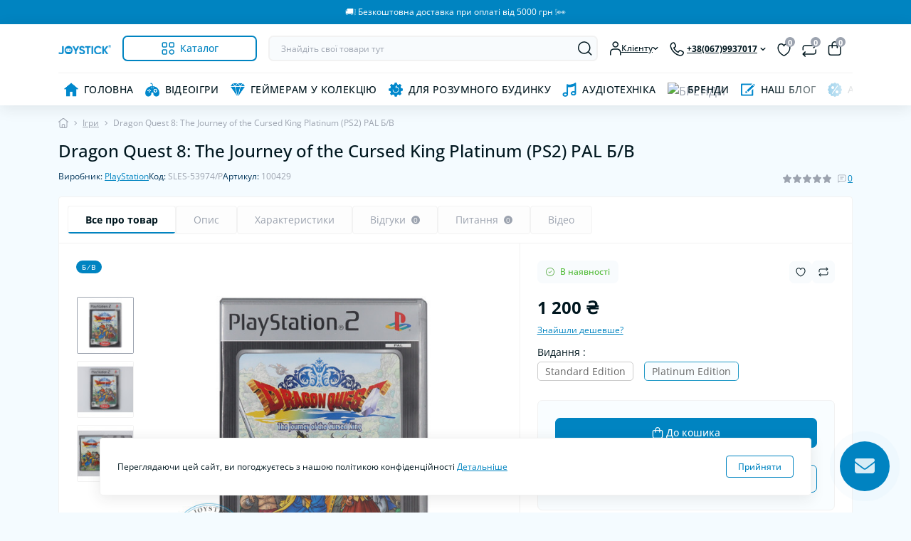

--- FILE ---
content_type: text/html; charset=utf-8
request_url: https://joystick.ua/dragon-quest-8-journey-cursed-king-platinum-ps2-pal-used-468
body_size: 56712
content:
<!DOCTYPE html>
<!--[if IE]><![endif]-->
<!--[if IE 8 ]><html dir="ltr" lang="uk" class="ie8"><![endif]-->
<!--[if IE 9 ]><html dir="ltr" lang="uk" class="ie9"><![endif]-->
<!--[if (gt IE 9)|!(IE)]><!-->
<html dir="ltr" lang="uk" class="no-transition body-product light-theme" data-oct-fonts="opensans">
<!--<![endif]-->
<head>
<meta charset="UTF-8" />
<meta name="viewport" content="width=device-width, initial-scale=1.0">
<title>Dragon Quest 8: The Journey of the Cursed King Platinum (PS2) PAL Б/В Купити Онлайн - Україна</title>
<meta property="og:title" content="Dragon Quest 8: The Journey of the Cursed King Platinum (PS2) PAL Б/В Купити Онлайн - Україна" />
<meta property="og:description" content="Dragon Quest 8: The Journey of the Cursed King Platinum (PS2) PAL Б/В SLES-53974/P краща ціна в Україні ⇔ Огляд ✔️ Доставка ✈ Київ, Одеса, Львів, Харків ☎ без вихідних" />
<meta property="og:site_name" content="JOYSTICK.UA" />
<meta property="og:url" content="https://joystick.ua/dragon-quest-8-journey-cursed-king-platinum-ps2-pal-used-468" />
<meta property="og:image" content="https://joystick.ua/image/catalog/Products/Dragon%20Quest%208:%20The%20Journey%20of%20the%20Cursed%20King%20Platinum%20(PS2)%20PAL%20Used/Main.jpg" />
<meta property="og:image:type" content="image/jpeg" />
<meta property="og:image:width" content="600" />
<meta property="og:image:height" content="500" />
<meta property="og:image:alt" content="Dragon Quest 8: The Journey of the Cursed King Platinum (PS2) PAL Б/В" />
<meta property="og:type" content="product" />
<base href="https://joystick.ua/" />

		<link rel="alternate" href="https://joystick.ua/en/dragon-quest-8-journey-cursed-king-platinum-ps2-pal-used-468" hreflang="en-gb" />
<link rel="alternate" href="https://joystick.ua/dragon-quest-8-journey-cursed-king-platinum-ps2-pal-used-468" hreflang="uk-ua" />
<link rel="alternate" href="https://joystick.ua/ru/dragon-quest-8-journey-cursed-king-platinum-ps2-pal-used-468" hreflang="ru-ru" />

			
<meta name="description" content="Dragon Quest 8: The Journey of the Cursed King Platinum (PS2) PAL Б/В SLES-53974/P краща ціна в Україні ⇔ Огляд ✔️ Доставка ✈ Київ, Одеса, Львів, Харків ☎ без вихідних" />
<meta name="keywords" content="Dragon Quest 8: The Journey of the Cursed King Platinum (PS2) PAL Б/В SLES-53974/P PlayStation Ігри" />
<meta name="theme-color" content="rgb(255, 255, 255)"/>
<link href="https://joystick.ua/min/cache/0a5188d1e0ada70542608d6f6db1cd86.css?20260115171731" rel="stylesheet" media="screen" />
<link rel="preload" as="image" href="https://joystick.ua/image/cache/catalog/Products/Dragon Quest 8: The Journey of the Cursed King Platinum (PS2) PAL Used/Main-600x500-product_thumb.jpg">
<link rel="preload" as="image" href="https://joystick.ua/image/catalog/Logo/TM.svg">


              
<link href="https://joystick.ua/dragon-quest-8-journey-cursed-king-platinum-ps2-pal-used-468" rel="canonical" />
<link href="https://joystick.ua/image/catalog/Logo/favikon.svg" rel="icon" />

<script id="dataFonts">
    let octFonts = localStorage.getItem('octFonts');
    let fontFamily = document.documentElement.getAttribute('data-oct-fonts');
    if (octFonts !== null) {
        var octHead  = document.getElementsByTagName('head')[0];
        var octLink  = document.createElement('link');
        octLink.rel  = 'stylesheet';
        octLink.type = 'text/css';
        octLink.href = location.protocol + '//' + location.host + `/catalog/view/theme/oct_deals/stylesheet/oct-fonts-${fontFamily}.css`;
        octLink.media = 'all';
        octHead.appendChild(octLink);
    }
</script>

<style>
    :root {
        --ds-main-font: 'Open Sans', sans-serif;
    }

#oct-infobar {background:rgb(0, 132, 193);}
.oct-infobar-text {color:rgb(255, 255, 255);}
.oct-infobar-text a {color:rgb(255, 255, 255);}

.newsletters .input__icon {
    position: absolute;
    width: 21px;
    height: 18px;
    left: 30px;
    top: 12px;
    fill: var(--ds-primary-color);
}
.button_subscribe:hover + .input__icon {
    fill: white;
    cursor: pointer;
}
.input__icon:hover {
    cursor: pointer;
    fill: white;
}

.newsletters:hover .button_subscribe {
    color: white;
    background: var(--ds-primary-color);
}
</style></head>
<body data-width="medium">
<div id="ds_livesearch_mobile"></div>
<div id="oct-infobar">
    <div class="container">
        <div class="row">
            <div class="col-lg-12 d-flex align-items-center justify-content-between flex-column flex-md-row py-3 py-md-4">
                <div class="oct-infobar-text fsz-12"><div align="center">🚚❕️ Безкоштовна доставка при оплаті від 5000 грн ❕️👀</div> <a target="_blank" href="https://joystick.ua/shipping-and-payment">Детальніше</a></div>
                <button type="button" aria-label="Information" id="oct-infobar-btn" class="button button-outline button-outline-primary button-small br-4 mt-3 mt-md-0 ms-md-4 py-2 px-3">Закрити</button>
            </div>
        </div>
    </div>
</div>


<header class="ds-header sticky-top pt-2 pt-xl-3 pb-2 pb-xl-0 with-categories-menu">
    <div class="container-xl">
        <div class="d-flex flex-row align-items-center justify-content-between mb-xl-3">
            <div class="ds-header-left d-flex align-items-center">
                <button type="button" class="ds-header-menu-button button button-transparent me-3 d-xl-none" data-sidebar="catalog" aria-label="Menu" onclick="mobileMenu();">
                    <svg width="20" height="14" viewBox="0 0 20 14" fill="none" xmlns="http://www.w3.org/2000/svg">
                        <path
                            d="M13.75 1.75H0.75C0.336 1.75 0 1.414 0 1C0 0.586 0.336 0.25 0.75 0.25H13.75C14.164 0.25 14.5 0.586 14.5 1C14.5 1.414 14.164 1.75 13.75 1.75ZM19.5 7C19.5 6.586 19.164 6.25 18.75 6.25H0.75C0.336 6.25 0 6.586 0 7C0 7.414 0.336 7.75 0.75 7.75H18.75C19.164 7.75 19.5 7.414 19.5 7ZM10.5 13C10.5 12.586 10.164 12.25 9.75 12.25H0.75C0.336 12.25 0 12.586 0 13C0 13.414 0.336 13.75 0.75 13.75H9.75C10.164 13.75 10.5 13.414 10.5 13Z"
                            fill="#00171F" />
                    </svg>
                </button>
                                                            <a href="https://joystick.ua/" title="Logo">
                            <img id="logo" src="https://joystick.ua/image/catalog/Logo/TM.svg" title="JOYSTICK.UA" alt="JOYSTICK.UA" width="134" height="23" />
                        </a>
                                                                            <button type="button" class="ds-header-catalog-button button button-outline button-outline-primary button-large br-7 ms-3 d-none d-xl-flex">
        <svg width="18" height="18" viewBox="0 0 18 18" fill="none" xmlns="http://www.w3.org/2000/svg">
            <path
                d="M14.25 17.75C12.183 17.75 10.5 16.068 10.5 14C10.5 11.932 12.183 10.25 14.25 10.25C16.317 10.25 18 11.932 18 14C18 16.068 16.317 17.75 14.25 17.75ZM14.25 11.75C13.01 11.75 12 12.759 12 14C12 15.241 13.01 16.25 14.25 16.25C15.49 16.25 16.5 15.241 16.5 14C16.5 12.759 15.49 11.75 14.25 11.75ZM15.75 7.75H12.75C11.341 7.75 10.5 6.909 10.5 5.5V2.5C10.5 1.091 11.341 0.25 12.75 0.25H15.75C17.159 0.25 18 1.091 18 2.5V5.5C18 6.909 17.159 7.75 15.75 7.75ZM12.75 1.75C12.161 1.75 12 1.911 12 2.5V5.5C12 6.089 12.161 6.25 12.75 6.25H15.75C16.339 6.25 16.5 6.089 16.5 5.5V2.5C16.5 1.911 16.339 1.75 15.75 1.75H12.75ZM5.75 7.75H2.75C1.341 7.75 0.5 6.909 0.5 5.5V2.5C0.5 1.091 1.341 0.25 2.75 0.25H5.75C7.159 0.25 8 1.091 8 2.5V5.5C8 6.909 7.159 7.75 5.75 7.75ZM2.75 1.75C2.161 1.75 2 1.911 2 2.5V5.5C2 6.089 2.161 6.25 2.75 6.25H5.75C6.339 6.25 6.5 6.089 6.5 5.5V2.5C6.5 1.911 6.339 1.75 5.75 1.75H2.75ZM5.75 17.75H2.75C1.341 17.75 0.5 16.909 0.5 15.5V12.5C0.5 11.091 1.341 10.25 2.75 10.25H5.75C7.159 10.25 8 11.091 8 12.5V15.5C8 16.909 7.159 17.75 5.75 17.75ZM2.75 11.75C2.161 11.75 2 11.911 2 12.5V15.5C2 16.089 2.161 16.25 2.75 16.25H5.75C6.339 16.25 6.5 16.089 6.5 15.5V12.5C6.5 11.911 6.339 11.75 5.75 11.75H2.75Z"
                fill="#00A8E8"></path>
        </svg>
        <span class="button-text fsz-14">Каталог</span>
    </button>
    <div class="ds-menu-catalog ds-menu-main-catalog">
        <div class="ds-sidebar-header d-flex align-items-center justify-content-between py-2 px-3">
			<div class="fw-700 dark-text fsz-16">
				Каталог
			</div>
			<button type="button" class="button button-light br-10 ds-sidebar-close" data-sidebar="catalogclose" aria-label="Close">
				<svg class="me-0" width="12" height="12" viewBox="0 0 12 12" fill="none" xmlns="http://www.w3.org/2000/svg">
					<path d="M11.8029 10.8616C12.0633 11.122 12.0633 11.5442 11.8029 11.8046C11.6731 11.9344 11.5025 12.0001 11.3319 12.0001C11.1612 12.0001 10.9906 11.9352 10.8608 11.8046L5.99911 6.94288L1.13743 11.8046C1.00766 11.9344 0.837017 12.0001 0.666369 12.0001C0.495722 12.0001 0.325075 11.9352 0.195312 11.8046C-0.0651039 11.5442 -0.0651039 11.122 0.195312 10.8616L5.057 5.9999L0.195312 1.13824C-0.0651039 0.877827 -0.0651039 0.45562 0.195312 0.195205C0.455727 -0.0652107 0.877907 -0.0652107 1.13832 0.195205L6.00001 5.05692L10.8617 0.195205C11.1221 -0.0652107 11.5443 -0.0652107 11.8047 0.195205C12.0651 0.45562 12.0651 0.877827 11.8047 1.13824L6.943 5.9999L11.8029 10.8616Z"
						fill="#00A8E8" />
				</svg>
			</button>
		</div>
        <nav class="ds-menu-catalog-inner">
            <ul class="ds-menu-catalog-items br-4">
                                    <li class="ds-menu-catalog-item d-flex align-items-center justify-content-between fsz-14 dark-text">
                                                    <span class="d-inline-flex align-items-center">
                                <img class="ds-menu-catalog-item-img" src="https://joystick.ua/image/catalog/menu/icons_svg/joy_con_joystick.ua.svg" alt="" width="20" height="20" loading="lazy">
                                                                    <a href="/nintendo"  class="ds-menu-maincategories-item-title fsz-14 dark-text fw-500 ms-2">Nintendo</a>
                                                            </span>
                                                                                                                    </li>
                                    <li class="ds-menu-catalog-item d-flex align-items-center justify-content-between fsz-14 dark-text">
                                                    <span class="d-inline-flex align-items-center">
                                <img class="ds-menu-catalog-item-img" src="https://joystick.ua/image/catalog/menu/icons_svg/playstation_3_controller_joystick.ua.svg" alt="" width="20" height="20" loading="lazy">
                                                                    <a href="/playstation"  class="ds-menu-maincategories-item-title fsz-14 dark-text fw-500 ms-2">PlayStation</a>
                                                            </span>
                                                                                                                    </li>
                                    <li class="ds-menu-catalog-item d-flex align-items-center justify-content-between fsz-14 dark-text">
                                                    <span class="d-inline-flex align-items-center">
                                <img class="ds-menu-catalog-item-img" src="https://joystick.ua/image/catalog/menu/icons_svg/portable_game_console.svg" alt="" width="20" height="20" loading="lazy">
                                                                    <a href="https://joystick.ua/consoles/retro-other-consoles"  class="ds-menu-maincategories-item-title fsz-14 dark-text fw-500 ms-2">Retro консолі</a>
                                                            </span>
                                                                                                                    </li>
                                    <li class="ds-menu-catalog-item d-flex align-items-center justify-content-between fsz-14 dark-text">
                                                    <span class="d-inline-flex align-items-center">
                                <img class="ds-menu-catalog-item-img" src="https://joystick.ua/image/catalog/menu/icons_svg/retro_joystick.ua.svg" alt="" width="20" height="20" loading="lazy">
                                                                    <a href="https://joystick.ua/retro/retro-games"  class="ds-menu-maincategories-item-title fsz-14 dark-text fw-500 ms-2">Retro відеоігри</a>
                                                            </span>
                                                                                                                    </li>
                                    <li class="ds-menu-catalog-item d-flex align-items-center justify-content-between fsz-14 dark-text">
                                                    <span class="d-inline-flex align-items-center">
                                <img class="ds-menu-catalog-item-img" src="https://joystick.ua/image/catalog/menu/icons_svg/equalizer_joystick_ua.svg" alt="" width="20" height="20" loading="lazy">
                                                                    <a href="https://joystick.ua/audio-equipment/audio-power-amplifiers"  class="ds-menu-maincategories-item-title fsz-14 dark-text fw-500 ms-2">Аудіо підсилювачі</a>
                                                            </span>
                                                                                                                    </li>
                                    <li class="ds-menu-catalog-item d-flex align-items-center justify-content-between fsz-14 dark-text">
                                                    <span class="d-inline-flex align-items-center">
                                <img class="ds-menu-catalog-item-img" src="https://joystick.ua/image/catalog/menu/icons_svg/camera_menu.svg" alt="" width="20" height="20" loading="lazy">
                                                                    <a href="/security-cameras"  class="ds-menu-maincategories-item-title fsz-14 dark-text fw-500 ms-2">Портативні відеокамери</a>
                                                            </span>
                                                                                                                    </li>
                                    <li class="ds-menu-catalog-item d-flex align-items-center justify-content-between fsz-14 dark-text">
                                                    <span class="d-inline-flex align-items-center">
                                <img class="ds-menu-catalog-item-img" src="https://joystick.ua/image/catalog/menu/icons_svg/memory_joystick_ua.svg" alt="" width="20" height="20" loading="lazy">
                                                                    <a href="https://joystick.ua/memory-and-storage"  class="ds-menu-maincategories-item-title fsz-14 dark-text fw-500 ms-2">Пам'ять та накопичувачі</a>
                                                            </span>
                                                                                                                    </li>
                                    <li class="ds-menu-catalog-item d-flex align-items-center justify-content-between fsz-14 dark-text">
                                                    <span class="d-inline-flex align-items-center">
                                <img class="ds-menu-catalog-item-img" src="https://joystick.ua/image/catalog/menu/icons_svg/youtube_joystick.ua.svg" alt="" width="20" height="20" loading="lazy">
                                                                    <a href="https://www.youtube.com/channel/UCGeFUKRXu81w1w4U5Zyfsmw?sub_confirmation=1" target="_blank" class="ds-menu-maincategories-item-title fsz-14 dark-text fw-500 ms-2">JOYSTICK Youtube Канал</a>
                                                            </span>
                                                                                                                    </li>
                                    <li class="ds-menu-catalog-item d-flex align-items-center justify-content-between fsz-14 dark-text">
                                                    <span class="d-inline-flex align-items-center">
                                <img class="ds-menu-catalog-item-img" src="https://joystick.ua/image/catalog/menu/icons_svg/like_joystick.ua.svg" alt="" width="20" height="20" loading="lazy">
                                                                    <a href="/all-feedback-about-store"  class="ds-menu-maincategories-item-title fsz-14 dark-text fw-500 ms-2">Відгуки про наш магазин</a>
                                                            </span>
                                                                                                                    </li>
                                    <li class="ds-menu-catalog-item d-flex align-items-center justify-content-between fsz-14 dark-text">
                                                    <span class="d-inline-flex align-items-center">
                                <img class="ds-menu-catalog-item-img" src="https://joystick.ua/image/catalog/menu/icons_svg/shield_joystick.ua_menu.svg" alt="" width="20" height="20" loading="lazy">
                                                                    <a href="/consumer-rights" target="_blank" class="ds-menu-maincategories-item-title fsz-14 dark-text fw-500 ms-2">Захист прав споживачів</a>
                                                            </span>
                                                                                                                    </li>
                            </ul>
        </nav>
    </div>

                            </div>
            <div class="ds-header-right d-flex align-items-center flex-grow-1 justify-content-end pe-md-3">
                <form id="search" class="ds-header-search align-items-center ps-0 ps-md-3">
	<button type="button" class="ds-header-search-close button button-transparent d-md-none" aria-label="Close search">
		<svg width="14" height="14" viewBox="0 0 14 14" fill="none" xmlns="http://www.w3.org/2000/svg">
			<path d="M1 1L13 13M1 13L13 1" stroke="#D84040" stroke-width="1.33333" stroke-linecap="round" stroke-linejoin="round"/>
		</svg>
	</button>
	<input id="searchInput" type="text" name="search" value="" placeholder="Знайдіть свої товари тут" class="form-control fsz-12 br-7">
	<button type="button" aria-label="Search" id="ds-search-button" class="ds-header-search-button button button-transparent">
		<svg width="20" height="20" viewBox="0 0 20 20" fill="none"
			xmlns="http://www.w3.org/2000/svg">
			<path
				d="M19.2802 18.47L15.4392 14.629C16.7232 13.106 17.5002 11.143 17.5002 9C17.5002 4.175 13.5752 0.25 8.75021 0.25C3.92521 0.25 0.000213623 4.175 0.000213623 9C0.000213623 13.825 3.92521 17.75 8.75021 17.75C10.8932 17.75 12.8562 16.973 14.3792 15.689L18.2202 19.53C18.3662 19.676 18.5582 19.75 18.7502 19.75C18.9422 19.75 19.1342 19.677 19.2802 19.53C19.5732 19.238 19.5732 18.763 19.2802 18.47ZM1.50021 9C1.50021 5.002 4.75221 1.75 8.75021 1.75C12.7482 1.75 16.0002 5.002 16.0002 9C16.0002 12.998 12.7482 16.25 8.75021 16.25C4.75221 16.25 1.50021 12.998 1.50021 9Z"
				fill="#00171F" />
		</svg>
	</button>
			<div id="ds_livesearch" class="ds-livesearch">
			<div class="ds-livesearch-inner"></div>
		</div>
	</form>

	

                <div class="ds-header-user-button button-transparent ds-dropdown-box ms-md-3">
                    <div class="ds-dropdown-toggle fw-500 fsz-12 d-flex align-items-center me-3">
                        <svg width="17" height="20" viewBox="0 0 17 20" fill="none" xmlns="http://www.w3.org/2000/svg">
                            <path d="M8.75705 8.75C6.41305 8.75 4.50705 6.843 4.50705 4.5C4.50705 2.157 6.41305 0.25 8.75705 0.25C11.101 0.25 13.007 2.157 13.007 4.5C13.007 6.843 11.101 8.75 8.75705 8.75ZM8.75705 1.75C7.24005 1.75 6.00705 2.983 6.00705 4.5C6.00705 6.017 7.24005 7.25 8.75705 7.25C10.274 7.25 11.507 6.017 11.507 4.5C11.507 2.983 10.273 1.75 8.75705 1.75ZM16.498 19V16.019C16.498 13.358 14.992 10.25 10.748 10.25H6.74802C2.50402 10.25 0.998016 13.357 0.998016 16.019V19C0.998016 19.414 1.33402 19.75 1.74802 19.75C2.16202 19.75 2.49802 19.414 2.49802 19V16.019C2.49802 15.018 2.80502 11.75 6.74802 11.75H10.748C14.691 11.75 14.998 15.017 14.998 16.019V19C14.998 19.414 15.334 19.75 15.748 19.75C16.162 19.75 16.498 19.414 16.498 19Z"
                                fill="#00171F" />
                        </svg>
                        <span class="dark-text fw-500 fsz-12">Клієнту</span>
                        <svg class="ds-arrow-down" width="8" height="4" viewBox="0 0 8 4" fill="none" xmlns="http://www.w3.org/2000/svg">
                            <path 
                                d="M3.99802 4C3.81883 4 3.63961 3.93469 3.50312 3.8047L0.70328 1.13815C0.429595 0.8775 0.429595 0.456145 0.70328 0.195491C0.976964 -0.0651636 1.41938 -0.0651636 1.69307 0.195491L3.99802 2.3907L6.30296 0.195491C6.57665 -0.0651636 7.01907 -0.0651636 7.29275 0.195491C7.56644 0.456145 7.56644 0.8775 7.29275 1.13815L4.49291 3.8047C4.35642 3.93469 4.17721 4 3.99802 4Z"
                                fill="#00171F" />
                        </svg>
                    </div>
                    <div class="ds-dropdown position-absolute">
                        <div class="ds-dropdown-inner p-3">
                                                                                                <button type="button" class="button button-outline button-outline-primary br-7 w-100 mb-3" onclick="octPopupLogin();">
                                        <svg width="20" height="20" viewBox="0 0 20 20" fill="none" xmlns="http://www.w3.org/2000/svg">
                                            <path
                                                d="M19.75 4V16C19.75 18.418 18.418 19.75 16 19.75H10C7.582 19.75 6.25 18.418 6.25 16V15C6.25 14.586 6.586 14.25 7 14.25C7.414 14.25 7.75 14.586 7.75 15V16C7.75 17.577 8.423 18.25 10 18.25H16C17.577 18.25 18.25 17.577 18.25 16V4C18.25 2.423 17.577 1.75 16 1.75H10C8.423 1.75 7.75 2.423 7.75 4V5C7.75 5.414 7.414 5.75 7 5.75C6.586 5.75 6.25 5.414 6.25 5V4C6.25 1.582 7.582 0.25 10 0.25H16C18.418 0.25 19.75 1.582 19.75 4ZM10.47 12.47C10.177 12.763 10.177 13.238 10.47 13.531C10.616 13.677 10.808 13.751 11 13.751C11.192 13.751 11.384 13.678 11.53 13.531L14.53 10.531C14.599 10.462 14.654 10.379 14.692 10.287C14.768 10.104 14.768 9.89699 14.692 9.71399C14.654 9.62199 14.599 9.539 14.53 9.47L11.53 6.47C11.237 6.177 10.762 6.177 10.469 6.47C10.176 6.763 10.176 7.23801 10.469 7.53101L12.189 9.25101H1C0.586 9.25101 0.25 9.58701 0.25 10.001C0.25 10.415 0.586 10.751 1 10.751H12.189L10.47 12.47Z"
                                                fill="#00A8E8" />
                                        </svg>
                                        <span class="button-text">Увійти в кабінет</span>
                                    </button>
                                                                                                                        <div class="d-flex align-items-center justify-content-between">
                                                                            <div id="language">
	<div class="ds-dropdown-title dark-text fsz-14 fw-500">Мова:</div>
	<form action="https://joystick.ua/index.php?route=common/language/language" class="ds-switcher d-flex align-items-center py-2 br-7" method="post" enctype="multipart/form-data" id="form-language">
				<button type="button" class="br-7 d-flex align-items-center justify-content-center language-select" name="en-gb" title="English">
						en
		</button>
				<button type="button" class="br-7 d-flex align-items-center justify-content-center language-select active" name="uk-ua" title="Українська">
							<img src="catalog/language/uk-ua/uk-ua.png" alt="Українська" title="Українська" class="me-1" width="12" height="10" loading="lazy" />
						ua
		</button>
				<button type="button" class="br-7 d-flex align-items-center justify-content-center language-select" name="ru-ru" title="Русский">
						ru
		</button>
				<input type="hidden" name="code" value="" />
		<input type="hidden" name="redirect" value="eyJyb3V0ZSI6InByb2R1Y3RcL3Byb2R1Y3QiLCJ1cmwiOiImcHJvZHVjdF9pZD00NjgmcGF0aD0yNSIsInByb3RvY29sIjoiMSJ9" />
	</form>
</div>

                                                                                                                
                                                                    </div>
                                                                                                            </div>
                    </div>
                </div>
                <div class="ds-header-phone-button button button-transparent me-3 d-flex align-items-center overflow-visible text-start ds-dropdown-box">
                    <div class="ds-dropdown-toggle">
                        <svg width="20" height="20" viewBox="0 0 20 20" fill="none" xmlns="http://www.w3.org/2000/svg">
                            <path d="M14.8018 19.7497C14.3428 19.7497 13.8808 19.6877 13.4248 19.5627C7.25983 17.8707 2.37882 12.9927 0.68582 6.83174C0.30082 5.43074 0.511767 3.97074 1.28177 2.72274C2.05477 1.46874 3.32583 0.583733 4.76883 0.295733C5.72883 0.103733 6.67782 0.53174 7.16482 1.35274L8.72781 3.99272C9.48681 5.27472 9.10968 6.92573 7.86868 7.75173L6.73782 8.50374C7.79482 10.6737 9.57267 12.4567 11.7337 13.5127L12.4959 12.3757C13.3269 11.1367 14.9778 10.7657 16.2588 11.5287L18.9019 13.1047C19.7199 13.5927 20.1428 14.5477 19.9568 15.4797C19.6688 16.9227 18.7838 18.1937 17.5308 18.9667C16.6888 19.4847 15.7518 19.7497 14.8018 19.7497ZM5.22781 1.74773C5.17881 1.74773 5.12884 1.75274 5.08084 1.76274C4.02684 1.97374 3.11384 2.60872 2.55984 3.50972C2.01084 4.39972 1.85982 5.43873 2.13382 6.43373C3.68682 12.0867 8.16581 16.5637 13.8218 18.1157C14.8178 18.3887 15.8537 18.2367 16.7427 17.6887C17.6427 17.1337 18.2789 16.2197 18.4859 15.1837C18.5479 14.8727 18.4068 14.5537 18.1328 14.3907L15.4908 12.8147C14.8958 12.4607 14.1277 12.6337 13.7417 13.2087L12.6267 14.8737C12.4267 15.1717 12.0409 15.2857 11.7149 15.1477C8.75187 13.9087 6.34086 11.4927 5.10086 8.51873C4.96286 8.18673 5.07871 7.80473 5.37771 7.60573L7.03885 6.50072C7.61485 6.11772 7.7898 5.35072 7.4368 4.75572L5.87381 2.11672C5.73681 1.88472 5.48881 1.74773 5.22781 1.74773Z" fill="#00171F" />
                        </svg>
                        <span class="dark-text d-none d-md-inline fw-700 fsz-12">+38(067)9937017</span>
                        <svg class="ds-arrow-down d-none d-md-inline" width="8" height="4" viewBox="0 0 8 4" fill="none" xmlns="http://www.w3.org/2000/svg">
                            <path d="M3.99802 4C3.81883 4 3.63961 3.93469 3.50312 3.8047L0.70328 1.13815C0.429595 0.8775 0.429595 0.456145 0.70328 0.195491C0.976964 -0.0651636 1.41938 -0.0651636 1.69307 0.195491L3.99802 2.3907L6.30296 0.195491C6.57665 -0.0651636 7.01907 -0.0651636 7.29275 0.195491C7.56644 0.456145 7.56644 0.8775 7.29275 1.13815L4.49291 3.8047C4.35642 3.93469 4.17721 4 3.99802 4Z" fill="#00171F" />
                        </svg>
                    </div>
                    <div class="ds-dropdown position-absolute">
                        <div class="ds-dropdown-inner p-3 ds-dropdown-contacts">
                                                            <div class="ds-dropdown-title dark-text fsz-14 fw-500 mb-2 d-flex align-items-center">
                                    <svg width="15" height="16" viewBox="0 0 15 16" fill="none" xmlns="http://www.w3.org/2000/svg">
                                        <path
                                            d="M7.17949 0C3.22051 0 0 3.22051 0 7.17949C0 11.3789 3.85394 13.9241 6.4041 15.6086L6.83815 15.8966C6.94154 15.9656 7.06051 16 7.17949 16C7.29846 16 7.41744 15.9656 7.52082 15.8966L7.95488 15.6086C10.505 13.9241 14.359 11.3789 14.359 7.17949C14.359 3.22051 11.1385 0 7.17949 0ZM7.27713 14.5813L7.17949 14.6462L7.08184 14.5813C4.6121 12.9502 1.23077 10.7167 1.23077 7.17949C1.23077 3.89908 3.89908 1.23077 7.17949 1.23077C10.4599 1.23077 13.1282 3.89908 13.1282 7.17949C13.1282 10.7167 9.74605 12.951 7.27713 14.5813ZM7.17949 4.51282C5.70913 4.51282 4.51282 5.70913 4.51282 7.17949C4.51282 8.64985 5.70913 9.84615 7.17949 9.84615C8.64985 9.84615 9.84615 8.64985 9.84615 7.17949C9.84615 5.70913 8.64985 4.51282 7.17949 4.51282ZM7.17949 8.61539C6.38769 8.61539 5.74359 7.97128 5.74359 7.17949C5.74359 6.38769 6.38769 5.74359 7.17949 5.74359C7.97128 5.74359 8.61538 6.38769 8.61538 7.17949C8.61538 7.97128 7.97128 8.61539 7.17949 8.61539Z"
                                            fill="#00171F" />
                                    </svg>
                                    <span class="ps-2">Наша адреса</span>
                                </div>
                                <div class="secondary-text fw-400 fsz-12 mb-3">Склад - Україна, Одеса, вул. Архітекторська, 76 </div>
                                                                                                                            <div class="ds-dropdown-title dark-text fsz-14 fw-500 mb-2 d-flex align-items-center">
                                        <svg width="16" height="16" viewBox="0 0 16 16" fill="none" xmlns="http://www.w3.org/2000/svg">
                                            <path
                                                d="M11.7349 15.9982C11.3583 15.9982 10.9793 15.9474 10.6052 15.8448C5.54826 14.4567 1.54302 10.4548 0.154075 5.40024C-0.161781 4.25085 0.0112814 3.05305 0.642994 2.02919C1.27717 1.0004 2.31995 0.275156 3.5038 0.0380589C4.28565 -0.118639 5.06995 0.23086 5.46949 0.905234L6.75177 3.07027C7.37446 4.12203 7.06506 5.47734 6.04694 6.15417L5.11917 6.77113C5.98634 8.55223 7.4449 10.0142 9.2178 10.8805L9.84312 9.94775C10.5232 8.93127 11.8793 8.62688 12.9303 9.25285L15.0986 10.5458C15.7697 10.9462 16.1175 11.7288 15.9641 12.4943C15.7278 13.6781 15.0018 14.7208 13.9738 15.355C13.283 15.7808 12.5143 15.9982 11.7349 15.9982ZM3.88035 1.22928C3.84015 1.22928 3.79915 1.2334 3.75978 1.2416C2.89507 1.41471 2.14686 1.93565 1.69154 2.67483C1.24113 3.405 1.11723 4.25741 1.34202 5.07371C2.61611 9.71229 6.2907 13.3844 10.9309 14.6577C11.7472 14.8817 12.5987 14.757 13.3272 14.3074C14.0656 13.8521 14.5875 13.1022 14.7573 12.2523C14.8082 11.9971 14.6925 11.7354 14.4685 11.6025L12.3001 10.3095C11.8095 10.0183 11.1803 10.161 10.8652 10.6328L9.95047 11.9988C9.78639 12.2432 9.46983 12.3368 9.20238 12.2235C6.77151 11.2079 4.79432 9.22496 3.7762 6.78508C3.66298 6.5127 3.75885 6.19931 4.00333 6.03605L5.36614 5.12949C5.83869 4.81528 5.98222 4.18603 5.69262 3.69789L4.41033 1.53283C4.29794 1.34168 4.09448 1.22928 3.88035 1.22928ZM10.3541 10.2899H10.3623H10.3541ZM12.7177 6.35682C12.7177 4.66022 11.337 3.2803 9.64122 3.2803C9.30157 3.2803 9.02592 3.55596 9.02592 3.8956C9.02592 4.23525 9.30157 4.51091 9.64122 4.51091C10.6585 4.51091 11.4871 5.3387 11.4871 6.35682C11.4871 6.69647 11.7628 6.97213 12.1024 6.97213C12.4421 6.97213 12.7177 6.69647 12.7177 6.35682ZM15.179 6.35682C15.179 3.30327 12.6948 0.819082 9.64122 0.819082C9.30157 0.819082 9.02592 1.09474 9.02592 1.43439C9.02592 1.77403 9.30157 2.04969 9.64122 2.04969C12.0163 2.04969 13.9484 3.98175 13.9484 6.35682C13.9484 6.69647 14.224 6.97213 14.5637 6.97213C14.9033 6.97213 15.179 6.69647 15.179 6.35682Z"
                                                fill="#00171F" />
                                        </svg>
                                        <span class="ps-2">Телефони</span>
                                    </div>
                                    <ul class="ds-dropdown-links list-unstyled mb-2">
                                                                                    <li>
                                                <a href="tel:+380679937017" class="blue-link fsz-14">+38 (067) 993-70-17</a>
                                            </li>
                                                                            </ul>
                                                                            <button type="button" class="button button-outline button-outline-primary button-small br-4 fw-400 fsz-10 ds-dropdown-contacts-button mb-3" onclick="octPopupCallPhone();">
                                            <svg class="me-0" width="10" height="11" viewBox="0 0 10 11" fill="none" xmlns="http://www.w3.org/2000/svg">
                                                <path
                                                    d="M9.43649 7.09222L8.08135 6.28399C7.42501 5.89321 6.57744 6.08348 6.15185 6.71837L5.76101 7.30145C4.65293 6.7599 3.74131 5.84552 3.19932 4.73267L3.77919 4.34702C4.41553 3.92394 4.60891 3.07725 4.21972 2.41928L3.41827 1.06539C3.16856 0.644353 2.68246 0.424856 2.18969 0.523321C1.44977 0.67153 0.798018 1.12539 0.401652 1.76797C0.00682322 2.40799 -0.10083 3.15673 0.0960712 3.87521C0.964181 7.03478 3.46699 9.53638 6.62818 10.4041C6.862 10.4682 7.09888 10.5 7.33423 10.5C7.82136 10.5 8.30233 10.3641 8.73357 10.0979C9.37606 9.70152 9.82987 9.04971 9.97755 8.30969C10.0734 7.83224 9.85645 7.343 9.43649 7.09222ZM9.2233 8.15943C9.11716 8.69072 8.79095 9.15894 8.32947 9.44408C7.87413 9.72511 7.34245 9.80306 6.83174 9.66306C3.93154 8.86663 1.63436 6.57118 0.838553 3.67213C0.698055 3.16135 0.775496 2.62902 1.057 2.1726C1.34159 1.71053 1.80974 1.38489 2.34968 1.27669C2.37481 1.27156 2.40043 1.26899 2.42504 1.26899C2.55939 1.26899 2.68655 1.33924 2.75629 1.45822L3.55773 2.81159C3.73874 3.11673 3.64903 3.51007 3.35368 3.70648L2.50191 4.27317C2.34808 4.37522 2.28918 4.57164 2.35995 4.74138C2.99577 6.26655 4.23205 7.50556 5.75138 8.14096C5.91854 8.21122 6.11639 8.15328 6.21895 8.00045L6.79067 7.14658C6.9886 6.8517 7.38242 6.76297 7.68751 6.94451L9.04228 7.75275C9.18278 7.83634 9.2556 7.99994 9.2233 8.15943ZM6.18414 4.10854C6.16466 4.06136 6.15435 4.01162 6.15435 3.96137V2.25209C6.15435 2.03977 6.32664 1.86746 6.53892 1.86746C6.75121 1.86746 6.9235 2.03977 6.9235 2.25209V3.03314L8.83096 1.12539C8.9812 0.975133 9.22478 0.975133 9.37502 1.12539C9.52526 1.27565 9.52526 1.51925 9.37502 1.66951L7.46756 3.57726H8.24797C8.46025 3.57726 8.63254 3.74957 8.63254 3.96188C8.63254 4.1742 8.46025 4.34651 8.24797 4.34651H6.53892C6.48867 4.34651 6.43888 4.33624 6.3917 4.31676C6.29787 4.27727 6.22311 4.20239 6.18414 4.10854Z"
                                                    fill="#59AA45" />
                                            </svg>
                                            <span class="button-text ps-1">Передзвоніть мені</span>
                                        </button>
                                                                                                                                        <div class="ds-dropdown-title dark-text fsz-14 fw-500 mb-2 d-flex align-items-center">
                                        <svg width="16" height="16" viewBox="0 0 16 16" fill="none" xmlns="http://www.w3.org/2000/svg">
                                            <path
                                                d="M7.25581 13.3953H2.7907C1.61712 13.3953 1.11628 12.8945 1.11628 11.7209V5.5814H13.3953V7.25581C13.3953 7.56391 13.6454 7.81395 13.9535 7.81395C14.2616 7.81395 14.5116 7.56391 14.5116 7.25581V3.90698C14.5116 2.10753 13.5204 1.11628 11.7209 1.11628H10.7907V0.55814C10.7907 0.250047 10.5407 0 10.2326 0C9.92447 0 9.67442 0.250047 9.67442 0.55814V1.11628H4.83721V0.55814C4.83721 0.250047 4.58716 0 4.27907 0C3.97098 0 3.72093 0.250047 3.72093 0.55814V1.11628H2.7907C0.991256 1.11628 0 2.10753 0 3.90698V11.7209C0 13.5204 0.991256 14.5116 2.7907 14.5116H7.25581C7.56391 14.5116 7.81395 14.2616 7.81395 13.9535C7.81395 13.6454 7.56391 13.3953 7.25581 13.3953ZM2.7907 2.23256H3.72093V2.7907C3.72093 3.09879 3.97098 3.34884 4.27907 3.34884C4.58716 3.34884 4.83721 3.09879 4.83721 2.7907V2.23256H9.67442V2.7907C9.67442 3.09879 9.92447 3.34884 10.2326 3.34884C10.5407 3.34884 10.7907 3.09879 10.7907 2.7907V2.23256H11.7209C12.8945 2.23256 13.3953 2.7334 13.3953 3.90698V4.46512H1.11628V3.90698C1.11628 2.7334 1.61712 2.23256 2.7907 2.23256ZM5.03815 8C5.03815 8.41079 4.7055 8.74419 4.29397 8.74419C3.88318 8.74419 3.54597 8.41079 3.54597 8C3.54597 7.58921 3.87573 7.25581 4.28652 7.25581H4.29397C4.70476 7.25581 5.03815 7.58921 5.03815 8ZM8.0149 8C8.0149 8.41079 7.68225 8.74419 7.27071 8.74419C6.85992 8.74419 6.52271 8.41079 6.52271 8C6.52271 7.58921 6.85247 7.25581 7.26326 7.25581H7.27071C7.6815 7.25581 8.0149 7.58921 8.0149 8ZM12.4651 8.93023C10.5161 8.93023 8.93023 10.5161 8.93023 12.4651C8.93023 14.4141 10.5161 16 12.4651 16C14.4141 16 16 14.4141 16 12.4651C16 10.5161 14.4141 8.93023 12.4651 8.93023ZM12.4651 14.8837C11.1315 14.8837 10.0465 13.7987 10.0465 12.4651C10.0465 11.1315 11.1315 10.0465 12.4651 10.0465C13.7987 10.0465 14.8837 11.1315 14.8837 12.4651C14.8837 13.7987 13.7987 14.8837 12.4651 14.8837ZM5.03815 10.9767C5.03815 11.3875 4.7055 11.7209 4.29397 11.7209C3.88318 11.7209 3.54597 11.3875 3.54597 10.9767C3.54597 10.566 3.87573 10.2326 4.28652 10.2326H4.29397C4.70476 10.2326 5.03815 10.566 5.03815 10.9767ZM13.6573 12.8677C13.8754 13.085 13.8754 13.4393 13.6573 13.6573C13.5487 13.766 13.4058 13.821 13.2629 13.821C13.12 13.821 12.9771 13.7667 12.8685 13.6573L12.0714 12.8603C11.9665 12.7554 11.9077 12.6139 11.9077 12.4658V11.3496C11.9077 11.0415 12.1578 10.7914 12.4658 10.7914C12.7739 10.7914 13.024 11.0415 13.024 11.3496V12.2344L13.6573 12.8677Z"
                                                fill="#00171F" />
                                        </svg>
                                        <span class="ps-2">Графік роботи</span>
                                    </div>
                                    <ul class="list-unstyled fsz-12 light-text fw-400 mb-3">
                                                                                    <li>Працюємо 7 днів в тиждень</li>
                                                                                    <li></li>
                                                                                    <li>без вихідних і свят з 10.00 до 20.00</li>
                                                                            </ul>
                                                                                                                    <!-- Email here -->
                            <div class="ds-dropdown-title dark-text fsz-14 fw-500 mb-2 d-flex align-items-center">
                                <svg width="16" height="16" viewBox="0 0 16 16" fill="none" xmlns="http://www.w3.org/2000/svg">
                                    <path
                                        d="M8 0C3.58892 0 0 3.58892 0 8C0 12.4111 3.58892 16 8 16C8.33969 16 8.61539 15.7243 8.61539 15.3846C8.61539 15.0449 8.33969 14.7692 8 14.7692C4.26749 14.7692 1.23077 11.7325 1.23077 8C1.23077 4.26749 4.26749 1.23077 8 1.23077C11.7325 1.23077 14.7692 4.26749 14.7692 8C14.7692 9.34564 13.8552 10.6667 12.9231 10.6667C12.0509 10.6667 11.4872 9.94215 11.4872 8.82051V5.12821C11.4872 4.78851 11.2115 4.51282 10.8718 4.51282C10.5321 4.51282 10.2564 4.78851 10.2564 5.12821V5.36368C9.64677 4.84102 8.86482 4.51282 8 4.51282C6.07672 4.51282 4.51282 6.07672 4.51282 8C4.51282 9.92328 6.07672 11.4872 8 11.4872C9.01908 11.4872 9.92895 11.04 10.5673 10.3409C11.0448 11.3945 12.0041 11.8974 12.9231 11.8974C14.7364 11.8974 16 9.84369 16 8C16 3.58892 12.4111 0 8 0ZM8 10.2564C6.75528 10.2564 5.74359 9.2439 5.74359 8C5.74359 6.7561 6.75528 5.74359 8 5.74359C9.24472 5.74359 10.2564 6.7561 10.2564 8C10.2564 9.2439 9.24472 10.2564 8 10.2564Z"
                                        fill="#00171F" />
                                </svg>
                                <span class="ps-2">E-mail</span>
                            </div>
                            <div class="mb-3">
                                <a href="mailto:support@joystick.ua" class="blue-link fsz-14">support@joystick.ua</a>
                            </div>
                                                        <!-- Socials here -->
                                                            
                                <div class="ds-dropdown-title dark-text fsz-14 fw-500 mb-2 d-flex align-items-center">
                                    <svg width="14" height="16" viewBox="0 0 14 16" fill="none" xmlns="http://www.w3.org/2000/svg">
                                        <path
                                            d="M13.0062 10.3994L7.20028 5.37356C6.64186 4.88905 5.86992 4.77408 5.19653 5.08614C4.52314 5.3982 4.10431 6.04695 4.10431 6.79425V14.4561C4.10431 15.1049 4.49846 15.6715 5.09794 15.9015C5.2786 15.9672 5.46752 16 5.64818 16C6.08343 16 6.494 15.8193 6.79785 15.4826L8.5963 13.4625C8.79339 13.2407 9.07259 13.1176 9.36001 13.1176H11.9961C12.6449 13.1176 13.2197 12.7234 13.4414 12.1075C13.6714 11.4998 13.4989 10.8264 13.0062 10.3994ZM12.2917 11.6804C12.2671 11.7379 12.1932 11.8857 11.9961 11.8857H9.36001C8.71947 11.8857 8.10357 12.165 7.66833 12.6413L5.86988 14.6614C5.73848 14.8092 5.58247 14.7682 5.52498 14.7436C5.4675 14.7189 5.31968 14.645 5.31968 14.4479V6.78604C5.31968 6.40007 5.60712 6.24404 5.69746 6.20298C5.74673 6.18656 5.84524 6.1455 5.97664 6.1455C6.10803 6.1455 6.24764 6.17834 6.38724 6.30153L12.1932 11.3273C12.341 11.4587 12.3082 11.6147 12.2835 11.6722L12.2917 11.6804ZM7.12635 3.67366C6.98674 3.3616 7.11813 3.00027 7.42197 2.85245L8.90836 2.16263C9.21221 2.02303 9.58175 2.15442 9.72957 2.45827C9.86917 2.77033 9.73779 3.13166 9.43394 3.27948L7.94756 3.96929C7.86544 4.01035 7.7751 4.02678 7.68477 4.02678C7.45483 4.02678 7.23311 3.89538 7.12635 3.67366ZM4.712 2.19548L4.85981 0.561277C4.89265 0.224581 5.20471 -0.0299932 5.52498 0.0028551C5.86168 0.0357034 6.11625 0.331338 6.0834 0.668034L5.93559 2.30224C5.91095 2.62251 5.63995 2.86066 5.31968 2.86066C5.30326 2.86066 5.28683 2.86066 5.26219 2.86066C4.9255 2.82781 4.67093 2.53218 4.70377 2.19548H4.712ZM3.0778 2.95921C3.35701 3.1563 3.4227 3.54226 3.22561 3.81326C3.10243 3.98572 2.91355 4.07605 2.71646 4.07605C2.59328 4.07605 2.47011 4.0432 2.36335 3.96108L1.01656 3.01669C0.737345 2.8196 0.671654 2.43363 0.868744 2.16263C1.06583 1.88342 1.45178 1.81773 1.72278 2.01482L3.06958 2.95921H3.0778ZM2.65897 5.75953C2.79858 6.07159 2.6672 6.43292 2.36335 6.58074L0.876964 7.27055C0.794843 7.31161 0.704504 7.32804 0.614171 7.32804C0.384233 7.32804 0.162513 7.19664 0.0557554 6.97492C-0.08385 6.66286 0.0475313 6.30153 0.351379 6.15371L1.83776 5.46389C2.14161 5.32429 2.51116 5.45568 2.65897 5.75953Z"
                                            fill="#00171F" />
                                    </svg>
                                    <span class="ps-2">Ми в соцмережах</span>
                                </div>
                                <div class="ds-socials d-flex align-items-center mb-3">
                                                                            <a rel="noopener noreferrer" href="https://www.youtube.com/channel/UCGeFUKRXu81w1w4U5Zyfsmw?sub_confirmation=1" class="button button-light br-7 p-0" aria-label="YouTube" title="YouTube" target="_blank">
                                            <i class="fab fa-youtube"></i>
                                        </a>
                                                                            <a rel="noopener noreferrer" href="https://www.facebook.com/groups/joystick.ua/" class="button button-light br-7 p-0" aria-label="Facebook" title="Facebook" target="_blank">
                                            <i class="fab fa-facebook"></i>
                                        </a>
                                                                            <a rel="noopener noreferrer" href="https://www.instagram.com/joystick.ua/" class="button button-light br-7 p-0" aria-label="Instagram" title="Instagram" target="_blank">
                                            <i class="fab fa-instagram"></i>
                                        </a>
                                                                    </div>

                                                        <a href="index.php?route=information/contact" class="button button-outline button-outline-primary br-7 fw-400 w-100">
                                <span class="button-text">Перейти до контактів</span>
                            </a>
                        </div>
                    </div>
                </div>
                <button type="button" class="ds-header-search-toggle-button button button-transparent me-3 me-md-0 d-md-none" aria-label="Search">
                    <svg width="20" height="20" viewBox="0 0 20 20" fill="none" xmlns="http://www.w3.org/2000/svg">
                        <path
                            d="M19.2802 18.47L15.4392 14.629C16.7232 13.106 17.5002 11.143 17.5002 9C17.5002 4.175 13.5752 0.25 8.75021 0.25C3.92521 0.25 0.000213623 4.175 0.000213623 9C0.000213623 13.825 3.92521 17.75 8.75021 17.75C10.8932 17.75 12.8562 16.973 14.3792 15.689L18.2202 19.53C18.3662 19.676 18.5582 19.75 18.7502 19.75C18.9422 19.75 19.1342 19.677 19.2802 19.53C19.5732 19.238 19.5732 18.763 19.2802 18.47ZM1.50021 9C1.50021 5.002 4.75221 1.75 8.75021 1.75C12.7482 1.75 16.0002 5.002 16.0002 9C16.0002 12.998 12.7482 16.25 8.75021 16.25C4.75221 16.25 1.50021 12.998 1.50021 9Z"
                            fill="#00171F" />
                    </svg>
                </button>
                                <a href="https://joystick.ua/wishlist" data-wishlist-ids="" data-wishlist-text="В закладки" data-wishlist-text-in="У закладках" class="ds-header-wishlist-button d-none d-lg-block button button-transparent me-3 position-relative overflow-visible">
                    <svg width="19" height="18" viewBox="0 0 19 18" fill="none" xmlns="http://www.w3.org/2000/svg">
                        <path
                            d="M9.50105 18C9.40318 18 9.30528 17.9786 9.21387 17.9348C8.91196 17.7898 1.80644 14.3171 0.667113 8.1326C0.226709 5.73994 0.668965 3.40564 1.84984 1.88967C2.80543 0.661721 4.17923 0.00880775 5.82359 5.05523e-05C5.8319 5.05523e-05 5.84021 5.05523e-05 5.8476 5.05523e-05C7.7237 5.05523e-05 8.8677 1.12586 9.50014 2.08429C10.1354 1.12197 11.2885 -0.00870664 13.1766 5.05523e-05C14.8219 0.00880775 16.1966 0.661721 17.1532 1.88967C18.3322 3.40467 18.7735 5.73894 18.3322 8.13355C17.1947 14.3181 10.0882 17.7918 9.7863 17.9358C9.69674 17.9786 9.59891 18 9.50105 18ZM5.8467 1.45863C5.84116 1.45863 5.83657 1.45863 5.83103 1.45863C4.59568 1.46447 3.61703 1.9208 2.92088 2.81501C1.99852 3.99917 1.6652 5.88296 2.02712 7.8543C2.90886 12.6455 8.20199 15.7591 9.50105 16.4577C10.8001 15.7591 16.0933 12.6455 16.9741 7.8543C17.3378 5.88199 17.0045 3.9982 16.084 2.81501C15.3879 1.92177 14.4092 1.46639 13.1711 1.45958C13.1655 1.45958 13.16 1.45958 13.1554 1.45958C10.9654 1.45958 10.1889 3.77248 10.1576 3.87076C10.0615 4.16558 9.7974 4.366 9.50195 4.366C9.5001 4.366 9.49915 4.366 9.49823 4.366C9.20186 4.36503 8.93781 4.16557 8.84364 3.8688C8.81317 3.7715 8.03579 1.45863 5.8467 1.45863Z"
                            fill="#00171F" />
                    </svg>
                    <span class="badge rounded-pill position-absolute">0</span>
                </a>
                <a href="https://joystick.ua/compare-products" data-compare-ids="" data-compare-text="До порівняння" data-compare-text-in="У порівнянні" class="ds-header-compare-button d-none d-lg-block button button-transparent me-3 position-relative overflow-visible">
                    <svg width="20" height="20" viewBox="0 0 20 20" fill="none" xmlns="http://www.w3.org/2000/svg">
                        <path
                            d="M20 9.9994V12.9994C20 15.0674 18.317 16.7494 16.25 16.7494H3.06104L4.78101 18.4694C5.07401 18.7624 5.07401 19.2374 4.78101 19.5304C4.63501 19.6764 4.44298 19.7504 4.25098 19.7504C4.05898 19.7504 3.86695 19.6774 3.72095 19.5304L0.720947 16.5304C0.651947 16.4614 0.597082 16.3785 0.559082 16.2865C0.483082 16.1035 0.483082 15.8965 0.559082 15.7135C0.597082 15.6215 0.651947 15.5384 0.720947 15.4694L3.72095 12.4694C4.01395 12.1764 4.48898 12.1764 4.78198 12.4694C5.07498 12.7624 5.07498 13.2374 4.78198 13.5304L3.06201 15.2504H16.25C17.49 15.2504 18.5 14.2414 18.5 13.0004V10.0004C18.5 9.58638 18.836 9.25037 19.25 9.25037C19.664 9.25037 20 9.5854 20 9.9994ZM1.25 10.7494C1.664 10.7494 2 10.4134 2 9.9994V6.9994C2 5.7584 3.01 4.7494 4.25 4.7494H17.439L15.719 6.46937C15.426 6.76237 15.426 7.2374 15.719 7.5304C15.865 7.6764 16.057 7.75037 16.249 7.75037C16.441 7.75037 16.6331 7.6774 16.7791 7.5304L19.7791 4.5304C19.8481 4.4614 19.9029 4.37851 19.9409 4.28651C20.0169 4.10351 20.0169 3.89651 19.9409 3.71351C19.9029 3.62151 19.8481 3.53837 19.7791 3.46937L16.7791 0.469369C16.4861 0.176369 16.011 0.176369 15.718 0.469369C15.425 0.762369 15.425 1.2374 15.718 1.5304L17.438 3.25037H4.25C2.183 3.25037 0.5 4.93237 0.5 7.00037V10.0004C0.5 10.4134 0.836 10.7494 1.25 10.7494Z"
                            fill="#00171F" />
                    </svg>
                    <span class="badge rounded-pill position-absolute">0</span>
                </a>
                <button title="Кошик" id="cart" class="ds-header-cart-button button button-transparent position-relative overflow-visible" type="button" onclick="octPopupCart();">
    <svg xmlns="http://www.w3.org/2000/svg" width="19" height="20" viewBox="0 0 19 20" fill="none">
        <path
            d="M16.4615 5.12821H14.1538V4.35897C14.1538 1.95487 12.199 0 9.79487 0C7.39077 0 5.4359 1.95487 5.4359 4.35897V5.12821H3.1282C1.85641 5.12821 0.820511 6.16308 0.820511 7.4359V16.1538C0.820511 18.6338 2.18666 20 4.66666 20H14.9231C17.4031 20 18.7692 18.6338 18.7692 16.1538V7.4359C18.7692 6.16308 17.7333 5.12821 16.4615 5.12821ZM6.97436 4.35897C6.97436 2.80308 8.23897 1.53846 9.79487 1.53846C11.3508 1.53846 12.6154 2.80308 12.6154 4.35897V5.12821H6.97436V4.35897ZM17.2308 16.1538C17.2308 17.7713 16.5405 18.4615 14.9231 18.4615H4.66666C3.04923 18.4615 2.35897 17.7713 2.35897 16.1538V7.4359C2.35897 7.01128 2.70461 6.66667 3.1282 6.66667H5.4359V8.97436C5.4359 9.39897 5.78051 9.74359 6.20513 9.74359C6.62974 9.74359 6.97436 9.39897 6.97436 8.97436V6.66667H12.6154V8.97436C12.6154 9.39897 12.96 9.74359 13.3846 9.74359C13.8092 9.74359 14.1538 9.39897 14.1538 8.97436V6.66667H16.4615C16.8851 6.66667 17.2308 7.01128 17.2308 7.4359V16.1538Z"
            fill="#00171F" />
    </svg>
    <span class="badge rounded-pill position-absolute ds-cart-qty">0</span>
</button>
<span class="d-none" data-cart-ids="" data-cart-text="До кошика" data-cart-text-in="У кошику"></span>
            </div>
        </div>
    </div>
            <div class="container-xl position-relative">
            <div class="ds-menu-maincategories-desktop-box d-none d-xl-block">
                    <ul class="ds-menu-maincategories d-flex flex-column flex-xl-row">
                    <li class="ds-menu-maincategories-item d-flex align-items-center py-2 px-3 px-xl-2">
                                    <span class="d-inline-flex align-items-center">
                        <img class="ds-menu-catalog-item-img" src="https://joystick.ua/image/catalog/menu/icons_svg/home_joystick.ua.svg" alt="ГОЛОВНА" width="20" height="20" loading="lazy">
                                                    <a href="/"  class="ds-menu-maincategories-item-title fsz-14 dark-text fw-500 ms-2">ГОЛОВНА</a>
                                            </span>
                                                                            </li>
                    <li class="ds-menu-maincategories-item d-flex align-items-center py-2 px-3 px-xl-2">
                                    <span class="d-inline-flex align-items-center">
                        <img class="ds-menu-catalog-item-img" src="https://joystick.ua/image/catalog/menu/icons_svg/joystick_joystick.ua.svg" alt="ВІДЕОІГРИ" width="20" height="20" loading="lazy">
                                                    <a href="https://joystick.ua/games"  class="ds-menu-maincategories-item-title fsz-14 dark-text fw-500 ms-2">ВІДЕОІГРИ</a>
                                            </span>
                                                                            </li>
                    <li class="ds-menu-maincategories-item d-flex align-items-center py-2 px-3 px-xl-2">
                                    <span class="d-inline-flex align-items-center">
                        <img class="ds-menu-catalog-item-img" src="https://joystick.ua/image/catalog/menu/icons_svg/diamond_joystick.ua.svg" alt="ГЕЙМЕРАМ У КОЛЕКЦІЮ" width="20" height="20" loading="lazy">
                                                    <a href="/shop/collection_gamer-collection/in-stock-only"  class="ds-menu-maincategories-item-title fsz-14 dark-text fw-500 ms-2">ГЕЙМЕРАМ У КОЛЕКЦІЮ</a>
                                            </span>
                                                                            </li>
                    <li class="ds-menu-maincategories-item d-flex align-items-center py-2 px-3 px-xl-2">
                                    <span class="d-inline-flex align-items-center">
                        <img class="ds-menu-catalog-item-img" src="https://joystick.ua/image/catalog/menu/icons_svg/gear_joystick_ua.svg" alt="ДЛЯ РОЗУМНОГО БУДИНКУ" width="20" height="20" loading="lazy">
                                                    <a href="https://joystick.ua/smart-home"  class="ds-menu-maincategories-item-title fsz-14 dark-text fw-500 ms-2">ДЛЯ РОЗУМНОГО БУДИНКУ</a>
                                            </span>
                                                                            </li>
                    <li class="ds-menu-maincategories-item d-flex align-items-center py-2 px-3 px-xl-2">
                                    <span class="d-inline-flex align-items-center">
                        <img class="ds-menu-catalog-item-img" src="https://joystick.ua/image/catalog/menu/icons_svg/note_joystick.ua.svg" alt="АУДІОТЕХНІКА" width="20" height="20" loading="lazy">
                                                    <a href="https://joystick.ua/audio-equipment"  class="ds-menu-maincategories-item-title fsz-14 dark-text fw-500 ms-2">АУДІОТЕХНІКА</a>
                                            </span>
                                                                            </li>
                    <li class="ds-menu-maincategories-item d-flex align-items-center py-2 px-3 px-xl-2">
                                    <span class="d-inline-flex align-items-center">
                        <img class="ds-menu-catalog-item-img" src="https://joystick.ua/image/catalog/menu/icons_svg/brands_joystick.ua.svg" alt="БРЕНДИ" width="20" height="20" loading="lazy">
                                                    <a href="/brands"  class="ds-menu-maincategories-item-title fsz-14 dark-text fw-500 ms-2">БРЕНДИ</a>
                                            </span>
                                                                            </li>
                    <li class="ds-menu-maincategories-item d-flex align-items-center py-2 px-3 px-xl-2">
                                    <span class="d-inline-flex align-items-center">
                        <img class="ds-menu-catalog-item-img" src="https://joystick.ua/image/catalog/menu/icons_svg/blog_joystick.ua.svg" alt="НАШ БЛОГ" width="20" height="20" loading="lazy">
                                                    <a href="/blog"  class="ds-menu-maincategories-item-title fsz-14 dark-text fw-500 ms-2">НАШ БЛОГ</a>
                                            </span>
                                                                            </li>
                    <li class="ds-menu-maincategories-item d-flex align-items-center py-2 px-3 px-xl-2">
                                    <span class="d-inline-flex align-items-center">
                        <img class="ds-menu-catalog-item-img" src="https://joystick.ua/image/catalog/menu/icons_svg/discount_joystick.ua.svg" alt="АКЦІЇ" width="20" height="20" loading="lazy">
                                                    <a href="/specials"  class="ds-menu-maincategories-item-title fsz-14 dark-text fw-500 ms-2">АКЦІЇ</a>
                                            </span>
                                                                            </li>
            </ul>
    

            </div>
        </div>
    </header>
<div class="ds-mobile-bottom-nav position-fixed d-flex align-items-center justify-content-between light-text py-2 px-3 d-lg-none">
    <div class="ds-mobile-bottom-nav-item ds-mobile-bottom-nav-item-catalog d-flex flex-column align-items-center justify-content-center br-10" data-sidebar="catalog">
        <div class="ds-mobile-bottom-nav-item-icon mb-1">
            <svg xmlns="http://www.w3.org/2000/svg" width="15" height="14" viewBox="0 0 15 14" fill="none">
                <path
                    d="M12.7 6H10.3C9.1728 6 8.5 5.3272 8.5 4.2V1.8C8.5 0.6728 9.1728 0 10.3 0H12.7C13.8272 0 14.5 0.6728 14.5 1.8V4.2C14.5 5.3272 13.8272 6 12.7 6ZM10.3 1.2C9.8288 1.2 9.7 1.3288 9.7 1.8V4.2C9.7 4.6712 9.8288 4.8 10.3 4.8H12.7C13.1712 4.8 13.3 4.6712 13.3 4.2V1.8C13.3 1.3288 13.1712 1.2 12.7 1.2H10.3ZM4.7 6H2.3C1.1728 6 0.5 5.3272 0.5 4.2V1.8C0.5 0.6728 1.1728 0 2.3 0H4.7C5.8272 0 6.5 0.6728 6.5 1.8V4.2C6.5 5.3272 5.8272 6 4.7 6ZM2.3 1.2C1.8288 1.2 1.7 1.3288 1.7 1.8V4.2C1.7 4.6712 1.8288 4.8 2.3 4.8H4.7C5.1712 4.8 5.3 4.6712 5.3 4.2V1.8C5.3 1.3288 5.1712 1.2 4.7 1.2H2.3ZM12.7 14H10.3C9.1728 14 8.5 13.3272 8.5 12.2V9.8C8.5 8.6728 9.1728 8 10.3 8H12.7C13.8272 8 14.5 8.6728 14.5 9.8V12.2C14.5 13.3272 13.8272 14 12.7 14ZM10.3 9.2C9.8288 9.2 9.7 9.3288 9.7 9.8V12.2C9.7 12.6712 9.8288 12.8 10.3 12.8H12.7C13.1712 12.8 13.3 12.6712 13.3 12.2V9.8C13.3 9.3288 13.1712 9.2 12.7 9.2H10.3ZM4.7 14H2.3C1.1728 14 0.5 13.3272 0.5 12.2V9.8C0.5 8.6728 1.1728 8 2.3 8H4.7C5.8272 8 6.5 8.6728 6.5 9.8V12.2C6.5 13.3272 5.8272 14 4.7 14ZM2.3 9.2C1.8288 9.2 1.7 9.3288 1.7 9.8V12.2C1.7 12.6712 1.8288 12.8 2.3 12.8H4.7C5.1712 12.8 5.3 12.6712 5.3 12.2V9.8C5.3 9.3288 5.1712 9.2 4.7 9.2H2.3Z"
                    fill="#00A8E8" />
            </svg>
        </div>
        <div class="ds-mobile-bottom-nav-item-title">Каталог</div>
    </div>
            <a href="https://joystick.ua/" class="ds-mobile-bottom-nav-item ds-mobile-bottom-nav-item-home d-flex flex-column align-items-center justify-content-center br-10">
            <div class="ds-mobile-bottom-nav-item-icon mb-1">
                <svg xmlns="http://www.w3.org/2000/svg" width="15" height="14" viewBox="0 0 15 14" fill="none">
                    <path
                        d="M14.3039 4.90633L8.98225 0.529646C8.12284 -0.175396 6.87724 -0.176114 6.01783 0.529646L0.696278 4.90563C0.467247 5.09445 0.433483 5.43336 0.622308 5.66382C0.811133 5.89429 1.15075 5.9259 1.3805 5.73779L1.93545 5.28118V11.307C1.93545 13.0431 2.89178 13.9994 4.62783 13.9994H10.3716C12.1076 13.9994 13.0639 13.0431 13.0639 11.307V5.28118L13.6189 5.73779C13.7194 5.82036 13.8408 5.86049 13.9614 5.86049C14.1165 5.86049 14.2708 5.79376 14.3771 5.66452C14.5666 5.43406 14.5329 5.09516 14.3039 4.90633ZM8.75613 12.9225H6.24325V10.2301C6.24325 9.53724 6.80685 8.97364 7.49969 8.97364C8.19253 8.97364 8.75613 9.53724 8.75613 10.2301V12.9225ZM11.987 11.307C11.987 12.4393 11.5038 12.9225 10.3716 12.9225H9.83308V10.2301C9.83308 8.94348 8.78629 7.89669 7.49969 7.89669C6.2131 7.89669 5.1663 8.94348 5.1663 10.2301V12.9225H4.62783C3.49559 12.9225 3.0124 12.4393 3.0124 11.307V4.3959L6.70206 1.36251C7.16371 0.982708 7.83646 0.982708 8.29811 1.36251L11.9877 4.3966V11.307H11.987Z"
                        fill="#9CA3AF" />
                </svg>
            </div>
            <div class="ds-mobile-bottom-nav-item-title">Головна</div>
        </a>
            <a href="index.php?route=account/wishlist" class="ds-mobile-bottom-nav-item ds-mobile-bottom-nav-item-wishlist d-flex flex-column align-items-center justify-content-center br-10 position-relative">
        <div class="ds-mobile-bottom-nav-item-icon mb-1">
            <svg xmlns="http://www.w3.org/2000/svg" width="15" height="14" viewBox="0 0 15 14" fill="none">
                <path
                    d="M7.49997 13C7.4293 13 7.35861 12.9853 7.29261 12.9553C7.07461 12.856 1.94397 10.4767 1.12131 6.23934C0.803307 4.6 1.12264 3.00066 1.97531 1.96199C2.66531 1.12066 3.65728 0.673317 4.84461 0.667317C4.85061 0.667317 4.85662 0.667317 4.86195 0.667317C6.21662 0.667317 7.04265 1.43867 7.49932 2.09534C7.95798 1.436 8.79061 0.661317 10.1539 0.667317C11.3419 0.673317 12.3346 1.12066 13.0253 1.96199C13.8766 2.99999 14.1953 4.59932 13.8766 6.23999C13.0553 10.4773 7.92394 12.8573 7.70594 12.956C7.64128 12.9853 7.57064 13 7.49997 13ZM4.8613 1.66667C4.8573 1.66667 4.85399 1.66667 4.84999 1.66667C3.95799 1.67067 3.25133 1.98332 2.74867 2.59599C2.08267 3.40732 1.84199 4.698 2.10332 6.04866C2.73999 9.33133 6.56197 11.4647 7.49997 11.9433C8.43797 11.4647 12.26 9.33133 12.896 6.04866C13.1586 4.69733 12.918 3.40665 12.2533 2.59599C11.7506 1.98399 11.044 1.67198 10.15 1.66732C10.146 1.66732 10.142 1.66732 10.1386 1.66732C8.55731 1.66732 7.99668 3.252 7.97401 3.31933C7.90468 3.52133 7.71395 3.65865 7.50062 3.65865C7.49929 3.65865 7.4986 3.65865 7.49793 3.65865C7.28393 3.65798 7.09328 3.52133 7.02528 3.31799C7.00328 3.25133 6.44196 1.66667 4.8613 1.66667Z"
                    fill="#9CA3AF" />
            </svg>
        </div>
        <div class="ds-mobile-bottom-nav-item-title">Закладки</div>
        <div class="ds-mobile-bottom-nav-item-badge d-flex align-items-center justify-content-center position-absolute">0</div>
    </a>
    <a href="index.php?route=product/compare" class="ds-mobile-bottom-nav-item ds-mobile-bottom-nav-item-compare d-flex flex-column align-items-center justify-content-center br-10 position-relative">
        <div class="ds-mobile-bottom-nav-item-icon mb-1">
            <svg xmlns="http://www.w3.org/2000/svg" width="15" height="14" viewBox="0 0 15 14" fill="none">
                <path
                    d="M14 7.00002V9.00002C14 10.3787 12.878 11.5 11.5 11.5H2.70736L3.854 12.6467C4.04934 12.842 4.04934 13.1587 3.854 13.354C3.75667 13.4514 3.62865 13.5007 3.50065 13.5007C3.37265 13.5007 3.24463 13.452 3.1473 13.354L1.1473 11.354C1.1013 11.308 1.06472 11.2528 1.03939 11.1914C0.988721 11.0694 0.988721 10.9314 1.03939 10.8094C1.06472 10.7481 1.1013 10.6927 1.1473 10.6467L3.1473 8.64667C3.34263 8.45133 3.65932 8.45133 3.85466 8.64667C4.04999 8.842 4.04999 9.15869 3.85466 9.35402L2.70801 10.5007H11.5C12.3267 10.5007 13 9.82801 13 9.00067V7.00067C13 6.72467 13.224 6.50067 13.5 6.50067C13.776 6.50067 14 6.72402 14 7.00002ZM1.5 7.50002C1.776 7.50002 2 7.27602 2 7.00002V5.00002C2 4.17269 2.67333 3.50002 3.5 3.50002H12.2926L11.146 4.64667C10.9507 4.842 10.9507 5.15869 11.146 5.35402C11.2433 5.45136 11.3713 5.50067 11.4993 5.50067C11.6273 5.50067 11.7554 5.45202 11.8527 5.35402L13.8527 3.35402C13.8987 3.30802 13.9353 3.25276 13.9606 3.19143C14.0113 3.06943 14.0113 2.93143 13.9606 2.80943C13.9353 2.7481 13.8987 2.69267 13.8527 2.64667L11.8527 0.646668C11.6574 0.451335 11.3407 0.451335 11.1453 0.646668C10.95 0.842001 10.95 1.15869 11.1453 1.35402L12.292 2.50067H3.5C2.122 2.50067 1 3.622 1 5.00067V7.00067C1 7.27601 1.224 7.50002 1.5 7.50002Z"
                    fill="#9CA3AF" />
            </svg>
        </div>
        <div class="ds-mobile-bottom-nav-item-title">Порівняти</div>
        <div class="ds-mobile-bottom-nav-item-badge d-flex align-items-center justify-content-center position-absolute">0</div>
    </a>
    <div class="ds-mobile-bottom-nav-item ds-mobile-bottom-nav-item-contacts ds_fixed_contact_button d-flex flex-column align-items-center justify-content-center br-10">
        <div class="ds-mobile-bottom-nav-item-icon mb-1">
            <svg xmlns="http://www.w3.org/2000/svg" width="15" height="12" viewBox="0 0 15 12" fill="none">
                <path
                    d="M11.8077 11.9231H3.19231C1.45631 11.9231 0.5 10.9668 0.5 9.23077V2.76923C0.5 1.03323 1.45631 0.0769196 3.19231 0.0769196H11.8077C13.5437 0.0769196 14.5 1.03323 14.5 2.76923V9.23077C14.5 10.9668 13.5437 11.9231 11.8077 11.9231ZM3.19231 1.15384C2.0601 1.15384 1.57692 1.63702 1.57692 2.76923V9.23077C1.57692 10.363 2.0601 10.8462 3.19231 10.8462H11.8077C12.9399 10.8462 13.4231 10.363 13.4231 9.23077V2.76923C13.4231 1.63702 12.9399 1.15384 11.8077 1.15384H3.19231ZM8.23881 6.48748L11.7653 3.92297C12.0058 3.74851 12.0589 3.41108 11.8838 3.17056C11.7093 2.93077 11.3734 2.8762 11.1315 3.0521L7.60482 5.61661C7.54164 5.66256 7.45766 5.66256 7.39448 5.61661L3.86784 3.0521C3.62517 2.8762 3.29 2.93149 3.11554 3.17056C2.94036 3.41108 2.99351 3.74779 3.23402 3.92297L6.76049 6.4882C6.98162 6.64902 7.24084 6.72871 7.4993 6.72871C7.75776 6.72871 8.0184 6.6483 8.23881 6.48748Z"
                    fill="#9CA3AF" />
            </svg>
        </div>
        <div class="ds-mobile-bottom-nav-item-title">Контакти</div>
    </div>
</div>

<div id="product-product" class="container-fluid container-xl flex-grow-1">
 	<nav aria-label="breadcrumb">
        <ul class="breadcrumb ds-breadcrumb fsz-12">
                                    <li class="breadcrumb-item ds-breadcrumb-item"><a href="https://joystick.ua/"><i class='fa fa-home'></i></a></li>
                                                <li class="breadcrumb-item ds-breadcrumb-item"><a href="https://joystick.ua/games">Ігри</a></li>
                                                <li class="breadcrumb-item ds-breadcrumb-item">Dragon Quest 8: The Journey of the Cursed King Platinum (PS2) PAL Б/В</li>
                            </ul>
    </nav>
        
        <main>
        <div class="row">
            <div class="col-12 ds-page-title pb-3">
                <h1>Dragon Quest 8: The Journey of the Cursed King Platinum (PS2) PAL Б/В</h1>
            </div>
        </div>
        <div class="content-top-box"></div>
        <div class="d-flex justify-content-between align-items-start align-iems-md-center secondary-text fsz-12">
            <div class="ds-product-top-info d-flex flex-column flex-md-row align-iems-md-center">
                                    <span>Виробник: <a href="https://joystick.ua/playstation" class="blue-link">PlayStation</a></span>
                                                    
                    <span>Код: <span class="light-text">SLES-53974/P</span></span>
                		                    <span>Артикул: <span class="light-text">100429</span></span>

                            </div>
                            <div class="ds-module-rating d-flex align-items-center">
                    <div class="ds-module-rating-stars d-flex align-items-center me-2" data-rating="0">
                                                    <span class="ds-module-rating-star"><span class="ds-module-rating-star-inner"></span></span>
                                                    <span class="ds-module-rating-star"><span class="ds-module-rating-star-inner"></span></span>
                                                    <span class="ds-module-rating-star"><span class="ds-module-rating-star-inner"></span></span>
                                                    <span class="ds-module-rating-star"><span class="ds-module-rating-star-inner"></span></span>
                                                    <span class="ds-module-rating-star"><span class="ds-module-rating-star-inner"></span></span>
                                            </div>
                    <div class="ds-module-reviews d-flex align-items-center">
                        <svg width="13" height="12" viewBox="0 0 13 12" fill="none" xmlns="http://www.w3.org/2000/svg">
                            <g>
                                <path d="M1.88345 11.5383C1.82835 11.5383 1.77318 11.5276 1.72036 11.506C1.5613 11.4401 1.45741 11.2844 1.45741 11.1123V2.5916C1.45741 1.21806 2.21405 0.461426 3.58759 0.461426H10.4042C11.7777 0.461426 12.5343 1.21806 12.5343 2.5916V7.70403C12.5343 9.07757 11.7777 9.83421 10.4042 9.83421H3.76427L2.18508 11.4134C2.10329 11.4952 1.99422 11.5383 1.88345 11.5383ZM3.58759 1.3135C2.69178 1.3135 2.30948 1.69579 2.30948 2.5916V10.0836L3.28651 9.10653C3.3666 9.02644 3.47455 8.98158 3.58759 8.98158H10.4042C11.3 8.98158 11.6823 8.59929 11.6823 7.70347V2.59105C11.6823 1.69524 11.3 1.31294 10.4042 1.31294H3.58759V1.3135ZM9.6941 4.01172C9.6941 3.77655 9.50323 3.58569 9.26806 3.58569H4.72369C4.48851 3.58569 4.29765 3.77655 4.29765 4.01172C4.29765 4.24689 4.48851 4.43776 4.72369 4.43776H9.26806C9.50323 4.43776 9.6941 4.24689 9.6941 4.01172ZM7.98996 6.28391C7.98996 6.04874 7.79909 5.85788 7.56392 5.85788H4.72369C4.48851 5.85788 4.29765 6.04874 4.29765 6.28391C4.29765 6.51908 4.48851 6.70995 4.72369 6.70995H7.56392C7.79909 6.70995 7.98996 6.51908 7.98996 6.28391Z" fill="#9CA3AF"></path>
                            </g>
                        </svg>
                        <span class="blue-link ds-scroll-to-reviews">0</span>
                    </div>
                </div>
                    </div>
        <div class="ds-product-tabs sticky-top mt-3">
            <div class="container-fluid container-xl">
                <div id="oct-tabs" class="ds-product-tabs-box d-flex align-items-stretch w-100">
                    <div data-tab-target=".ds-product-tab-main-content" class="ds-product-tabs-item d-flex align-items-center justify-content-center br-4 active">
                        Все про товар
                    </div>
                                        <div data-tab-target=".ds-product-description" class="ds-product-tabs-item d-flex align-items-center justify-content-center br-4">
                        Опис
                    </div>
                                                            <div data-tab-target=".ds-product-attributes" class="ds-product-tabs-item d-flex align-items-center justify-content-center br-4">
                        Характеристики
                    </div>
                                                            <div data-tab-target=".ds-product-reviews" class="ds-product-tabs-item ds-product-review-toggle d-flex align-items-center justify-content-center br-4">
                        Відгуки
                        <span class="ds-product-tabs-badge d-grid fsz-10 ms-2">0</span>
                    </div>
                                                            <div data-tab-target=".ds-product-faq" class="ds-product-tabs-item d-flex align-items-center justify-content-center br-4">
                        Питання<span class="ds-product-tabs-badge d-grid fsz-10 ms-2">0</span>
                    </div>
                                                                                                                                                                    <div data-tab-target=".ds-product_extra_tab-1" class="ds-product-tabs-item d-flex align-items-center justify-content-center br-4">
                                Відео
                            </div>
                                                                                </div>
                
            </div>
        </div>

        <div id="content" class="ds-product-tab-main-content ds-product-tab-content">
            <div class="ds-product-main-content content-block d-flex flex-column flex-md-row p-xl-4 py-xl-0">
                <div id="productImages" class="ds-product-images position-relative pe-md-3 pe-xl-4 me-md-3 me-xl-4">
                    <div class="sticky-md-top ds-sticky-column z-3 pt-xl-4 pb-5 pb-md-3">
                                                    <div class="ds-product-stickers d-flex align-items-center justify-content-between mb-3">

			      
                                <div class="ds-module-stickers ds-module-sticker-images d-flex align-items-center">
                                                                                                                        <div class="ds-module-sticker br-12 fw-500 ds-module-sticker-stickers_used">
                                                Б  ⁄  В
                                            </div>
                                                                                                            </div>
                            </div>
                                                                            <div class="position-relative pb-1">
                                                                    <div class="ds-product-images-additional d-none d-xl-block position-absolute">
                                                                                                                                <a class="ds-product-images-additional-item" href="https://joystick.ua/image/cache/catalog/Products/Dragon Quest 8: The Journey of the Cursed King Platinum (PS2) PAL Used/Main-600x500-product_thumb.jpg" onClick="return false;" data-href="https://joystick.ua/image/cache/catalog/Products/Dragon Quest 8: The Journey of the Cursed King Platinum (PS2) PAL Used/Main-600x500-product_thumb.jpg">
                                                <img src="https://joystick.ua/image/cache/catalog/Products/Dragon Quest 8: The Journey of the Cursed King Platinum (PS2) PAL Used/Main-80x80-product_popup.jpg" title="Dragon Quest 8: The Journey of the Cursed King Platinum (PS2) PAL Б/В" alt="Dragon Quest 8: The Journey of the Cursed King Platinum (PS2) PAL Б/В" width="80" height="80" />
                                            </a>
                                                                                                                                <a class="ds-product-images-additional-item" href="https://joystick.ua/image/cache/catalog/Products/Dragon Quest 8: The Journey of the Cursed King Platinum (PS2) PAL Used/1-600x500-product_popup.jpg" onClick="return false;" data-href="https://joystick.ua/image/cache/catalog/Products/Dragon Quest 8: The Journey of the Cursed King Platinum (PS2) PAL Used/1-600x500-product_popup.jpg">
                                                <img src="https://joystick.ua/image/cache/catalog/Products/Dragon Quest 8: The Journey of the Cursed King Platinum (PS2) PAL Used/1-80x80-product_thumb.jpg" title="Dragon Quest 8: The Journey of the Cursed King Platinum (PS2) PAL Б/В" alt="Dragon Quest 8: The Journey of the Cursed King Platinum (PS2) PAL Б/В" width="80" height="80" />
                                            </a>
                                                                                                                                <a class="ds-product-images-additional-item" href="https://joystick.ua/image/cache/catalog/Products/Dragon Quest 8: The Journey of the Cursed King Platinum (PS2) PAL Used/2-600x500-product_popup.jpg" onClick="return false;" data-href="https://joystick.ua/image/cache/catalog/Products/Dragon Quest 8: The Journey of the Cursed King Platinum (PS2) PAL Used/2-600x500-product_popup.jpg">
                                                <img src="https://joystick.ua/image/cache/catalog/Products/Dragon Quest 8: The Journey of the Cursed King Platinum (PS2) PAL Used/2-80x80-product_thumb.jpg" title="Dragon Quest 8: The Journey of the Cursed King Platinum (PS2) PAL Б/В" alt="Dragon Quest 8: The Journey of the Cursed King Platinum (PS2) PAL Б/В" width="80" height="80" />
                                            </a>
                                                                            </div>
                                                                                                    <div class="ds-product-images-main">
                                        <div class="ds-product-images-slide">
                                            <a href="https://joystick.ua/image/cache/catalog/Products/Dragon Quest 8: The Journey of the Cursed King Platinum (PS2) PAL Used/Main-600x500-product_popup.jpg" class="oct-gallery d-block" onclick="return false;">
                                                <img src="https://joystick.ua/image/cache/catalog/Products/Dragon Quest 8: The Journey of the Cursed King Platinum (PS2) PAL Used/Main-600x500-product_thumb.jpg" class="d-block mx-auto br-4" alt="Dragon Quest 8: The Journey of the Cursed King Platinum (PS2) PAL Б/В" title="Dragon Quest 8: The Journey of the Cursed King Platinum (PS2) PAL Б/В" width="600" height="500" />
                                            </a>
                                        </div>
                                                                                                                                                                                                                                                                                                                <div class="ds-product-images-slide">
                                                    <a href="https://joystick.ua/image/cache/catalog/Products/Dragon Quest 8: The Journey of the Cursed King Platinum (PS2) PAL Used/1-600x500-product_popup.jpg" class="oct-gallery d-block" onclick="return false;">
                                                        <img src="https://joystick.ua/image/cache/catalog/Products/Dragon Quest 8: The Journey of the Cursed King Platinum (PS2) PAL Used/1-600x500-product_popup.jpg" class="d-block mx-auto br-4" alt="Dragon Quest 8: The Journey of the Cursed King Platinum (PS2) PAL Б/В" title="Dragon Quest 8: The Journey of the Cursed King Platinum (PS2) PAL Б/В" width="600" height="500" loading="lazy" />
                                                    </a>
                                                </div>
                                                                                                                                                                                                                            <div class="ds-product-images-slide">
                                                    <a href="https://joystick.ua/image/cache/catalog/Products/Dragon Quest 8: The Journey of the Cursed King Platinum (PS2) PAL Used/2-600x500-product_popup.jpg" class="oct-gallery d-block" onclick="return false;">
                                                        <img src="https://joystick.ua/image/cache/catalog/Products/Dragon Quest 8: The Journey of the Cursed King Platinum (PS2) PAL Used/2-600x500-product_popup.jpg" class="d-block mx-auto br-4" alt="Dragon Quest 8: The Journey of the Cursed King Platinum (PS2) PAL Б/В" title="Dragon Quest 8: The Journey of the Cursed King Platinum (PS2) PAL Б/В" width="600" height="500" loading="lazy" />
                                                    </a>
                                                </div>
                                                                                                                        </div>
                                                            </div>
                            
                                            </div>
                </div>
                <div id="product" class="ds-product-main pt-xl-4">
                    <div class="d-flex align-items-stretch justify-content-between mb-3">
                        <div class="ds-product-main-stock d-flex align-items-center justify-content-center green-text fw-500 br-7">
                            
											
                                <svg class="me-2" xmlns="http://www.w3.org/2000/svg" width="10" height="10" viewBox="0 0 10 10" fill="none">
                                    <path
                                        d="M5 -0.00305176C2.24279 -0.00305176 0 2.2402 0 4.99695C0 7.75369 2.24279 9.99695 5 9.99695C7.75721 9.99695 10 7.75369 10 4.99695C10 2.2402 7.75721 -0.00305176 5 -0.00305176ZM5 9.29927C2.62744 9.29927 0.697674 7.36951 0.697674 4.99695C0.697674 2.62439 2.62744 0.694623 5 0.694623C7.37256 0.694623 9.30233 2.62439 9.30233 4.99695C9.30233 7.36951 7.37256 9.29927 5 9.29927ZM6.87442 3.66485C7.0107 3.80113 7.0107 4.02207 6.87442 4.15835L4.70372 6.32905C4.63582 6.39696 4.54652 6.43136 4.45721 6.43136C4.36791 6.43136 4.27861 6.39742 4.2107 6.32905L3.12558 5.24393C2.9893 5.10765 2.9893 4.8867 3.12558 4.75042C3.26186 4.61414 3.48279 4.61414 3.61907 4.75042L4.45768 5.58905L6.3814 3.66533C6.51768 3.52905 6.73814 3.52904 6.87442 3.66485Z"
                                        fill="#59AA45" />
                                </svg>
                                                        В наявності                        </div>
                        <div class="ds-product-wishlist-compare d-flex align-items-center">
                            <button type="button" class="ds-product-wishlist br-7 button button-light ds-wishlist-btn" onclick="wishlist.add('468');" title="В закладки" aria-label="Wishlist button">
                                <svg class="me-0" xmlns="http://www.w3.org/2000/svg" width="14" height="13" viewBox="0 0 14 13" fill="none">
                                    <path d="M6.99998 12.497C6.92932 12.497 6.85863 12.4823 6.79263 12.4523C6.57463 12.353 1.44399 9.97363 0.621322 5.7363C0.303322 4.09697 0.622659 2.49762 1.47533 1.45896C2.16533 0.617625 3.1573 0.17028 4.34463 0.16428C4.35063 0.16428 4.35663 0.16428 4.36196 0.16428C5.71663 0.16428 6.54267 0.935633 6.99933 1.5923C7.458 0.932966 8.29062 0.15828 9.65396 0.16428C10.842 0.17028 11.8346 0.617625 12.5253 1.45896C13.3766 2.49696 13.6953 4.09629 13.3766 5.73695C12.5553 9.97429 7.42396 12.3543 7.20596 12.453C7.14129 12.4823 7.07065 12.497 6.99998 12.497ZM4.36131 1.16363C4.35731 1.16363 4.354 1.16363 4.35 1.16363C3.458 1.16763 2.75135 1.48028 2.24868 2.09295C1.58268 2.90428 1.342 4.19496 1.60334 5.54563C2.24 8.82829 6.06198 10.9616 6.99998 11.4403C7.93798 10.9616 11.76 8.82829 12.396 5.54563C12.6586 4.19429 12.418 2.90362 11.7533 2.09295C11.2507 1.48095 10.544 1.16895 9.64997 1.16428C9.64597 1.16428 9.64199 1.16428 9.63866 1.16428C8.05732 1.16428 7.49669 2.74897 7.47402 2.8163C7.40469 3.0183 7.21397 3.15561 7.00064 3.15561C6.9993 3.15561 6.99862 3.15561 6.99795 3.15561C6.78395 3.15495 6.59329 3.01829 6.52529 2.81496C6.50329 2.74829 5.94198 1.16363 4.36131 1.16363Z" fill="#00171F" />
                                </svg>
                            </button>
                            <button type="button" class="ds-product-compare br-7 button button-light ds-compare-btn" onclick="compare.add('468');" title="До порівняння" aria-label="Compare button">
                                <svg class="me-0" xmlns="http://www.w3.org/2000/svg" width="14" height="14" viewBox="0 0 14 14" fill="none">
                                    <path d="M13.5 6.99698V8.99698C13.5 10.3757 12.378 11.497 11 11.497H2.20736L3.354 12.6436C3.54934 12.839 3.54934 13.1557 3.354 13.351C3.25667 13.4483 3.12865 13.4976 3.00065 13.4976C2.87265 13.4976 2.74463 13.449 2.6473 13.351L0.647298 11.351C0.601298 11.305 0.564721 11.2497 0.539388 11.1884C0.488721 11.0664 0.488721 10.9284 0.539388 10.8064C0.564721 10.7451 0.601298 10.6896 0.647298 10.6436L2.6473 8.64363C2.84263 8.4483 3.15932 8.4483 3.35466 8.64363C3.54999 8.83897 3.54999 9.15565 3.35466 9.35099L2.20801 10.4976H11C11.8267 10.4976 12.5 9.82497 12.5 8.99764V6.99764C12.5 6.72164 12.724 6.49764 13 6.49764C13.276 6.49764 13.5 6.72098 13.5 6.99698ZM1 7.49698C1.276 7.49698 1.5 7.27298 1.5 6.99698V4.99698C1.5 4.16965 2.17333 3.49698 3 3.49698H11.7926L10.646 4.64363C10.4507 4.83896 10.4507 5.15565 10.646 5.35099C10.7433 5.44832 10.8713 5.49764 10.9993 5.49764C11.1273 5.49764 11.2554 5.44899 11.3527 5.35099L13.3527 3.35099C13.3987 3.30499 13.4353 3.24972 13.4606 3.18839C13.5113 3.06639 13.5113 2.92839 13.4606 2.80639C13.4353 2.74506 13.3987 2.68963 13.3527 2.64363L11.3527 0.643631C11.1574 0.448298 10.8407 0.448298 10.6453 0.643631C10.45 0.838965 10.45 1.15565 10.6453 1.35099L11.792 2.49764H3C1.622 2.49764 0.5 3.61897 0.5 4.99764V6.99764C0.5 7.27297 0.724 7.49698 1 7.49698Z" fill="#00171F" />
                                </svg>
                            </button>
                        </div>
                    </div>
                                            <div class="ds-product-main-price">
                                                            <div class="ds-price-new fsz-24 fw-700 dark-text">1 200 ₴</div>
                                                                                        <span class="ds-product-found-cheaper blue-link fsz-12" onclick="octPopupFoundCheaper('468');">Знайшли дешевше?</span>
                                                                                                                                                                                                </div>
                                        
        <div class="hpmodel-product-block"><div id="hpmodel" class="form-group" data-change="hpm_pp_select">
    
  
  
  
  
  <div class="hpm-group hpm-group-1" data-id="1" data-type="type_plink">
    <div class="hpm-title">Видання :</div>    
        <div class="hpm-type-images">
            <a href="https://joystick.ua/dragon-quest-8-journey-cursed-king-ps2-pal-used-28">      <div class="hpm-item">
                <div class="hcol-attribute">Standard Edition</div>
              </div>
      </a>                  <div class="hpm-item active">
                <div class="hcol-attribute">Platinum Edition</div>
              </div>
                </div>
        
        
        
      
    <div class="hpm-clearfix"></div>
  </div>

  
  
  
  
  
    <div class="hpm-clearfix"></div>
</div>
</div>      
                        <div class="ds-product-main-actions ds-product-actions-middle br-7 content-block p-3 p-md-4 my-3 my-md-4 d-flex flex-column g-3 g-md-4">
                                                        <div class="ds-product-main-buttons d-flex">
                                <div class="ds-product-main-cart d-flex align-items-stretch justify-content-between">
                                    <div class="ds-module-quantity d-flex align-items-center justify-content-center br-8 me-3 d-none">
                                        <button type="button" aria-label="Minus" class="ds-module-quantity-btn d-flex align-items-center justify-content-center" onclick="updateValueProduct(true, false, false);">
                                            <svg width="16" height="16" viewBox="0 0 16 16" fill="none" xmlns="http://www.w3.org/2000/svg">
                                                <g>
                                                    <path
                                                        d="M3.33333 7.5L12.6667 7.5C12.9427 7.5 13.1667 7.724 13.1667 8C13.1667 8.276 12.9427 8.5 12.6667 8.5L3.33333 8.5C3.05733 8.5 2.83333 8.276 2.83333 8C2.83333 7.724 3.05733 7.5 3.33333 7.5Z"
                                                        fill="#25314C"></path>
                                                </g>
                                            </svg>
                                        </button>
                                        <input type="text" class="form-control" name="quantity" value="1" id="input-quantity" aria-label="Quantity" inputmode="numeric">
                                        <button type="button" aria-label="Plus" class="ds-module-quantity-btn d-flex align-items-center justify-content-center" onclick="updateValueProduct(false, true, false);">
                                            <svg width="16" height="16" viewBox="0 0 16 16" fill="none" xmlns="http://www.w3.org/2000/svg">
                                                <g>
                                                    <path
                                                        d="M2.83341 8.00009C2.83341 7.72409 3.05741 7.50009 3.33341 7.50009L7.50008 7.50009L7.50008 3.33342C7.50008 3.05742 7.72408 2.83342 8.00008 2.83342C8.27608 2.83342 8.50008 3.05742 8.50008 3.33342L8.50008 7.50009L12.6667 7.50008C12.9427 7.50008 13.1667 7.72408 13.1667 8.00008C13.1667 8.27608 12.9427 8.50008 12.6667 8.50008L8.50008 8.50009L8.50008 12.6668C8.50008 12.9428 8.27608 13.1668 8.00008 13.1668C7.72408 13.1668 7.50008 12.9428 7.50008 12.6668L7.50008 8.50009L3.33342 8.50009C3.05742 8.50009 2.83342 8.27609 2.83341 8.00009Z"
                                                        fill="#25314C"></path>
                                                </g>
                                            </svg>
                                        </button>
                                        <input id="oct-product-id" type="hidden" name="product_id" value="468"/>
                                        <input type="hidden" id="min-product-quantity" value="1" name="min_quantity">
                                        <input type="hidden" id="max-product-quantity" value="2" name="max_quantity">
                                    </div>
                                    <button type="button" id="button-cart" data-loading-text="Завантаження..." class="ds-product-main-cart-button button button-primary br-7 fsz-14 fw-500 flex-grow-1">
                                        <svg class="me-1" width="16" height="16" viewBox="0 0 16 16" fill="none" xmlns="http://www.w3.org/2000/svg">
                                            <path
                                                d="M13.3333 4.10256H11.4872V3.48718C11.4872 1.5639 9.92328 0 8 0C6.07672 0 4.51282 1.5639 4.51282 3.48718V4.10256H2.66666C1.64923 4.10256 0.820511 4.93046 0.820511 5.94872V12.9231C0.820511 14.9071 1.91343 16 3.89743 16H12.1026C14.0866 16 15.1795 14.9071 15.1795 12.9231V5.94872C15.1795 4.93046 14.3508 4.10256 13.3333 4.10256ZM5.74359 3.48718C5.74359 2.24246 6.75528 1.23077 8 1.23077C9.24472 1.23077 10.2564 2.24246 10.2564 3.48718V4.10256H5.74359V3.48718ZM13.9487 12.9231C13.9487 14.217 13.3965 14.7692 12.1026 14.7692H3.89743C2.60349 14.7692 2.05128 14.217 2.05128 12.9231V5.94872C2.05128 5.60903 2.32779 5.33333 2.66666 5.33333H4.51282V7.17949C4.51282 7.51918 4.78851 7.79487 5.1282 7.79487C5.4679 7.79487 5.74359 7.51918 5.74359 7.17949V5.33333H10.2564V7.17949C10.2564 7.51918 10.5321 7.79487 10.8718 7.79487C11.2115 7.79487 11.4872 7.51918 11.4872 7.17949V5.33333H13.3333C13.6722 5.33333 13.9487 5.60903 13.9487 5.94872V12.9231Z"
                                                fill="#FFF"></path>
                                        </svg>
                                        <span class="button-text d-inline">До кошика</span>
                                    </button>
                                </div>
                                                                    <button type="button" class="ds-product-fast-order-button button button-outline button-outline-primary br-7 fsz-12" onclick="octPopPurchase('468')">
                                        <span class="button-text">Швидке замовлення</span>
                                    </button>
                                                            </div>
                        </div>
                        
                                                                                    <div class="ds-product-main-attributes dark-text fsz-14 fw-300 mt-4 py-3 d-flex flex-wrap">
                                                            <div class="ds-product-main-attributes-item br-4 py-1 px-2">
                                    Головний розділ:<span class="fsz-12 fw-500 ps-2">Ігри</span>
                                </div>
                                                            <div class="ds-product-main-attributes-item br-4 py-1 px-2">
                                    Платформа:<span class="fsz-12 fw-500 ps-2">PlayStation 2</span>
                                </div>
                                                            <div class="ds-product-main-attributes-item br-4 py-1 px-2">
                                    Тип видання:<span class="fsz-12 fw-500 ps-2">Звичайне видання</span>
                                </div>
                                                    </div>
                                    </div>
            </div>
                    </div>
        <div class="row d-flex pt-3 g-3">
            <div class="col-xl-3 order-0 order-xl-1">
                                    <div class="ds-product-advantages ds-product-tab-content content-block d-flex flex-column flex-md-row flex-xl-column px-3 px-md-0 px-xl-3 py-0 py-md-3 py-xl-0 mb-3">
                        <!-- Product advantages delivery -->
                                                    <div class="ds-product-advantages-item px-md-3 px-lg-4 pt-3 px-xl-0">
                                <div class="dark-text fw-500 fsz-16">Доставка</div>
                                                                    <div class="ds-product-advantages-item-text d-flex align-items-center justify-content-between gap-2 py-3">
                                        <div class="d-flex align-items-center gap-2">
                                            <img class="ds-product-advantages-item-text-img" src="https://joystick.ua/image/catalog/menu/Icons Benefits Store/product_page_svg_images/noun-shipping-5587850.svg" alt="Новою Поштою у відділення та поштомати" width="20" height="20"/>
                                            <span class="fw-300 secondary-text fsz-12">Новою Поштою у відділення та поштомати</span>
                                        </div>
                                        <div class="ds-product-advantages-item-text-price d-flex align-items-center justify-content-end gap-2">
                                            <span class="dark-text text-end fsz-10">По тарифах перевізника</span>
                                                                                            <a href="https://novaposhta.ua/basic_tariffs" target="_blank" rel="noopener noreferrer" class="button no-btn p-0" aria-label="Dilivery link">
                                                    <svg class="me-0" xmlns="http://www.w3.org/2000/svg" width="16" height="17" viewBox="0 0 16 17" fill="none">
                                                        <path d="M8 16.3529C3.58847 16.3529 0 12.7644 0 8.35291C0 3.94137 3.58847 0.352905 8 0.352905C12.4115 0.352905 16 3.94137 16 8.35291C16 12.7644 12.4115 16.3529 8 16.3529ZM8 1.46918C4.20391 1.46918 1.11628 4.55681 1.11628 8.35291C1.11628 12.149 4.20391 15.2366 8 15.2366C11.7961 15.2366 14.8837 12.149 14.8837 8.35291C14.8837 4.55681 11.7961 1.46918 8 1.46918ZM8.55814 11.7017V8.30003C8.55814 7.99194 8.30809 7.7419 8 7.7419C7.69191 7.7419 7.44186 7.99194 7.44186 8.30003V11.7017C7.44186 12.0098 7.69191 12.2599 8 12.2599C8.30809 12.2599 8.55814 12.0098 8.55814 11.7017ZM8.75908 5.74825C8.75908 5.33746 8.42643 5.00407 8.0149 5.00407H8.00745C7.59666 5.00407 7.2669 5.33746 7.2669 5.74825C7.2669 6.15904 7.60411 6.49244 8.0149 6.49244C8.42569 6.49244 8.75908 6.15904 8.75908 5.74825Z" fill="#00171F"/>
                                                    </svg>
                                                </a>
                                                                                    </div>
                                    </div>
                                                                    <div class="ds-product-advantages-item-text d-flex align-items-center justify-content-between gap-2 py-3">
                                        <div class="d-flex align-items-center gap-2">
                                            <img class="ds-product-advantages-item-text-img" src="https://joystick.ua/image/catalog/menu/Icons Benefits Store/product_page_svg_images/courier_joystick.ua.svg" alt="Новою Поштою кур'єром за адресою" width="20" height="20"/>
                                            <span class="fw-300 secondary-text fsz-12">Новою Поштою кур'єром за адресою</span>
                                        </div>
                                        <div class="ds-product-advantages-item-text-price d-flex align-items-center justify-content-end gap-2">
                                            <span class="dark-text text-end fsz-10">По тарифах перевізника</span>
                                                                                            <a href="https://novaposhta.ua/basic_tariffs" target="_blank" rel="noopener noreferrer" class="button no-btn p-0" aria-label="Dilivery link">
                                                    <svg class="me-0" xmlns="http://www.w3.org/2000/svg" width="16" height="17" viewBox="0 0 16 17" fill="none">
                                                        <path d="M8 16.3529C3.58847 16.3529 0 12.7644 0 8.35291C0 3.94137 3.58847 0.352905 8 0.352905C12.4115 0.352905 16 3.94137 16 8.35291C16 12.7644 12.4115 16.3529 8 16.3529ZM8 1.46918C4.20391 1.46918 1.11628 4.55681 1.11628 8.35291C1.11628 12.149 4.20391 15.2366 8 15.2366C11.7961 15.2366 14.8837 12.149 14.8837 8.35291C14.8837 4.55681 11.7961 1.46918 8 1.46918ZM8.55814 11.7017V8.30003C8.55814 7.99194 8.30809 7.7419 8 7.7419C7.69191 7.7419 7.44186 7.99194 7.44186 8.30003V11.7017C7.44186 12.0098 7.69191 12.2599 8 12.2599C8.30809 12.2599 8.55814 12.0098 8.55814 11.7017ZM8.75908 5.74825C8.75908 5.33746 8.42643 5.00407 8.0149 5.00407H8.00745C7.59666 5.00407 7.2669 5.33746 7.2669 5.74825C7.2669 6.15904 7.60411 6.49244 8.0149 6.49244C8.42569 6.49244 8.75908 6.15904 8.75908 5.74825Z" fill="#00171F"/>
                                                    </svg>
                                                </a>
                                                                                    </div>
                                    </div>
                                                            </div>
                                                <!-- Product advantages payments -->
                                                    <div class="ds-product-advantages-item px-md-3 px-lg-4 pt-3 px-xl-0">
                                <div class="dark-text fw-500 fsz-16 mb-3">Оплата</div>
                                <div class="ds-product-advantages-payments d-flex flex-wrap align-items-stretch gap-2 mb-3">
                                                                            <div class="ds-product-advantages-payments-item ds-product-main-attributes-item d-inline-flex align-items-center br-4 py-1 px-2">
                                                                                            <img src="https://joystick.ua/image/catalog/menu/Icons Benefits Store/product_page_svg_images/noun-wallet-6277158.svg" alt="Оплата при отриманні товару" width="20" height="20" loading="lazy"/>
                                                                                                                                        <span class="fw-300 fsz-12 dark-text ms-2">Оплата при отриманні товару</span>
                                              
                                        </div>
                                                                            <div class="ds-product-advantages-payments-item ds-product-main-attributes-item d-inline-flex align-items-center br-4 py-1 px-2">
                                                                                            <img src="https://joystick.ua/image/catalog/menu/Icons Benefits Store/product_page_svg_images/noun-payment-6799432.svg" alt="Оплата на картку - грошовий переказ" width="20" height="20" loading="lazy"/>
                                                                                                                                        <span class="fw-300 fsz-12 dark-text ms-2">Оплата на картку - грошовий переказ</span>
                                              
                                        </div>
                                                                            <div class="ds-product-advantages-payments-item ds-product-main-attributes-item d-inline-flex align-items-center br-4 py-1 px-2">
                                                                                            <img src="https://joystick.ua/image/catalog/menu/Icons Benefits Store/product_page_svg_images/card-3965667.svg" alt="Оплата на розрахунковий рахунок" width="20" height="20" loading="lazy"/>
                                                                                                                                        <span class="fw-300 fsz-12 dark-text ms-2">Оплата на розрахунковий рахунок</span>
                                              
                                        </div>
                                                                            <div class="ds-product-advantages-payments-item ds-product-main-attributes-item d-inline-flex align-items-center br-4 py-1 px-2">
                                                                                            <img src="https://joystick.ua/image/catalog/menu/Icons Benefits Store/Mono_logo/plata_by_mono.svg" alt="Оплата онлайн - Plata by Mono" width="20" height="20" loading="lazy"/>
                                                                                                                                        <span class="fw-300 fsz-12 dark-text ms-2">Оплата онлайн - Plata by Mono</span>
                                              
                                        </div>
                                                                            <div class="ds-product-advantages-payments-item ds-product-main-attributes-item d-inline-flex align-items-center br-4 py-1 px-2">
                                                                                            <img src="https://joystick.ua/image/catalog/menu/Icons Benefits Store/product_page_svg_images/logo-rozetka-symbol_svg.svg" alt="Оплата онлайн - Rozetka Pay" width="20" height="20" loading="lazy"/>
                                                                                                                                        <span class="fw-300 fsz-12 dark-text ms-2">Оплата онлайн - Rozetka Pay</span>
                                              
                                        </div>
                                                                            <div class="ds-product-advantages-payments-item ds-product-main-attributes-item d-inline-flex align-items-center br-4 py-1 px-2">
                                                                                            <img src="https://joystick.ua/image/catalog/menu/Icons Benefits Store/WhitePay/WhitePay.logo_png.svg" alt="Оплата криптовалютою - Whitepay" width="20" height="20" loading="lazy"/>
                                                                                                                                        <span class="fw-300 fsz-12 dark-text ms-2">Оплата криптовалютою - Whitepay</span>
                                              
                                        </div>
                                                                    </div>
                            </div>
                                                <!-- End of product advantages--> 
                                                    <div class="ds-product-advantages-item d-flex align-items-center px-3 px-lg-4 py-xl-3 px-xl-3">
                                <img src="https://joystick.ua/image/catalog/menu/Icons Benefits Store/product_page_svg_images/shield_joystick.ua.svg" alt="" width="50" height="50" loading="lazy" />
                                <div class="ds-product-advantages-item-text px-3 py-3 py-md-0">
                                    <a href="/consumer-rights"  target="_blank"  class="dark-text fw-500 fsz-14">Права споживачів</a>
                                    <div class="light-text fsz-12 mt-2"></div>
                                </div>
                            </div>
                                            </div>
                                <div class="ds-product-block sticky-md-top ds-module-col">
                    <div class="content-block d-none d-xl-flex flex-column">
                        <div class="ds-module-img d-flex flex-column">
                            <div class="ds-module-img-box position-relative">
                                <div class="ds-module-buttons position-absolute d-flex flex-column br-8">
                                    <button type="button" class="ds-module-button ds-module-button-wishlist align-self-stretch p-0 ds-wishlist-btn" onclick="wishlist.add('468');" title="В закладки" aria-label="Wishlist button">
                                        <svg width="15" height="13" viewBox="0 0 15 13" fill="none" xmlns="http://www.w3.org/2000/svg">
                                            <g>
                                                <path
                                                    d="M7.49998 12.5C7.42931 12.5 7.35862 12.4853 7.29262 12.4553C7.07462 12.3559 1.94398 9.97662 1.12132 5.73929C0.803317 4.09996 1.12265 2.50062 1.97532 1.46195C2.66532 0.620615 3.65729 0.173271 4.84462 0.167271C4.85062 0.167271 4.85662 0.167271 4.86196 0.167271C6.21662 0.167271 7.04266 0.938623 7.49933 1.59529C7.95799 0.935957 8.79062 0.161271 10.1539 0.167271C11.342 0.173271 12.3346 0.620615 13.0253 1.46195C13.8766 2.49995 14.1953 4.09928 13.8766 5.73994C13.0553 9.97728 7.92395 12.3573 7.70595 12.456C7.64129 12.4853 7.57065 12.5 7.49998 12.5ZM4.86131 1.16662C4.85731 1.16662 4.854 1.16662 4.85 1.16662C3.95799 1.17062 3.25134 1.48327 2.74868 2.09594C2.08268 2.90727 1.842 4.19795 2.10333 5.54862C2.74 8.83128 6.56198 10.9646 7.49998 11.4433C8.43798 10.9646 12.26 8.83128 12.896 5.54862C13.1586 4.19728 12.918 2.90661 12.2533 2.09594C11.7506 1.48394 11.044 1.17194 10.15 1.16727C10.146 1.16727 10.142 1.16727 10.1387 1.16727C8.55732 1.16727 7.99669 2.75196 7.97402 2.81929C7.90469 3.02129 7.71396 3.1586 7.50063 3.1586C7.4993 3.1586 7.49861 3.1586 7.49794 3.1586C7.28394 3.15794 7.09329 3.02128 7.02529 2.81795C7.00329 2.75128 6.44197 1.16662 4.86131 1.16662Z"
                                                    fill="#00171F"></path>
                                            </g>
                                        </svg>
                                    </button>
                                    <button type="button" class="ds-module-button ds-module-button-compare align-self-stretch p-0 ds-compare-btn" onclick="compare.add('468');" title="До порівняння" aria-label="Compare button">
                                        <svg width="15" height="14" viewBox="0 0 15 14" fill="none" xmlns="http://www.w3.org/2000/svg">
                                            <g>
                                                <path
                                                    d="M14 7.0001V9.0001C14 10.3788 12.878 11.5001 11.5 11.5001H2.70736L3.854 12.6467C4.04934 12.8421 4.04934 13.1588 3.854 13.3541C3.75667 13.4514 3.62865 13.5007 3.50065 13.5007C3.37265 13.5007 3.24463 13.4521 3.1473 13.3541L1.1473 11.3541C1.1013 11.3081 1.06472 11.2528 1.03939 11.1915C0.988721 11.0695 0.988721 10.9315 1.03939 10.8095C1.06472 10.7482 1.1013 10.6927 1.1473 10.6467L3.1473 8.64674C3.34263 8.45141 3.65932 8.45141 3.85466 8.64674C4.04999 8.84208 4.04999 9.15877 3.85466 9.3541L2.70801 10.5007H11.5C12.3267 10.5007 13 9.82808 13 9.00075V7.00075C13 6.72475 13.224 6.50075 13.5 6.50075C13.776 6.50075 14 6.7241 14 7.0001ZM1.5 7.5001C1.776 7.5001 2 7.2761 2 7.0001V5.0001C2 4.17276 2.67333 3.5001 3.5 3.5001H12.2926L11.146 4.64674C10.9507 4.84208 10.9507 5.15877 11.146 5.3541C11.2433 5.45143 11.3713 5.50075 11.4993 5.50075C11.6273 5.50075 11.7554 5.4521 11.8527 5.3541L13.8527 3.3541C13.8987 3.3081 13.9353 3.25284 13.9606 3.1915C14.0113 3.0695 14.0113 2.9315 13.9606 2.8095C13.9353 2.74817 13.8987 2.69274 13.8527 2.64674L11.8527 0.646744C11.6574 0.451411 11.3407 0.451411 11.1453 0.646744C10.95 0.842077 10.95 1.15877 11.1453 1.3541L12.292 2.50075H3.5C2.122 2.50075 1 3.62208 1 5.00075V7.00075C1 7.27608 1.224 7.5001 1.5 7.5001Z"
                                                    fill="#00171F"></path>
                                            </g>
                                        </svg>
                                    </button>
                                </div>
                                                                    <img src="https://joystick.ua/image/cache/catalog/Products/Dragon Quest 8: The Journey of the Cursed King Platinum (PS2) PAL Used/Main-600x500-product_thumb.jpg" alt="" width="210" height="210" loading="lazy" class="d-block mx-auto">
                                                            </div>
                        </div>
                        <div class="ds-module-caption d-flex flex-column h-100">
                            <div class="ds-module-title fsz-14 fw-500 dark-text mt-3">Dragon Quest 8: The Journey of the Cursed King Platinum (PS2) PAL Б/В</div>
                                                            <div class="ds-module-price mt-3">
                                                                            <div class="ds-price-new fsz-18 fw-700 dark-text">1 200 ₴</div>
                                                                    </div>
                                                                                        <div class="ds-module-cart d-flex align-items-center justify-content-between">
                                    <div class="ds-module-quantity d-flex align-items-center justify-content-center br-8 d-none">
                                        <button type="button" aria-label="Minus" class="ds-module-quantity-btn d-flex align-items-center justify-content-center ds-minus">
                                            <svg width="16" height="16" viewBox="0 0 16 16" fill="none" xmlns="http://www.w3.org/2000/svg">
                                                <g>
                                                    <path
                                                        d="M3.33333 7.5L12.6667 7.5C12.9427 7.5 13.1667 7.724 13.1667 8C13.1667 8.276 12.9427 8.5 12.6667 8.5L3.33333 8.5C3.05733 8.5 2.83333 8.276 2.83333 8C2.83333 7.724 3.05733 7.5 3.33333 7.5Z"
                                                        fill="#25314C"></path>
                                                </g>
                                            </svg>
                                        </button>
                                        <input type="text" class="form-control" name="quantity" value="1" aria-label="Quantity" inputmode="numeric">
                                        <button type="button" aria-label="Plus" class="ds-module-quantity-btn d-flex align-items-center justify-content-center ds-plus">
                                            <svg width="16" height="16" viewBox="0 0 16 16" fill="none" xmlns="http://www.w3.org/2000/svg">
                                                <g>
                                                    <path
                                                        d="M2.83341 8.00009C2.83341 7.72409 3.05741 7.50009 3.33341 7.50009L7.50008 7.50009L7.50008 3.33342C7.50008 3.05742 7.72408 2.83342 8.00008 2.83342C8.27608 2.83342 8.50008 3.05742 8.50008 3.33342L8.50008 7.50009L12.6667 7.50008C12.9427 7.50008 13.1667 7.72408 13.1667 8.00008C13.1667 8.27608 12.9427 8.50008 12.6667 8.50008L8.50008 8.50009L8.50008 12.6668C8.50008 12.9428 8.27608 13.1668 8.00008 13.1668C7.72408 13.1668 7.50008 12.9428 7.50008 12.6668L7.50008 8.50009L3.33342 8.50009C3.05742 8.50009 2.83342 8.27609 2.83341 8.00009Z"
                                                        fill="#25314C"></path>
                                                </g>
                                            </svg>
                                        </button>
                                        <input type="hidden" name="product_id" value="468">
                                        <input type="hidden" class="min-qty" value="1" name="min_quantity">
                                    </div>
                                    <button type="button" class="button button-outline button-outline-primary br-8 fsz-12 ds-product-fixed-cart-btn" aria-label="To cart">
                                        <svg class="me-1" width="16" height="16" viewBox="0 0 16 16" fill="none" xmlns="http://www.w3.org/2000/svg">
                                            <path
                                                d="M13.3333 4.10256H11.4872V3.48718C11.4872 1.5639 9.92328 0 8 0C6.07672 0 4.51282 1.5639 4.51282 3.48718V4.10256H2.66666C1.64923 4.10256 0.820511 4.93046 0.820511 5.94872V12.9231C0.820511 14.9071 1.91343 16 3.89743 16H12.1026C14.0866 16 15.1795 14.9071 15.1795 12.9231V5.94872C15.1795 4.93046 14.3508 4.10256 13.3333 4.10256ZM5.74359 3.48718C5.74359 2.24246 6.75528 1.23077 8 1.23077C9.24472 1.23077 10.2564 2.24246 10.2564 3.48718V4.10256H5.74359V3.48718ZM13.9487 12.9231C13.9487 14.217 13.3965 14.7692 12.1026 14.7692H3.89743C2.60349 14.7692 2.05128 14.217 2.05128 12.9231V5.94872C2.05128 5.60903 2.32779 5.33333 2.66666 5.33333H4.51282V7.17949C4.51282 7.51918 4.78851 7.79487 5.1282 7.79487C5.4679 7.79487 5.74359 7.51918 5.74359 7.17949V5.33333H10.2564V7.17949C10.2564 7.51918 10.5321 7.79487 10.8718 7.79487C11.2115 7.79487 11.4872 7.51918 11.4872 7.17949V5.33333H13.3333C13.6722 5.33333 13.9487 5.60903 13.9487 5.94872V12.9231Z"
                                                fill="#00A8E8"></path>
                                        </svg>
                                        <span class="button-text d-inline">До кошика</span>
                                    </button>
                                </div>
                                                    </div>
                    </div>
                    
                </div>
            </div>
            <div class="col-xl-9 order-1 order-xl-0">
                                    <div class="ds-product-description ds-product-tab-content content-block p-xl-4">
                        <div class="ds-product-tab-content-title d-flex align-items-center dark-text fsz-20 fw-500 pb-3 mb-3">
                            <svg class="me-2" xmlns="http://www.w3.org/2000/svg" width="20" height="21" viewBox="0 0 20 21" fill="none">
                                <path
                                    d="M10 20.3529C4.48558 20.3529 0 15.8673 0 10.3529C0 4.83849 4.48558 0.352905 10 0.352905C15.5144 0.352905 20 4.83849 20 10.3529C20 15.8673 15.5144 20.3529 10 20.3529ZM10 1.74825C5.25488 1.74825 1.39535 5.60779 1.39535 10.3529C1.39535 15.098 5.25488 18.9576 10 18.9576C14.7451 18.9576 18.6047 15.098 18.6047 10.3529C18.6047 5.60779 14.7451 1.74825 10 1.74825ZM10.6977 14.539V10.2868C10.6977 9.9017 10.3851 9.58914 10 9.58914C9.61488 9.58914 9.30233 9.9017 9.30233 10.2868V14.539C9.30233 14.9241 9.61488 15.2366 10 15.2366C10.3851 15.2366 10.6977 14.9241 10.6977 14.539ZM10.9489 7.09709C10.9489 6.5836 10.533 6.16686 10.0186 6.16686H10.0093C9.49582 6.16686 9.08362 6.5836 9.08362 7.09709C9.08362 7.61058 9.50513 8.02732 10.0186 8.02732C10.5321 8.02732 10.9489 7.61058 10.9489 7.09709Z"
                                    fill="#00171F" />
                            </svg>
                            Опис
                        </div>
                        <div class="ds-product-tab-content-text secondary-text fw-300">
                            <p>Дата випуску: 13.04.2006. </p><p>Світ Dragon Quest повністю тривимірний. Від великих міст і лабіринтів підземель до пагорбів і рівнин, які поділяють їх на карті світу, - все середовище, через яке ви проходите в своїй епічній подорожі, плавно розподіляється перед вами. Ви можете загубитися в найвіддаленішому куточку земної кулі в пошуках захованих скарбів або раптово наштовхнутися на зовсім нове поселення або замок, досліджуючи глибини темного лісу - це ті варіанти досвіду, які будуть радувати і дивувати вас. твоє пригода! </p><p>Візуальні ефекти нагадують високоякісний анімаційний фільм, що створює відчуття, ніби ви дійсно гуляєте по одному з мультфільмів Акіри Торіями. </p><p> Особливості: </p><p>З давніх часів в замку Троден був запечатаний заборонений скіпетр. Але одного разу таємничий блазень на ім'я Дхулмагус порушив його спокій і звільнив скіпетр з його давніх пут. Використовуючи силу скіпетра, Дхулмаг наклав злісне прокляття на все королівство. В одну мить люди перетворилися в колючки, і земля застигла в часі. Щоб посилити рану, Короля і Принцесу перетворили в жахливих звірів! </p><p>Однак прокляття не торкнулося одну людину... молодого гвардійця... Тебе! Тепер ви повинні відправитися в епічну подорож, щоб врятувати свого короля і країну і зняти тінь прокляття злого блазня!</p>
                                                    </div>
                    </div>
                                                    <div class="ds-product-attributes ds-product-tab-content content-block p-xl-4">
                        <div class="ds-product-tab-content-title d-flex align-items-center dark-text fsz-20 fw-500 pb-3 mb-3">
                            <svg class="me-2" xmlns="http://www.w3.org/2000/svg" width="22" height="22" viewBox="0 0 22 22" fill="none">
                                <path
                                    d="M14.75 8.84631H6.75C6.336 8.84631 6 8.51031 6 8.09631C6 7.68231 6.336 7.34631 6.75 7.34631H14.75C15.164 7.34631 15.5 7.68231 15.5 8.09631C15.5 8.51031 15.164 8.84631 14.75 8.84631ZM15.5 11.0963C15.5 10.6823 15.164 10.3463 14.75 10.3463H6.75C6.336 10.3463 6 10.6823 6 11.0963C6 11.5103 6.336 11.8463 6.75 11.8463H14.75C15.164 11.8463 15.5 11.5103 15.5 11.0963ZM11.5 14.0963C11.5 13.6823 11.164 13.3463 10.75 13.3463H6.75C6.336 13.3463 6 13.6823 6 14.0963C6 14.5103 6.336 14.8463 6.75 14.8463H10.75C11.164 14.8463 11.5 14.5103 11.5 14.0963ZM21.5 11.0963C21.5 5.16831 16.678 0.346313 10.75 0.346313C4.822 0.346313 0 5.16831 0 11.0963C0 17.0243 4.822 21.8463 10.75 21.8463C16.678 21.8463 21.5 17.0243 21.5 11.0963ZM20 11.0963C20 16.1973 15.851 20.3463 10.75 20.3463C5.649 20.3463 1.5 16.1973 1.5 11.0963C1.5 5.99531 5.649 1.84631 10.75 1.84631C15.851 1.84631 20 5.99531 20 11.0963Z"
                                    fill="#00171F" />
                            </svg>
                            Характеристики
                        </div>
                        <div class="ds-product-attributes-items dark-text fsz-14 w-100">
                            
			    			    			    
                                                            <div class="ds-product-content-attributes-list">
                                    <div style="display:none" class="ds-product-content-attributes-list-title fw-500">Загальні характеристики на початку списку</div>
                                                                            <div class="ds-product-attributes-item d-flex br-2">
                                            <div class="secondary-text">
                                                <span>Головний розділ</span>
                                            </div>
                                            <span>Ігри</span>
                                        </div>
                                                                            <div class="ds-product-attributes-item d-flex br-2">
                                            <div class="secondary-text">
                                                <span>Модель</span>
                                            </div>
                                            <span>SLES-53974/P</span>
                                        </div>
                                                                            <div class="ds-product-attributes-item d-flex br-2">
                                            <div class="secondary-text">
                                                <span>Платформа</span>
                                            </div>
                                            <span><a class="link_atrprod"  href="https://joystick.ua/games/fvs/platform_playstation-2/">PlayStation 2</a></span>
                                        </div>
                                                                            <div class="ds-product-attributes-item d-flex br-2">
                                            <div class="secondary-text">
                                                <span>Жанр</span>
                                            </div>
                                            <span><a class="link_atrprod"  href="https://joystick.ua/games/fvs/genre_adventure/">Пригоди</a><br><a class="link_atrprod"  href="https://joystick.ua/games/fvs/genre_rpg/">РПГ</a></span>
                                        </div>
                                                                            <div class="ds-product-attributes-item d-flex br-2">
                                            <div class="secondary-text">
                                                <span>Мова гри</span>
                                            </div>
                                            <span>Без підтримки російської</span>
                                        </div>
                                                                            <div class="ds-product-attributes-item d-flex br-2">
                                            <div class="secondary-text">
                                                <span>Мова на обкладинці</span>
                                            </div>
                                            <span>Англійський або Багатомовний</span>
                                        </div>
                                                                            <div class="ds-product-attributes-item d-flex br-2">
                                            <div class="secondary-text">
                                                <span>Особливості гри</span>
                                            </div>
                                            <span><a class="link_atrprod"  href="https://joystick.ua/games/fvs/game-features_third-person-game/">Гра від третьої особи</a><br><a class="link_atrprod"  href="https://joystick.ua/games/fvs/game-features_no-online/">Онлайн не підтримується</a></span>
                                        </div>
                                                                            <div class="ds-product-attributes-item d-flex br-2">
                                            <div class="secondary-text">
                                                <span>Кількість гравців</span>
                                            </div>
                                            <span>1 гравець</span>
                                        </div>
                                                                            <div class="ds-product-attributes-item d-flex br-2">
                                            <div class="secondary-text">
                                                <span>Віковий рейтинг</span>
                                            </div>
                                            <span>12+</span>
                                        </div>
                                                                            <div class="ds-product-attributes-item d-flex br-2">
                                            <div class="secondary-text">
                                                <span>Регіон релізу</span>
                                            </div>
                                            <span>Європа</span>
                                        </div>
                                                                            <div class="ds-product-attributes-item d-flex br-2">
                                            <div class="secondary-text">
                                                <span>Обмеження регіонів</span>
                                            </div>
                                            <span>PAL</span>
                                        </div>
                                                                            <div class="ds-product-attributes-item d-flex br-2">
                                            <div class="secondary-text">
                                                <span>Формат видання</span>
                                            </div>
                                            <span><a class="link_atrprod"  href="https://joystick.ua/games/fvs/edition-format_game-license-disk/">Ліцензійний диск</a></span>
                                        </div>
                                                                            <div class="ds-product-attributes-item d-flex br-2">
                                            <div class="secondary-text">
                                                <span>Видавець</span>
                                            </div>
                                            <span><a class="link_atrprod"  href="https://joystick.ua/games/fvs/publisher_square-enix/">Square Enix</a></span>
                                        </div>
                                                                            <div class="ds-product-attributes-item d-flex br-2">
                                            <div class="secondary-text">
                                                <span>Розробник</span>
                                            </div>
                                            <span>Level-5</span>
                                        </div>
                                                                            <div class="ds-product-attributes-item d-flex br-2">
                                            <div class="secondary-text">
                                                <span>Тип видання</span>
                                            </div>
                                            <span><a class="link_atrprod"  href="https://joystick.ua/games/fvs/edition-type_regular-edition/">Звичайне видання</a></span>
                                        </div>
                                                                            <div class="ds-product-attributes-item d-flex br-2">
                                            <div class="secondary-text">
                                                <span>Версія випуску</span>
                                            </div>
                                            <span>Platinum Edition</span>
                                        </div>
                                                                            <div class="ds-product-attributes-item d-flex br-2">
                                            <div class="secondary-text">
                                                <span>Стан</span>
                                            </div>
                                            <span><a class="link_atrprod"  href="https://joystick.ua/games/sondition-used/">Б ⁄ В</a></span>
                                        </div>
                                                                            <div class="ds-product-attributes-item d-flex br-2">
                                            <div class="secondary-text">
                                                <span>Додатково</span>
                                            </div>
                                            <span>Увага! Усі ігри ліцензійні! Характеристики та комплектація товару можуть бути змінені виробником без попередження. Можливі незначні відмінності від товару, який відображений на фото.</span>
                                        </div>
                                                                            <div class="ds-product-attributes-item d-flex br-2">
                                            <div class="secondary-text">
                                                <span>Гарантія від магазину</span>
                                            </div>
                                            <span>Не передбачена</span>
                                        </div>
                                                                    </div>
                                                    </div>
                    </div>
                                                    <div class="ds-product-reviews ds-product-tab-content content-block p-xl-4">
                        <div class="ds-product-tab-content-title d-flex align-items-center dark-text fsz-20 fw-500 pb-3 mb-3">
                            <svg class="me-2" xmlns="http://www.w3.org/2000/svg" width="22" height="23" viewBox="0 0 22 23" fill="none">
                                <path
                                    d="M10.75 22.3463C4.822 22.3463 0 17.5233 0 11.5963C0 5.66931 4.822 0.846313 10.75 0.846313C16.678 0.846313 21.5 5.66931 21.5 11.5963C21.5 17.5233 16.678 22.3463 10.75 22.3463ZM10.75 2.34631C5.649 2.34631 1.5 6.49531 1.5 11.5963C1.5 16.6973 5.649 20.8463 10.75 20.8463C15.851 20.8463 20 16.6973 20 11.5963C20 6.49531 15.851 2.34631 10.75 2.34631ZM13.446 17.0963C13.232 17.0963 13.017 17.0443 12.819 16.9403L10.75 15.8513L8.68298 16.9393C8.22598 17.1793 7.68299 17.1403 7.26599 16.8373C6.84799 16.5333 6.64198 16.0273 6.72998 15.5173L7.125 13.2123L5.396 11.5253C5.037 11.1753 4.90994 10.6603 5.06494 10.1833C5.21994 9.70629 5.62497 9.36533 6.12097 9.29333L8.51001 8.94531L9.54395 6.84729C9.77295 6.38329 10.234 6.09631 10.751 6.09631C11.268 6.09631 11.73 6.38433 11.958 6.84833L12.9919 8.94629L15.382 9.29431C15.877 9.36631 16.281 9.70733 16.437 10.1843C16.592 10.6613 16.465 11.1763 16.106 11.5263L14.377 13.2133L14.7729 15.5203C14.8599 16.0303 14.654 16.5363 14.236 16.8393C13.999 17.0093 13.724 17.0963 13.446 17.0963ZM10.75 14.3253C10.959 14.3253 11.168 14.3753 11.358 14.4763L13.24 15.4673L12.881 13.3683C12.808 12.9433 12.948 12.5103 13.257 12.2093L14.78 10.7223L12.674 10.4163C12.248 10.3543 11.881 10.0863 11.691 9.69934L10.751 7.7923L9.81104 9.70032C9.62104 10.0863 9.253 10.3543 8.828 10.4163L6.72205 10.7223L8.245 12.2093C8.554 12.5093 8.69397 12.9433 8.62097 13.3683L8.26196 15.4663L10.144 14.4753C10.332 14.3753 10.541 14.3253 10.75 14.3253ZM15.165 10.7783H15.175H15.165ZM10.611 7.51031C10.611 7.51131 10.611 7.51131 10.611 7.51031C10.611 7.51131 10.611 7.51131 10.611 7.51031Z"
                                    fill="#00171F" />
                            </svg>
                            Відгуки
                        </div>
                        <div class="ds-product-reviews-top pb-3 mb-3 d-flex flex-column justify-content-center justify-content-md-start align-items-md-start">
                                                            <p class="light-text fw-300 fsz-14 text-center text-sm-start">Відгуків про цей товар ще не було.</p>
                                                                                        <button type="button" class="button button-outline button-outline-primary br-7 mt-3 px-5 fw-400 mx-auto mx-md-0 fsz-12" onclick="$('#ex-form-review').slideToggle(200);">+ Додати відгук</button>
                                <div class="modal fade" id="reviewModal" tabindex="-1" aria-labelledby="reviewModalLabel" aria-hidden="true">
                                    <div class="modal-dialog modal-dialog-centered">
                                        <div class="modal-content">
                                            <div class="modal-header p-0 pb-4">
                                                <h5 class="modal-title fsz-20 fw-700 d-flex align-items-center justify-content-between" id="reviewModalLabel">Написати відгук</h5>
                                                <button type="button" class="btn-close" data-bs-dismiss="modal" aria-label="Close">
                                                    <svg xmlns="http://www.w3.org/2000/svg" width="12" height="13" viewBox="0 0 12 13" fill="none">
                                                        <path d="M11.8029 11.5725C12.0633 11.8329 12.0633 12.2551 11.8029 12.5155C11.6731 12.6453 11.5025 12.7111 11.3319 12.7111C11.1612 12.7111 10.9906 12.6462 10.8608 12.5155L5.99911 7.65384L1.13743 12.5155C1.00766 12.6453 0.837017 12.7111 0.666369 12.7111C0.495722 12.7111 0.325075 12.6462 0.195312 12.5155C-0.0651039 12.2551 -0.0651039 11.8329 0.195312 11.5725L5.057 6.71085L0.195312 1.8492C-0.0651039 1.58878 -0.0651039 1.16657 0.195312 0.906158C0.455727 0.645742 0.877907 0.645742 1.13832 0.906158L6.00001 5.76787L10.8617 0.906158C11.1221 0.645742 11.5443 0.645742 11.8047 0.906158C12.0651 1.16657 12.0651 1.58878 11.8047 1.8492L6.943 6.71085L11.8029 11.5725Z" fill="#00A8E8" />
                                                    </svg>
                                                </button>
                                            </div>
                                            <div class="modal-body p-0 pt-4">
                                                <form id="popup_review_form">
                                                    <div class="d-flex">
                                                        <div class="modal-body-product-img p-2 br-7 overflow-hidden me-1 flex-grow-1">
                                                            <img src="https://joystick.ua/image/cache/catalog/Products/Dragon Quest 8: The Journey of the Cursed King Platinum (PS2) PAL Used/Main-600x500-product_thumb.jpg" alt="Dragon Quest 8: The Journey of the Cursed King Platinum (PS2) PAL Б/В" width="150" height="150" loading="lazy">
                                                        </div>
                                                        <div class="modal-body-product-info ps-3 dark-text flex-grow-1 d-flex flex-column">
                                                            <div class="modal-body-product-title fw-500 mb-3">Dragon Quest 8: The Journey of the Cursed King Platinum (PS2) PAL Б/В</div>
                                                            <div class="fw-500 dark-text">Оцінка:</div>
                                                            <div class="ds-module-rating-stars d-flex align-items-center mt-2">
                                                                <label class="ds-module-rating-star ds-module-rating-star-is"><input class="d-none" type="radio" name="rating" value="1" checked/></label>
                                                                <label class="ds-module-rating-star ds-module-rating-star-is"><input class="d-none" type="radio" name="rating" value="2" checked/></label>
                                                                <label class="ds-module-rating-star ds-module-rating-star-is"><input class="d-none" type="radio" name="rating" value="3" checked/></label>
                                                                <label class="ds-module-rating-star ds-module-rating-star-is"><input class="d-none" type="radio" name="rating" value="4" checked/></label>
                                                                <label class="ds-module-rating-star ds-module-rating-star-is"><input class="d-none" type="radio" name="rating" value="5" checked/></label>
                                                            </div>
                                                            
                                                        </div>
                                                    </div>
                                                    <div class="input-group my-4">
                                                        <span class="input-group-text" id="reviewUsernameIcon">
                                                            <svg xmlns="http://www.w3.org/2000/svg" width="14" height="17" viewBox="0 0 14 17" fill="none">
                                                                <path
                                                                    d="M7.00726 7.47837C5.1217 7.47837 3.58848 5.94434 3.58848 4.05959C3.58848 2.17483 5.1217 0.640808 7.00726 0.640808C8.89282 0.640808 10.426 2.17483 10.426 4.05959C10.426 5.94434 8.89282 7.47837 7.00726 7.47837ZM7.00726 1.84744C5.78696 1.84744 4.79511 2.83928 4.79511 4.05959C4.79511 5.27989 5.78696 6.27174 7.00726 6.27174C8.22756 6.27174 9.21941 5.27989 9.21941 4.05959C9.21941 2.83928 8.22676 1.84744 7.00726 1.84744ZM13.2342 15.7237V13.3257C13.2342 11.1852 12.0228 8.685 8.60883 8.685H5.39115C1.9772 8.685 0.765747 11.1844 0.765747 13.3257V15.7237C0.765747 16.0567 1.03603 16.327 1.36906 16.327C1.70209 16.327 1.97238 16.0567 1.97238 15.7237V13.3257C1.97238 12.5205 2.21933 9.89162 5.39115 9.89162H8.60883C11.7807 9.89162 12.0276 12.5197 12.0276 13.3257V15.7237C12.0276 16.0567 12.2979 16.327 12.6309 16.327C12.964 16.327 13.2342 16.0567 13.2342 15.7237Z"
                                                                    fill="#00171F"></path>
                                                            </svg>
                                                        </span>
                                                        <input type="text" name="name" class="form-control" id="inputReviewName" placeholder="Ваше ім’я" inputmode="text" aria-label="Username" aria-describedby="reviewUsernameIcon">
                                                    </div>
                                                    <div class="form-group pb-4">
                                                        <textarea id="inputReviewComment" name="text" class="form-control" placeholder="Ваш відгук" rows="7"></textarea>
                                                    </div>
                                                     <div class="form-group pb-4">
                                                        <textarea name="positive_text" cols="60" rows="3" placeholder="Переваги" id="input-positive-text" class="form-control"></textarea>
                                                    </div>
                                                    <div class="form-group pb-4">
                                                        <textarea name="negative_text" cols="60" rows="3" placeholder="Недоліки" id="input-negative-text" class="form-control"></textarea>
                                                    </div>
                                                                                                            <div class="form-group pb-4">
                                                            
<fieldset>
    <legend class="h4 mb-0">Перевірка</legend>
    <div class="form-group mb-3">
                    <label class="dark-text fsz-14 fw-500 mb-1">Будь ласка, завершіть перевірку captcha нижче</label>
            <div class="g-recaptcha" data-sitekey="6Le1PW4qAAAAAA60IyFBfY7SrNnB2czp3DuXuP-4"></div>
                    </div>
</fieldset>

                                                        </div>
                                                                                                        <button type="button" id="button-review" class="button button-primary br-7 w-100">Продовжити</button>
                                                </form>
                                            </div>
                                        </div>
                                    </div>
                                </div>
                                                    </div>
                        <div id="review" class="ds-product-reviews-content">
                                                            	<div class="d-flex flex-column justify-content-center ds-empty-reviews mb-3 mb-md-0 text-center p-4 br-4">
		<p class="fw-500 fsz-16 mb-5">Немає відгуків про цей товар, станьте першим, залиште свій відгук.</p>
		<svg class="mx-auto" xmlns="http://www.w3.org/2000/svg" width="80" height="77" viewBox="0 0 80 77" fill="none">
			<path d="M39.9979 0.598633C16.4455 0.598633 0 15.3178 0 36.3904C0 45.0805 2.77917 52.861 8.05468 58.9576C7.47787 61.509 5.88148 65.5342 1.46066 69.1046C0.14704 70.2161 -0.323947 71.9928 0.252865 73.6222C0.829678 75.239 2.2951 76.3124 3.97081 76.3503C4.5392 76.3713 5.11926 76.3801 5.72133 76.3801C12.0326 76.3801 19.9185 75.1503 25.4551 70.0348C30.0149 71.4579 34.8992 72.1821 40.0021 72.1821C63.5545 72.1821 80 57.463 80 36.3904C80 15.3178 63.5504 0.598633 39.9979 0.598633ZM39.9979 67.9764C34.895 67.9764 30.0406 67.1929 25.5692 65.6477C24.7777 65.374 23.91 65.5934 23.3458 66.1997C18.4029 71.4752 10.2223 72.3507 4.22264 72.3507C4.19738 72.3507 4.16773 72.3507 4.14247 72.3507C8.6475 68.7088 11.5829 63.8461 12.3955 58.659C12.4924 58.0232 12.2979 57.3791 11.86 56.9033C6.85815 51.4846 4.21031 44.39 4.21031 36.3904C4.21031 17.7934 18.9253 4.80894 39.9979 4.80894C61.0705 4.80894 75.7856 17.7934 75.7856 36.3904C75.7856 54.9873 61.0705 67.9764 39.9979 67.9764ZM56.4856 28.77L47.6528 27.5488L43.7909 19.785C42.351 16.8883 37.6313 16.8883 36.1998 19.785L32.4233 27.4815L23.5103 28.77C21.9483 28.9931 20.6815 30.0666 20.1974 31.5613C19.7174 33.0517 20.1164 34.6559 21.2448 35.7464L27.6487 41.864L26.1798 50.3812C25.9019 51.9727 26.5419 53.5515 27.847 54.5072C29.1607 55.4714 30.8743 55.598 32.3184 54.8444L39.9476 50.815L47.6774 54.8485C48.3006 55.1727 48.9786 55.3327 49.6438 55.3327C50.5238 55.3327 51.3995 55.055 52.1447 54.5119C53.4541 53.5603 54.094 51.981 53.8161 50.3853L52.3092 41.9735L58.7511 35.7423C59.8795 34.6518 60.2785 33.0476 59.7985 31.5572C59.3143 30.0667 58.0476 28.9973 56.4856 28.77ZM49.3827 38.9463C48.4144 39.8852 47.9681 41.2406 48.1996 42.5753L49.6315 51.1095L41.9047 47.0806C41.3068 46.7691 40.6547 46.6129 40.0021 46.6129C39.3495 46.6129 38.693 46.7691 38.1035 47.0806L30.3356 51.0972L31.8086 42.5753C32.036 41.2448 31.5897 39.8851 30.6214 38.9504L24.1168 32.9381L33.0256 31.6538C34.3561 31.4643 35.5136 30.631 36.1114 29.4268L40.0185 21.6461C40.0185 21.6461 40.0235 21.65 40.0278 21.6584C40.0278 21.6584 40.0277 21.6584 40.0319 21.6584L43.8927 29.4268C44.4948 30.631 45.6481 31.4602 46.9744 31.6497L55.8288 32.7151L49.3827 38.9463Z" fill="#F2F2F2"/>
		</svg>
	</div>

                                                    </div>
                    </div>
                                                    <div id="product_questions" class="ds-product-faq ds-product-tab-content content-block p-xl-4">
            <div class="ds-product-tab-content-title d-flex align-items-center dark-text fsz-20 fw-500 pb-3 mb-3">
            <svg class="me-2" xmlns="http://www.w3.org/2000/svg" width="20" height="20" viewBox="0 0 20 20" fill="none">
                <path
                    d="M1.75392 19.7495C1.29692 19.7495 0.853108 19.5695 0.517108 19.2335C0.0431084 18.7605 -0.119893 18.0735 0.0901065 17.4415L0.930927 14.9405C1.02893 14.6335 1.02005 14.3255 0.905048 14.0825C0.313048 12.8095 0.0029483 11.3995 0.0029483 9.99951C0.0029483 4.62451 4.376 0.250488 9.751 0.250488C15.127 0.250488 19.5 4.62351 19.5 9.99951C19.5 15.3755 15.127 19.7485 9.751 19.7485C8.352 19.7485 6.94204 19.4375 5.67604 18.8485C5.42804 18.7295 5.11904 18.7215 4.80104 18.8225L2.31203 19.6585C2.12703 19.7195 1.93892 19.7495 1.75392 19.7495ZM9.75002 1.75049C5.20202 1.75049 1.50197 5.45051 1.50197 9.99951C1.50197 11.1825 1.76498 12.3735 2.26198 13.4435C2.53798 14.0245 2.57395 14.7235 2.35695 15.4065L1.51296 17.9175C1.47096 18.0425 1.53492 18.1315 1.57692 18.1735C1.61892 18.2155 1.709 18.2795 1.834 18.2375L4.33205 17.3985C5.02605 17.1775 5.72598 17.2115 6.31398 17.4925C7.37598 17.9865 8.56702 18.2495 9.75002 18.2495C14.299 18.2495 17.999 14.5495 17.999 10.0005C17.999 5.45149 14.299 1.75049 9.75002 1.75049ZM9.75393 11.0005C9.20193 11.0005 8.74904 10.5525 8.74904 10.0005C8.74904 9.44849 9.19216 9.00049 9.74416 9.00049H9.75393C10.3069 9.00049 10.7539 9.44849 10.7539 10.0005C10.7539 10.5525 10.3069 11.0005 9.75393 11.0005ZM14.7539 10.0005C14.7539 9.44849 14.3069 9.00049 13.7539 9.00049H13.7442C13.1922 9.00049 12.749 9.44849 12.749 10.0005C12.749 10.5525 13.2019 11.0005 13.7539 11.0005C14.3069 11.0005 14.7539 10.5525 14.7539 10.0005ZM6.75392 10.0005C6.75392 9.44849 6.30692 9.00049 5.75392 9.00049H5.74416C5.19216 9.00049 4.74904 9.44849 4.74904 10.0005C4.74904 10.5525 5.20192 11.0005 5.75392 11.0005C6.30692 11.0005 6.75392 10.5525 6.75392 10.0005Z"
                    fill="#00171F" />
            </svg>
            Питання та відповіді
        </div>
        <div class="ds-product-faq-top pb-3 mb-3 d-flex flex-column align-items-center align-items-md-start">
            <div class="ds-product-faq-top-text light-text fw-300 fsz-14 pb-3 text-center text-sm-start">
                Додайте питання, і ми відповімо найближчим часом.
            </div>
            <button type="button" class="button button-outline button-outline-primary br-7 px-5 fw-400 d-inline-flex mx-auto mx-md-0 fsz-12" data-bs-toggle="modal" data-bs-target="#faqModal">
                <span class="button-text">+ Додати питання</span>
            </button>
        </div>
        <div class="modal fade" id="faqModal" tabindex="-1" aria-labelledby="faqModalLabel" aria-hidden="true">
            <div class="modal-dialog modal-dialog-centered">
                <div class="modal-content">
                    <div class="modal-header p-0 pb-4">
                        <h5 class="modal-title fsz-20 fw-700 d-flex align-items-center justify-content-between" id="faqModalLabel">Додати питання</h5>
                        <button type="button" class="btn-close" data-bs-dismiss="modal" aria-label="Close">
                            <svg xmlns="http://www.w3.org/2000/svg" width="12" height="13" viewBox="0 0 12 13"
                                fill="none">
                                <path
                                    d="M11.8029 11.5725C12.0633 11.8329 12.0633 12.2551 11.8029 12.5155C11.6731 12.6453 11.5025 12.7111 11.3319 12.7111C11.1612 12.7111 10.9906 12.6462 10.8608 12.5155L5.99911 7.65384L1.13743 12.5155C1.00766 12.6453 0.837017 12.7111 0.666369 12.7111C0.495722 12.7111 0.325075 12.6462 0.195312 12.5155C-0.0651039 12.2551 -0.0651039 11.8329 0.195312 11.5725L5.057 6.71085L0.195312 1.8492C-0.0651039 1.58878 -0.0651039 1.16657 0.195312 0.906158C0.455727 0.645742 0.877907 0.645742 1.13832 0.906158L6.00001 5.76787L10.8617 0.906158C11.1221 0.645742 11.5443 0.645742 11.8047 0.906158C12.0651 1.16657 12.0651 1.58878 11.8047 1.8492L6.943 6.71085L11.8029 11.5725Z"
                                    fill="#00A8E8" />
                            </svg>
                        </button>
                    </div>
                    <div class="modal-body">
                        <div class="ds-product-content-reviews-rating-text light-text fsz-14 my-4 text-sm-start">Додайте питання, і ми відповімо найближчим часом.</div>
                        <form id="form-faq" enctype="multipart/form-data" method="post">
                            <div class="input-group my-4">
                                <span class="input-group-text" id="faqUsernameIcon">
                                    <svg xmlns="http://www.w3.org/2000/svg" width="14" height="17" viewBox="0 0 14 17" fill="none">
                                        <path
                                            d="M7.00726 7.47837C5.1217 7.47837 3.58848 5.94434 3.58848 4.05959C3.58848 2.17483 5.1217 0.640808 7.00726 0.640808C8.89282 0.640808 10.426 2.17483 10.426 4.05959C10.426 5.94434 8.89282 7.47837 7.00726 7.47837ZM7.00726 1.84744C5.78696 1.84744 4.79511 2.83928 4.79511 4.05959C4.79511 5.27989 5.78696 6.27174 7.00726 6.27174C8.22756 6.27174 9.21941 5.27989 9.21941 4.05959C9.21941 2.83928 8.22676 1.84744 7.00726 1.84744ZM13.2342 15.7237V13.3257C13.2342 11.1852 12.0228 8.685 8.60883 8.685H5.39115C1.9772 8.685 0.765747 11.1844 0.765747 13.3257V15.7237C0.765747 16.0567 1.03603 16.327 1.36906 16.327C1.70209 16.327 1.97238 16.0567 1.97238 15.7237V13.3257C1.97238 12.5205 2.21933 9.89162 5.39115 9.89162H8.60883C11.7807 9.89162 12.0276 12.5197 12.0276 13.3257V15.7237C12.0276 16.0567 12.2979 16.327 12.6309 16.327C12.964 16.327 13.2342 16.0567 13.2342 15.7237Z"
                                            fill="#00171F"></path>
                                    </svg>
                                </span>
                                <input type="text" name="name"  class="form-control" id="faqInputName" placeholder="Ваше ім’я" inputmode="text" aria-label="Username" aria-describedby="faqUsernameIcon">
                            </div>
                            <div class="input-group my-4">
                                <span class="input-group-text" id="faqEmailIcon">
                                    <svg xmlns="http://www.w3.org/2000/svg" width="16" height="15" viewBox="0 0 16 15" fill="none">
                                        <path
                                            d="M12.9231 14.4517H3.07692C1.09292 14.4517 0 13.3588 0 11.3748V3.99019C0 2.00619 1.09292 0.913269 3.07692 0.913269H12.9231C14.9071 0.913269 16 2.00619 16 3.99019V11.3748C16 13.3588 14.9071 14.4517 12.9231 14.4517ZM3.07692 2.14404C1.78297 2.14404 1.23077 2.69624 1.23077 3.99019V11.3748C1.23077 12.6688 1.78297 13.221 3.07692 13.221H12.9231C14.217 13.221 14.7692 12.6688 14.7692 11.3748V3.99019C14.7692 2.69624 14.217 2.14404 12.9231 2.14404H3.07692ZM8.84435 8.23963L12.8746 5.30875C13.1495 5.10937 13.2102 4.72374 13.01 4.44886C12.8106 4.17481 12.4268 4.11245 12.1502 4.31347L8.11979 7.24435C8.04759 7.29686 7.95161 7.29686 7.87941 7.24435L3.84896 4.31347C3.57162 4.11245 3.18857 4.17563 2.98918 4.44886C2.78898 4.72374 2.84973 5.10855 3.1246 5.30875L7.15485 8.24044C7.40757 8.42424 7.70381 8.51532 7.9992 8.51532C8.29458 8.51532 8.59245 8.42342 8.84435 8.23963Z"
                                            fill="#00171F"></path>
                                    </svg>
                                </span>
                                <input type="text" name="email"  class="form-control" id="faqInputEmail" placeholder="Email" inputmode="email" aria-label="email" aria-describedby="faqEmailIcon">
                            </div>
                            <div class="form-group mb-4">
                                <label for="faqText" class="fsz-14 dark-text fw-500 pb-1"><span class="required">* </span>Ваше питання</label>
                                <textarea id="faqText" name="text" class="form-control" placeholder="Ваше питання" rows="11"></textarea>
                            </div>
                            <div class="form-group">
                                
                            </div>
                            <button type="button" id="button-oct_faq" class="button button-primary br-7 w-100">Продовжити</button>
                        </form>
                    </div>
                </div>
            </div>
        </div>
        <div id="oct_faqs" class="ds-product-faq-content">
                            <div class="d-flex flex-column justify-content-center ds-empty-reviews mb-3 mb-md-0 text-center p-4 br-4">
                <p class="fw-500 fsz-16 mb-5">Немає питань про даний товар, станьте першим і задайте своє питання.</p>
                <svg class="mx-auto" xmlns="http://www.w3.org/2000/svg" width="80" height="77" viewBox="0 0 80 77" fill="none">
                    <path d="M39.9979 0.489746C16.4455 0.489746 0 15.2089 0 36.2815C0 44.9716 2.77917 52.7527 8.05468 58.8492C7.47787 61.4006 5.88148 65.4253 1.46066 68.9957C0.14704 70.1072 -0.323947 71.8839 0.252865 73.5133C0.829678 75.1301 2.2951 76.2035 3.97081 76.2414C4.5392 76.2624 5.11926 76.2712 5.72133 76.2712C12.0326 76.2712 19.9185 75.0415 25.4551 69.9259C30.0149 71.349 34.8992 72.0732 40.0021 72.0732C63.5545 72.0732 80 57.3541 80 36.2815C80 15.2089 63.5504 0.489746 39.9979 0.489746ZM39.9979 67.867C34.895 67.867 30.0406 67.084 25.5692 65.5388C24.7777 65.2652 23.9142 65.4845 23.3458 66.0908C18.4029 71.3663 10.2223 72.2418 4.22264 72.2418C4.19738 72.2418 4.16773 72.2418 4.14247 72.2418C8.6475 68.5999 11.5829 63.7372 12.3955 58.5501C12.4924 57.9143 12.2979 57.2702 11.86 56.7944C6.85815 51.3757 4.21031 44.2811 4.21031 36.2815C4.21031 17.6846 18.9253 4.70006 39.9979 4.70006C61.0705 4.70006 75.7856 17.6846 75.7856 36.2815C75.7856 54.8784 61.0705 67.867 39.9979 67.867ZM49.8412 27.6378C50.5401 31.6292 48.8524 35.208 45.0799 37.7216C42.6337 39.3468 42.1078 40.2979 41.9941 40.6347C41.6994 41.5104 40.8779 42.0666 39.9979 42.0666C39.7748 42.0666 39.552 42.0334 39.3247 41.9576C38.2216 41.5871 37.6322 40.3912 38.0069 39.2881C38.5795 37.5956 40.0866 35.9827 42.7517 34.2144C45.1432 32.6229 46.1113 30.707 45.6987 28.3661C45.2861 26.0462 43.3826 24.1431 41.067 23.739C39.3155 23.4316 37.6148 23.8782 36.2759 24.9981C34.9623 26.1012 34.2088 27.7178 34.2088 29.4356C34.2088 30.5977 33.2657 31.5408 32.1036 31.5408C30.9416 31.5408 29.9985 30.5977 29.9985 29.4356C29.9985 26.4716 31.3042 23.6803 33.5735 21.7772C35.8429 19.8699 38.8444 19.0824 41.7916 19.5919C45.8209 20.2992 49.1339 23.6085 49.8412 27.6378ZM43.1557 51.0135C43.1557 52.7607 41.749 54.1712 40.0144 54.1712C38.284 54.1712 36.8402 52.7607 36.8402 51.0135C36.8402 49.2662 38.217 47.8557 39.9517 47.8557H40.0144C41.749 47.8557 43.1557 49.2662 43.1557 51.0135Z" fill="#F2F2F2"/>
                </svg>
            </div>
            </div>
    
</div>

                                                                                                                                            <div class="ds-product_extra_tab-1 ds-product-tab-content content-block p-xl-4">
                                <div class="ds-product-content-title d-flex align-items-center">
                                    <div class="ds-product-tab-content-title d-flex align-items-center dark-text fsz-20 fw-500 pb-3 mb-3">
                                        <svg class="me-2" xmlns="http://www.w3.org/2000/svg" width="20" height="21" viewBox="0 0 20 21" fill="none">
                                            <path
                                                d="M10 20.3529C4.48558 20.3529 0 15.8673 0 10.3529C0 4.83849 4.48558 0.352905 10 0.352905C15.5144 0.352905 20 4.83849 20 10.3529C20 15.8673 15.5144 20.3529 10 20.3529ZM10 1.74825C5.25488 1.74825 1.39535 5.60779 1.39535 10.3529C1.39535 15.098 5.25488 18.9576 10 18.9576C14.7451 18.9576 18.6047 15.098 18.6047 10.3529C18.6047 5.60779 14.7451 1.74825 10 1.74825ZM10.6977 14.539V10.2868C10.6977 9.9017 10.3851 9.58914 10 9.58914C9.61488 9.58914 9.30233 9.9017 9.30233 10.2868V14.539C9.30233 14.9241 9.61488 15.2366 10 15.2366C10.3851 15.2366 10.6977 14.9241 10.6977 14.539ZM10.9489 7.09709C10.9489 6.5836 10.533 6.16686 10.0186 6.16686H10.0093C9.49582 6.16686 9.08362 6.5836 9.08362 7.09709C9.08362 7.61058 9.50513 8.02732 10.0186 8.02732C10.5321 8.02732 10.9489 7.61058 10.9489 7.09709Z"
                                                fill="#00171F" />
                                        </svg>
                                        Відео
                                    </div>
                                </div>
                                <div class="ds-product-tab-content-text secondary-text fw-300"><p><iframe frameborder="0" src="//www.youtube.com/embed/eojx88Kw3H0" width="640" height="360" class="note-video-clip"></iframe><br></p></div>
                            </div>
                                                </div>
        </div>
    </main>
            

      <!-- /*hand_links_fv*/ -->
            <!-- /*end hand_links_fv*/ -->
			
</div>




    
    
    <div class="ds-product-fixed-btns position-fixed d-md-none pt-3 px-3">
        <div class="d-flex align-items-center justify-content-between">
                            <div class="ds-price-new fsz-20 fw-700 dark-text">1 200 ₴</div>
                        <div class="ds-module-quantity" hidden>
                <input type="hidden" class="form-control" name="quantity" value="1" id="fixed-input-quantity"/>
                <input type="hidden" name="product_id" value="468"/>
                <input type="hidden" id="fixed-min-product-quantity" value="1" name="min_quantity">
            </div>
            <button type="button" class="button button-primary small br-7 fsz-12 ds-product-fixed-cart-btn">
                <svg width="16" height="16" viewBox="0 0 16 16" fill="none" xmlns="http://www.w3.org/2000/svg">
                    <path d="M13.3333 4.10256H11.4872V3.48718C11.4872 1.5639 9.92328 0 8 0C6.07672 0 4.51282 1.5639 4.51282 3.48718V4.10256H2.66666C1.64923 4.10256 0.820511 4.93046 0.820511 5.94872V12.9231C0.820511 14.9071 1.91343 16 3.89743 16H12.1026C14.0866 16 15.1795 14.9071 15.1795 12.9231V5.94872C15.1795 4.93046 14.3508 4.10256 13.3333 4.10256ZM5.74359 3.48718C5.74359 2.24246 6.75528 1.23077 8 1.23077C9.24472 1.23077 10.2564 2.24246 10.2564 3.48718V4.10256H5.74359V3.48718ZM13.9487 12.9231C13.9487 14.217 13.3965 14.7692 12.1026 14.7692H3.89743C2.60349 14.7692 2.05128 14.217 2.05128 12.9231V5.94872C2.05128 5.60903 2.32779 5.33333 2.66666 5.33333H4.51282V7.17949C4.51282 7.51918 4.78851 7.79487 5.1282 7.79487C5.4679 7.79487 5.74359 7.51918 5.74359 7.17949V5.33333H10.2564V7.17949C10.2564 7.51918 10.5321 7.79487 10.8718 7.79487C11.2115 7.79487 11.4872 7.51918 11.4872 7.17949V5.33333H13.3333C13.6722 5.33333 13.9487 5.60903 13.9487 5.94872V12.9231Z" fill="#FFF"></path>
                </svg>
                <span class="button-text">До кошика</span>
            </button>
        </div>
    </div>


              



      
      
<footer class="ds-footer mt-3 pb-4">
	<div class="container-xl">
		<div class="ds-footer-top row align-items-center pt-4 py-md-4 mb-md-4">
			<div class="col-md-4 col-xl-6">
															<a href="https://joystick.ua/" title="JOYSTICK.UA">
							<img class="ds-footer-logo d-block mx-auto mb-3 m-md-0" src="https://joystick.ua/image/catalog/Logo/TM.svg" title="JOYSTICK.UA" alt="JOYSTICK.UA"  width="134"   height="23" />
						</a>
												</div>
							<div class="col-md-8 col-xl-6 ds-footer-subscribe mb-3 mb-md-0">
	<div class="d-flex justify-content-center justify-content-md-end position-relative overflow-hidden">
		<div id="subscribeContainer">
			<div class="d-flex flex-column flex-md-row justify-content-center justify-content-md-end align-items-center align-items-md-start">
				<div class="ds-footer-subscribe-text fsz-14 secondary-text text-center text-md-start mb-3 mb-md-0">
					<p>Дізнавайтеся першим про акції та знижки</p><p>Підпишіться на нашу e-mail розсилку</p>
				</div>

<svg width="21" height="18" fill="var(--ds-primary-color)" xmlns="http://www.w3.org/2000/svg" style="display: none;">
	<symbol id="letter" viewBox="0 0 21 18">
	<path
		d="M10 15.5C10 15.776 9.776 16 9.5 16H3.5C1.21 16 0 14.79 0 12.5V3.5C0 1.21 1.21 0 3.5 0H15.5C17.79 0 19 1.21 19 3.5V6.5C19 6.776 18.776 7 18.5 7C18.224 7 18 6.776 18 6.5V3.5C18 1.771 17.229 1 15.5 1H3.5C1.771 1 1 1.771 1 3.5V12.5C1 14.229 1.771 15 3.5 15H9.5C9.776 15 10 15.224 10 15.5ZM15.4041 4.20599C15.2411 3.98199 14.9271 3.93399 14.7061 4.09599L9.79395 7.668C9.61795 7.796 9.38205 7.795 9.20605 7.668L4.29395 4.09599C4.07095 3.93399 3.75895 3.98199 3.59595 4.20599C3.43395 4.42899 3.48305 4.74201 3.70605 4.90401L8.61792 8.476C8.88192 8.668 9.19 8.76401 9.5 8.76401C9.809 8.76401 10.1181 8.668 10.3821 8.476L15.2939 4.90401C15.5179 4.74201 15.5661 4.42899 15.4041 4.20599ZM17.75 13H17V12.25C17 11.974 16.776 11.75 16.5 11.75C16.224 11.75 16 11.974 16 12.25V13H15.25C14.974 13 14.75 13.224 14.75 13.5C14.75 13.776 14.974 14 15.25 14H16V14.75C16 15.026 16.224 15.25 16.5 15.25C16.776 15.25 17 15.026 17 14.75V14H17.75C18.026 14 18.25 13.776 18.25 13.5C18.25 13.224 18.026 13 17.75 13ZM21 13.5C21 15.981 18.981 18 16.5 18C14.019 18 12 15.981 12 13.5C12 11.019 14.019 9 16.5 9C18.981 9 21 11.019 21 13.5ZM20 13.5C20 11.57 18.43 10 16.5 10C14.57 10 13 11.57 13 13.5C13 15.43 14.57 17 16.5 17C18.43 17 20 15.43 20 13.5Z" />
	</symbol>
</svg>


<form action="https://joystick.ua/newsletter" method="post" enctype="multipart/form-data" class="form-horizontal">
	<fieldset class="p-0" style="display: none;">
		<div class="d-flex align-items-center">
			<div class="form-check d-flex align-items-center mb-0">
				<input type="radio" class="form-check-input" name="newsletter" id="checkYes" value="1" checked="checked">
				<label class="form-check-label" for="checkYes">Так</label>
			</div>															
		</div>
	</fieldset>
	<div class="newsletters" style="position: relative">
		<input type="submit" value="Підписатися" class="button button-outline button-outline-primary br-7 button_subscribe" style="padding-left: 60px;">
		<svg class='input__icon'>
			<use xlink:href='#letter'></use>
		</svg>		
	</div>
</form>


				<button type="button" class="ds-footer-subscribe-button button button-outline button-outline-primary br-7" style="display:none;">
					<svg width="21" height="18" viewBox="0 0 21 18" fill="none" xmlns="http://www.w3.org/2000/svg">
						<path
							d="M10 15.5C10 15.776 9.776 16 9.5 16H3.5C1.21 16 0 14.79 0 12.5V3.5C0 1.21 1.21 0 3.5 0H15.5C17.79 0 19 1.21 19 3.5V6.5C19 6.776 18.776 7 18.5 7C18.224 7 18 6.776 18 6.5V3.5C18 1.771 17.229 1 15.5 1H3.5C1.771 1 1 1.771 1 3.5V12.5C1 14.229 1.771 15 3.5 15H9.5C9.776 15 10 15.224 10 15.5ZM15.4041 4.20599C15.2411 3.98199 14.9271 3.93399 14.7061 4.09599L9.79395 7.668C9.61795 7.796 9.38205 7.795 9.20605 7.668L4.29395 4.09599C4.07095 3.93399 3.75895 3.98199 3.59595 4.20599C3.43395 4.42899 3.48305 4.74201 3.70605 4.90401L8.61792 8.476C8.88192 8.668 9.19 8.76401 9.5 8.76401C9.809 8.76401 10.1181 8.668 10.3821 8.476L15.2939 4.90401C15.5179 4.74201 15.5661 4.42899 15.4041 4.20599ZM17.75 13H17V12.25C17 11.974 16.776 11.75 16.5 11.75C16.224 11.75 16 11.974 16 12.25V13H15.25C14.974 13 14.75 13.224 14.75 13.5C14.75 13.776 14.974 14 15.25 14H16V14.75C16 15.026 16.224 15.25 16.5 15.25C16.776 15.25 17 15.026 17 14.75V14H17.75C18.026 14 18.25 13.776 18.25 13.5C18.25 13.224 18.026 13 17.75 13ZM21 13.5C21 15.981 18.981 18 16.5 18C14.019 18 12 15.981 12 13.5C12 11.019 14.019 9 16.5 9C18.981 9 21 11.019 21 13.5ZM20 13.5C20 11.57 18.43 10 16.5 10C14.57 10 13 11.57 13 13.5C13 15.43 14.57 17 16.5 17C18.43 17 20 15.43 20 13.5Z"
							fill="white" />
					</svg>
					<span class="button-text fsz-14 fw-400">Підписатися</span>
				</button>
			</div>
		</div>
		<form action="javascript:;" id="footer-subscribe" class="ds-footer-subscribe-input position-absolute">
			<div class="d-flex flex-column flex-md-row">
				<input type="email" id="InputSubscribeEmail" class="form-control mb-2 mb-md-0 ms-lg-auto" name="email" inputmode="email" placeholder="Введіть адресу електронної пошти">
				<button type="submit" id="footer-make-subscribe" class="button button-primary br-7 flex-grow-1 flex-lg-grow-0">Підпишіться</button>
			</div>
						<div class="form-check mt-1">
				<input type="checkbox" class="form-check-input" name="agree" id="oct-scales-static">
				<label class="form-check-label" for="oct-scales-static">Я прочитав <a href="https://joystick.ua/terms-and-conditions" class="agree" data-rel="6">Правила і Умови</a> і згоден з вимогами</label>
			</div>
					</form>
	</div>
	
</div>


					</div>
		<div class="ds-footer-contacts row">
			<div class="col-md-6 col-lg-5 order-0">
                <div class="d-flex flex-column flex-md-row">
											<div class="ds-footer-phones-shedule d-flex flex-md-column justify-content-between justify-content-md-start">
															<div class="ds-footer-item mb-md-4">
									<div class="ds-footer-item-title d-flex align-items-center fw-500 dark-text mb-2">
										<svg class="me-2" width="16" height="16" viewBox="0 0 16 16" fill="none" xmlns="http://www.w3.org/2000/svg">
											<path
												d="M11.7349 15.9987C11.3583 15.9987 10.9793 15.9479 10.6052 15.8453C5.54826 14.4572 1.54302 10.4552 0.154075 5.40073C-0.161781 4.25134 0.0112814 3.05354 0.642994 2.02967C1.27717 1.00088 2.31995 0.275644 3.5038 0.0385471C4.28565 -0.11815 5.06995 0.231348 5.46949 0.905722L6.75177 3.07075C7.37446 4.12251 7.06506 5.47783 6.04694 6.15466L5.11917 6.77162C5.98634 8.55272 7.4449 10.0147 9.2178 10.881L9.84312 9.94824C10.5232 8.93176 11.8793 8.62737 12.9303 9.25334L15.0986 10.5463C15.7697 10.9467 16.1175 11.7293 15.9641 12.4948C15.7278 13.6786 15.0018 14.7213 13.9738 15.3555C13.283 15.7813 12.5143 15.9987 11.7349 15.9987ZM3.88035 1.22977C3.84015 1.22977 3.79915 1.23389 3.75978 1.24209C2.89507 1.4152 2.14686 1.93614 1.69154 2.67532C1.24113 3.40548 1.11723 4.25789 1.34202 5.0742C2.61611 9.71277 6.2907 13.3849 10.9309 14.6582C11.7472 14.8822 12.5987 14.7575 13.3272 14.3079C14.0656 13.8525 14.5875 13.1027 14.7573 12.2528C14.8082 11.9976 14.6925 11.7359 14.4685 11.603L12.3001 10.31C11.8095 10.0188 11.1803 10.1615 10.8652 10.6333L9.95047 11.9993C9.78639 12.2437 9.46983 12.3372 9.20238 12.224C6.77151 11.2084 4.79432 9.22545 3.7762 6.78556C3.66298 6.51319 3.75885 6.1998 4.00333 6.03654L5.36614 5.12998C5.83869 4.81577 5.98222 4.18652 5.69262 3.69838L4.41033 1.53332C4.29794 1.34216 4.09448 1.22977 3.88035 1.22977ZM10.3541 10.2903H10.3623H10.3541ZM12.7177 6.35731C12.7177 4.66071 11.337 3.28079 9.64122 3.28079C9.30157 3.28079 9.02592 3.55644 9.02592 3.89609C9.02592 4.23574 9.30157 4.5114 9.64122 4.5114C10.6585 4.5114 11.4871 5.33919 11.4871 6.35731C11.4871 6.69696 11.7628 6.97261 12.1024 6.97261C12.4421 6.97261 12.7177 6.69696 12.7177 6.35731ZM15.179 6.35731C15.179 3.30376 12.6948 0.81957 9.64122 0.81957C9.30157 0.81957 9.02592 1.09523 9.02592 1.43487C9.02592 1.77452 9.30157 2.05018 9.64122 2.05018C12.0163 2.05018 13.9484 3.98223 13.9484 6.35731C13.9484 6.69696 14.224 6.97261 14.5637 6.97261C14.9033 6.97261 15.179 6.69696 15.179 6.35731Z"
												fill="#00171F" />
										</svg>
										Телефони
									</div>
									<ul class="list-unstyled fsz-14">
																					<li class="mb-1"><a href="tel:+380679937017" class="blue-link">+38 (067) 993-70-17</a></li>
																			</ul>
								</div>
																						<div class="ds-footer-item ms-md-0">
									<div class="ds-footer-item-title d-flex align-items-center fw-500 dark-text mb-2">
										<svg class="me-2" width="16" height="16" viewBox="0 0 16 16" fill="none" xmlns="http://www.w3.org/2000/svg">
											<path
												d="M8 0C3.58847 0 0 3.58847 0 8C0 12.4115 3.58847 16 8 16C12.4115 16 16 12.4115 16 8C16 3.58847 12.4115 0 8 0ZM8 14.8837C4.20391 14.8837 1.11628 11.7961 1.11628 8C1.11628 4.20391 4.20391 1.11628 8 1.11628C11.7961 1.11628 14.8837 4.20391 14.8837 8C14.8837 11.7961 11.7961 14.8837 8 14.8837ZM10.627 9.83812C10.845 10.0562 10.845 10.4097 10.627 10.6277C10.5183 10.7364 10.3754 10.7914 10.2326 10.7914C10.0897 10.7914 9.94677 10.7371 9.83812 10.6277L7.60556 8.39517C7.50063 8.29024 7.44186 8.14808 7.44186 8.00073V4.2798C7.44186 3.9717 7.69191 3.72166 8 3.72166C8.30809 3.72166 8.55814 3.9717 8.55814 4.2798V7.76926L10.627 9.83812Z"
												fill="#00171F" />
										</svg>
										Графік роботи
									</div>
									<div class="fsz-12 light-text">
																					Працюємо 7 днів в тиждень<br>
																					<br>
																					без вихідних і свят з 10.00 до 20.00<br>
																			</div>
								</div>
													</div>
					                    <div class="ds-footer-address d-flex flex-column align-items-start ms-md-5 ms-xxl-6">
													<div class="ds-footer-item my-4 mt-md-0">
								<div class="ds-footer-item-title d-flex align-items-center fw-500 dark-text mb-2">
									<svg class="me-2" width="15" height="16" viewBox="0 0 15 16" fill="none" xmlns="http://www.w3.org/2000/svg">
										<path
											d="M7.17949 0C3.22051 0 0 3.22051 0 7.17949C0 11.3789 3.85394 13.9241 6.4041 15.6086L6.83815 15.8966C6.94154 15.9656 7.06051 16 7.17949 16C7.29846 16 7.41744 15.9656 7.52082 15.8966L7.95488 15.6086C10.505 13.9241 14.359 11.3789 14.359 7.17949C14.359 3.22051 11.1385 0 7.17949 0ZM7.27713 14.5813L7.17949 14.6462L7.08184 14.5813C4.6121 12.9502 1.23077 10.7167 1.23077 7.17949C1.23077 3.89908 3.89908 1.23077 7.17949 1.23077C10.4599 1.23077 13.1282 3.89908 13.1282 7.17949C13.1282 10.7167 9.74605 12.951 7.27713 14.5813ZM7.17949 4.51282C5.70913 4.51282 4.51282 5.70913 4.51282 7.17949C4.51282 8.64985 5.70913 9.84615 7.17949 9.84615C8.64985 9.84615 9.84615 8.64985 9.84615 7.17949C9.84615 5.70913 8.64985 4.51282 7.17949 4.51282ZM7.17949 8.61539C6.38769 8.61539 5.74359 7.97128 5.74359 7.17949C5.74359 6.38769 6.38769 5.74359 7.17949 5.74359C7.97128 5.74359 8.61539 6.38769 8.61539 7.17949C8.61539 7.97128 7.97128 8.61539 7.17949 8.61539Z"
											fill="#00171F" />
									</svg>
									Наша адреса
								</div>
								<div class="fsz-12 secondary-text ds-footer-item-address">Склад - Україна, Одеса, вул. Архітекторська, 76 </div>
							</div>
																			<div class="ds-footer-item ms-0">
								<div class="ds-footer-item-title d-flex align-items-center fw-500 dark-text mb-1">
									<svg class="me-2" width="16" height="16" viewBox="0 0 16 16" fill="none" xmlns="http://www.w3.org/2000/svg">
										<path
											d="M8 0C3.58892 0 0 3.58892 0 8C0 12.4111 3.58892 16 8 16C8.33969 16 8.61539 15.7243 8.61539 15.3846C8.61539 15.0449 8.33969 14.7692 8 14.7692C4.26749 14.7692 1.23077 11.7325 1.23077 8C1.23077 4.26749 4.26749 1.23077 8 1.23077C11.7325 1.23077 14.7692 4.26749 14.7692 8C14.7692 9.34564 13.8552 10.6667 12.9231 10.6667C12.0509 10.6667 11.4872 9.94215 11.4872 8.82051V5.12821C11.4872 4.78851 11.2115 4.51282 10.8718 4.51282C10.5321 4.51282 10.2564 4.78851 10.2564 5.12821V5.36368C9.64677 4.84102 8.86482 4.51282 8 4.51282C6.07672 4.51282 4.51282 6.07672 4.51282 8C4.51282 9.92328 6.07672 11.4872 8 11.4872C9.01908 11.4872 9.92895 11.04 10.5673 10.3409C11.0448 11.3945 12.0041 11.8974 12.9231 11.8974C14.7364 11.8974 16 9.84369 16 8C16 3.58892 12.4111 0 8 0ZM8 10.2564C6.75528 10.2564 5.74359 9.2439 5.74359 8C5.74359 6.7561 6.75528 5.74359 8 5.74359C9.24472 5.74359 10.2564 6.7561 10.2564 8C10.2564 9.2439 9.24472 10.2564 8 10.2564Z"
											fill="#00171F" />
									</svg>
									E-mail
								</div>
								<a href="mailto:support@joystick.ua" class="fsz-14 blue-link">support@joystick.ua</a>
							</div>
						                        <a href="/index.php?route=information/contact" class="ds-footer-contacts-button button button-outline button-outline-primary br-7 mt-4">
                            <span class="button-text fsz-14 fw-400">Перейти до контактів</span>
                        </a>
                    </div>
                </div>
            </div>
			<div class="col-md-6 col-lg-4 mt-md-4 pt-md-4 mt-lg-0 pt-lg-0 ds-footer-bordered ds-footer-bordered-links order-2 order-lg-1">
                <div class="ds-footer-links d-flex">
											<div class="ds-footer-item ds-footer-categories">
							<div class="ds-footer-item-title d-flex align-items-center fw-500 dark-text mb-2">
								<svg class="me-2" width="15" height="16" viewBox="0 0 15 16" fill="none"
									xmlns="http://www.w3.org/2000/svg">
									<path
										d="M11.2821 1.64103H11.0605C10.9809 0.612103 10.3147 0 9.23077 0H5.12821C4.04431 0 3.37807 0.612103 3.29848 1.64103H3.07692C1.09292 1.64103 0 2.73395 0 4.71795V12.9231C0 14.9071 1.09292 16 3.07692 16H11.2821C13.2661 16 14.359 14.9071 14.359 12.9231V4.71795C14.359 2.73395 13.2661 1.64103 11.2821 1.64103ZM4.51282 1.84615C4.51282 1.36287 4.64492 1.23077 5.12821 1.23077H9.23077C9.71405 1.23077 9.84615 1.36287 9.84615 1.84615V2.66667C9.84615 3.14995 9.71405 3.28205 9.23077 3.28205H5.12821C4.64492 3.28205 4.51282 3.14995 4.51282 2.66667V1.84615ZM13.1282 12.9231C13.1282 14.217 12.576 14.7692 11.2821 14.7692H3.07692C1.78297 14.7692 1.23077 14.217 1.23077 12.9231V4.71795C1.23077 3.424 1.78297 2.87179 3.07692 2.87179H3.29848C3.37807 3.90072 4.04431 4.51282 5.12821 4.51282H9.23077C10.3147 4.51282 10.9809 3.90072 11.0605 2.87179H11.2821C12.576 2.87179 13.1282 3.424 13.1282 4.71795V12.9231ZM11.0769 8C11.0769 8.33969 10.8012 8.61539 10.4615 8.61539H6.35897C6.01928 8.61539 5.74359 8.33969 5.74359 8C5.74359 7.66031 6.01928 7.38462 6.35897 7.38462H10.4615C10.8012 7.38462 11.0769 7.66031 11.0769 8ZM11.0769 11.2821C11.0769 11.6217 10.8012 11.8974 10.4615 11.8974H6.35897C6.01928 11.8974 5.74359 11.6217 5.74359 11.2821C5.74359 10.9424 6.01928 10.6667 6.35897 10.6667H10.4615C10.8012 10.6667 11.0769 10.9424 11.0769 11.2821ZM4.51282 8C4.51282 8.33969 4.23713 8.61539 3.89744 8.61539C3.55774 8.61539 3.28205 8.33969 3.28205 8C3.28205 7.66031 3.55774 7.38462 3.89744 7.38462C4.23713 7.38462 4.51282 7.66031 4.51282 8ZM4.51282 11.2821C4.51282 11.6217 4.23713 11.8974 3.89744 11.8974C3.55774 11.8974 3.28205 11.6217 3.28205 11.2821C3.28205 10.9424 3.55774 10.6667 3.89744 10.6667C4.23713 10.6667 4.51282 10.9424 4.51282 11.2821Z"
										fill="#00171F" />
								</svg>
								Популярне
							</div>
							<ul class="list-unstyled fsz-12 secondary-text mt-3">
																	<li>
										<a href="https://joystick.ua/games" title="Ігри">Ігри</a>
									</li>
																	<li>
										<a href="https://joystick.ua/consoles" title="Консолі">Консолі</a>
									</li>
																	<li>
										<a href="https://joystick.ua/smart-home" title="Розумний будинок">Розумний будинок</a>
									</li>
																	<li>
										<a href="https://joystick.ua/audio-equipment" title="Аудіотехніка">Аудіотехніка</a>
									</li>
																	<li>
										<a href="https://joystick.ua/tattoo-machines" title="Тату машинки">Тату машинки</a>
									</li>
																	<li>
										<a href="https://joystick.ua/cables-and-adapters" title="Кабелі та адаптери">Кабелі та адаптери</a>
									</li>
																	<li>
										<a href="https://joystick.ua/memory-and-storage" title="Пам'ять та Накопичувачі">Пам'ять та Накопичувачі</a>
									</li>
															</ul>
						</div>
										                    <div class="ds-footer-item ds-footer-info ms-md-5 ms-xxl-6">
                        <div class="ds-footer-item-title d-flex align-items-center fw-500 dark-text mb-2">
                            <svg class="me-2" width="16" height="16" viewBox="0 0 16 16" fill="none"
                                xmlns="http://www.w3.org/2000/svg">
                                <path
                                    d="M8 16C3.58847 16 0 12.4115 0 8C0 3.58847 3.58847 0 8 0C12.4115 0 16 3.58847 16 8C16 12.4115 12.4115 16 8 16ZM8 1.11628C4.20391 1.11628 1.11628 4.20391 1.11628 8C1.11628 11.7961 4.20391 14.8837 8 14.8837C11.7961 14.8837 14.8837 11.7961 14.8837 8C14.8837 4.20391 11.7961 1.11628 8 1.11628ZM8.55814 11.3488V7.94713C8.55814 7.63904 8.30809 7.38899 8 7.38899C7.69191 7.38899 7.44186 7.63904 7.44186 7.94713V11.3488C7.44186 11.6569 7.69191 11.907 8 11.907C8.30809 11.907 8.55814 11.6569 8.55814 11.3488ZM8.75908 5.39535C8.75908 4.98456 8.42643 4.65116 8.0149 4.65116H8.00745C7.59666 4.65116 7.2669 4.98456 7.2669 5.39535C7.2669 5.80614 7.60411 6.13953 8.0149 6.13953C8.42569 6.13953 8.75908 5.80614 8.75908 5.39535Z"
                                    fill="#00171F" />
                            </svg>
                            Інформація
                        </div>
                        <ul class="list-unstyled fsz-12 secondary-text mt-3">
														<li>
								<a href="/about-us" title="Про нас">Про нас</a>
							</li>
														<li>
								<a href="/shipping-and-payment" title="Доставка і Оплата">Доставка і Оплата</a>
							</li>
														<li>
								<a href="/terms-and-conditions" title="Правила і Умови">Правила і Умови</a>
							</li>
														<li>
								<a href="/return-policy" title="Правила повернення">Правила повернення</a>
							</li>
														<li>
								<a href="/privacy-policy" title="Політика Конфіденційності">Політика Конфіденційності</a>
							</li>
														<li>
								<a href="https://joystick.ua/contact-us" title="Зворотній зв’язок">Зворотній зв’язок</a>
							</li>
														<li>
								<a href="https://joystick.ua/specials" title="Акції">Акції</a>
							</li>
							                        </ul>
                    </div>
					                </div>
                <button type="button" class="button button-primary br-7 d-sm-none w-100" data-sidebar="catalog">
                    <svg width="20" height="20" viewBox="0 0 20 20" fill="none" xmlns="http://www.w3.org/2000/svg">
                        <g>
                            <rect x="1.42857" y="1.42859" width="7.14286" height="7.14286" rx="2" stroke="#FDFDFD"></rect>
                            <rect x="11.4286" y="11.1858" width="7.14286" height="7.14286" rx="2" stroke="#FDFDFD"></rect>
                            <rect x="1.42857" y="11.4286" width="7.14286" height="7.14286" rx="2" stroke="#FDFDFD"></rect>
                            <rect x="11.4286" y="1.30725" width="7.14286" height="7.14286" rx="2" stroke="#FDFDFD"></rect>
                        </g>
                    </svg>
                    <span class="button-text">Каталог товарів</span>
                </button>
            </div>
			<div class="col-md-6 col-lg-3 order-1 order-lg-2">
                <div class="ds-footer-socials">
                    <div class="ds-footer-item-title d-flex align-items-center justify-content-md-center justify-content-lg-start fw-500 dark-text mb-3">
                        <svg class="me-2" width="14" height="16" viewBox="0 0 14 16" fill="none" xmlns="http://www.w3.org/2000/svg">
                            <path
                                d="M13.0062 10.3994L7.20028 5.37356C6.64186 4.88905 5.86992 4.77408 5.19653 5.08614C4.52314 5.3982 4.10431 6.04695 4.10431 6.79425V14.4561C4.10431 15.1049 4.49846 15.6715 5.09794 15.9015C5.2786 15.9672 5.46752 16 5.64818 16C6.08343 16 6.494 15.8193 6.79785 15.4826L8.5963 13.4625C8.79339 13.2407 9.07259 13.1176 9.36001 13.1176H11.9961C12.6449 13.1176 13.2197 12.7234 13.4414 12.1075C13.6714 11.4998 13.4989 10.8264 13.0062 10.3994ZM12.2917 11.6804C12.2671 11.7379 12.1932 11.8857 11.9961 11.8857H9.36001C8.71947 11.8857 8.10357 12.165 7.66833 12.6413L5.86988 14.6614C5.73848 14.8092 5.58247 14.7682 5.52498 14.7436C5.4675 14.7189 5.31968 14.645 5.31968 14.4479V6.78604C5.31968 6.40007 5.60712 6.24404 5.69746 6.20298C5.74673 6.18656 5.84524 6.1455 5.97664 6.1455C6.10803 6.1455 6.24764 6.17834 6.38724 6.30153L12.1932 11.3273C12.341 11.4587 12.3082 11.6147 12.2835 11.6722L12.2917 11.6804ZM7.12635 3.67366C6.98674 3.3616 7.11813 3.00027 7.42197 2.85245L8.90836 2.16263C9.21221 2.02303 9.58175 2.15442 9.72957 2.45827C9.86917 2.77033 9.73779 3.13166 9.43394 3.27948L7.94756 3.96929C7.86544 4.01035 7.7751 4.02678 7.68477 4.02678C7.45483 4.02678 7.23311 3.89538 7.12635 3.67366ZM4.712 2.19548L4.85981 0.561277C4.89265 0.224581 5.20471 -0.0299932 5.52498 0.0028551C5.86168 0.0357034 6.11625 0.331338 6.0834 0.668034L5.93559 2.30224C5.91095 2.62251 5.63995 2.86066 5.31968 2.86066C5.30326 2.86066 5.28683 2.86066 5.26219 2.86066C4.9255 2.82781 4.67093 2.53218 4.70377 2.19548H4.712ZM3.0778 2.95921C3.35701 3.1563 3.4227 3.54226 3.22561 3.81326C3.10243 3.98572 2.91355 4.07605 2.71646 4.07605C2.59328 4.07605 2.47011 4.0432 2.36335 3.96108L1.01656 3.01669C0.737345 2.8196 0.671654 2.43363 0.868744 2.16263C1.06583 1.88342 1.45178 1.81773 1.72278 2.01482L3.06958 2.95921H3.0778ZM2.65897 5.75953C2.79858 6.07159 2.6672 6.43292 2.36335 6.58074L0.876964 7.27055C0.794843 7.31161 0.704504 7.32804 0.614171 7.32804C0.384233 7.32804 0.162513 7.19664 0.0557554 6.97492C-0.08385 6.66286 0.0475313 6.30153 0.351379 6.15371L1.83776 5.46389C2.14161 5.32429 2.51116 5.45568 2.65897 5.75953Z"
                                fill="#00171F" />
                        </svg>
                        Ми у соціальних мережах
                    </div>
                    <div class="d-flex justify-content-md-center justify-content-lg-start">
													<ul class="list-unstyled fsz-12 secondary-text ds-footer-item">
																	<li><a rel="noopener noreferrer" href="https://www.youtube.com/channel/UCGeFUKRXu81w1w4U5Zyfsmw?sub_confirmation=1" class="d-inline-flex align-items-center text-decoration-none ds-footer-socials-item-fa-youtube d-flex align-items-center justify-content-center" target="_blank">
										<i class="fab fa-youtube ds-footer-item-icon me-2"></i>
										<span>YouTube</span>
									</a></li>
																	<li><a rel="noopener noreferrer" href="https://www.facebook.com/groups/joystick.ua/" class="d-inline-flex align-items-center text-decoration-none ds-footer-socials-item-fa-facebook d-flex align-items-center justify-content-center" target="_blank">
										<i class="fab fa-facebook ds-footer-item-icon me-2"></i>
										<span>Facebook</span>
									</a></li>
																	<li><a rel="noopener noreferrer" href="https://www.instagram.com/joystick.ua/" class="d-inline-flex align-items-center text-decoration-none ds-footer-socials-item-fa-instagram d-flex align-items-center justify-content-center" target="_blank">
										<i class="fab fa-instagram ds-footer-item-icon me-2"></i>
										<span>Instagram</span>
									</a></li>
															</ul>
						                        <ul class="list-unstyled fsz-12 secondary-text ds-footer-item ms-md-5 ms-xxl-6">
															<li>
									<a href="https://t.me/joystick_ua" class="d-inline-flex align-items-center">
										<span class="ds-footer-item-icon  me-2">
											<svg width="20" height="18" viewBox="0 0 20 18" fill="none" xmlns="http://www.w3.org/2000/svg">
												<path
													d="M19.9463 1.58813C19.9155 1.43966 19.8438 0.98366 19.4338 0.633699C18.9931 0.262527 18.4397 0.241317 18.2757 0.251922C17.5173 0.262527 16.6563 0.559466 11.6548 2.72286C10.015 3.43339 6.6738 4.92869 1.74403 7.16632C0.985598 7.48447 0.114429 7.95107 0.011939 8.77825C-0.131547 9.9766 1.04709 10.3584 2.00025 10.6765L2.3692 10.7932C3.10713 11.0477 4.46001 11.4613 5.22868 11.4825C5.95637 11.5037 6.70453 11.2174 7.52445 10.6341C8.75434 9.77511 9.76901 9.06459 10.6197 8.47072C10.4864 8.59798 10.3634 8.72524 10.261 8.82068C9.8305 9.24488 9.52303 9.54182 9.46153 9.60545C9.33855 9.74331 9.20531 9.87057 9.08233 9.99782C8.51863 10.5599 7.94468 11.1431 8.01642 11.9809C8.08816 12.7763 8.74409 13.3065 9.2258 13.6353C9.92273 14.1125 10.4864 14.5155 11.0399 14.9079C11.6343 15.3321 12.239 15.7563 13.0179 16.2865C13.2127 16.4138 13.3869 16.5517 13.5714 16.6789C14.2786 17.2092 15.0165 17.75 15.9697 17.75C16.0517 17.75 16.1234 17.75 16.2054 17.7394C16.8613 17.6758 17.712 17.1985 18.0502 15.2791C18.5934 12.2567 19.7208 5.40591 19.9873 2.51077C20.018 2.18202 19.9873 1.78964 19.9565 1.59875L19.9463 1.58813ZM18.4499 2.35169C18.1937 5.17259 17.056 12.087 16.5333 14.9927C16.3694 15.9366 16.1029 16.1487 16.0619 16.1593C15.6007 16.1911 15.1497 15.8941 14.4631 15.3851C14.2683 15.2472 14.0736 15.0988 13.8686 14.9503C13.0999 14.4307 12.5055 14.0065 11.9213 13.5823C11.3576 13.1793 10.7939 12.7869 10.0867 12.2991C9.65625 12.0021 9.57427 11.8431 9.55377 11.8431C9.59477 11.6946 9.93298 11.3552 10.1585 11.1325C10.2917 10.9947 10.4352 10.8568 10.5787 10.6978C10.6402 10.6235 10.9271 10.3584 11.3166 9.97661C15.3342 6.09522 15.3752 5.91493 15.447 5.56497C15.5085 5.25743 15.4675 4.79082 15.1292 4.49388C14.7398 4.12271 14.2478 4.22875 14.0941 4.27117C13.8686 4.32419 13.7354 4.35602 6.66354 9.31911C6.13059 9.70089 5.6899 9.91298 5.26969 9.88117C4.86998 9.88117 3.9373 9.63725 2.85091 9.26608L2.4717 9.13883C2.24622 9.0646 1.97974 8.97974 1.76451 8.89491C1.8875 8.82067 2.072 8.73583 2.32823 8.62978C2.32823 8.62978 2.33846 8.62978 2.34871 8.62978C7.27849 6.40276 10.5992 4.90747 12.239 4.19694C16.5231 2.34109 17.7735 1.86386 18.2962 1.85326C18.2962 1.85326 18.4089 1.86387 18.4192 1.86387C18.4397 1.98052 18.4499 2.21383 18.4397 2.3623L18.4499 2.35169Z"
													fill="#2CA5E0" />
											</svg>
										</span>
										Telegram
									</a>
								</li>
																						<li>
									<a href="viber://chat?number=++380679937017" class="d-none d-xl-inline-flex align-items-center">
										<span class="ds-footer-item-icon  me-2">
											<svg width="20" height="22" viewBox="0 0 20 22" fill="none" xmlns="http://www.w3.org/2000/svg">
												<g>
													<path
														d="M5.92284 4.50942C5.73022 4.48139 5.53381 4.52016 5.3663 4.61928H5.35179C4.96314 4.84729 4.61283 5.13437 4.31435 5.47224C4.06562 5.75932 3.93088 6.04951 3.89565 6.32934C3.87492 6.49516 3.88943 6.66306 3.93814 6.82163L3.95679 6.83199C4.23662 7.65386 4.60143 8.44463 5.04709 9.18876C5.62172 10.234 6.32886 11.2006 7.15097 12.0648L7.17585 12.1L7.21523 12.129L7.23907 12.157L7.26809 12.1819C8.13527 13.0065 9.10419 13.717 10.1514 14.2961C11.3484 14.948 12.0749 15.2558 12.5112 15.3844V15.3906C12.6387 15.43 12.7548 15.4476 12.8719 15.4476C13.2435 15.4201 13.5952 15.2691 13.871 15.0185C14.2078 14.72 14.4928 14.3687 14.7146 13.978V13.9707C14.9229 13.5769 14.8525 13.2058 14.5519 12.954C13.9482 12.4265 13.2954 11.958 12.6024 11.5549C12.1381 11.303 11.6666 11.4554 11.4759 11.7103L11.0686 12.2244C10.8592 12.4793 10.4799 12.4441 10.4799 12.4441L10.4695 12.4503C7.63912 11.7279 6.88358 8.8623 6.88358 8.8623C6.88358 8.8623 6.84835 8.47261 7.11056 8.27362L7.62046 7.86321C7.86505 7.66422 8.03502 7.1937 7.77281 6.72939C7.37236 6.03579 6.90477 5.38319 6.37679 4.78096C6.26163 4.63923 6.10013 4.5427 5.92077 4.50839L5.92284 4.50942ZM10.7058 3.26367C10.5684 3.26367 10.4366 3.31827 10.3394 3.41545C10.2422 3.51263 10.1876 3.64444 10.1876 3.78187C10.1876 3.91931 10.2422 4.05111 10.3394 4.14829C10.4366 4.24547 10.5684 4.30007 10.7058 4.30007C12.0158 4.30007 13.1041 4.7281 13.9653 5.54893C14.4078 5.99769 14.753 6.52937 14.9789 7.11182C15.2059 7.69531 15.3095 8.31819 15.2826 8.9421C15.2768 9.07954 15.3259 9.21364 15.419 9.3149C15.512 9.41616 15.6416 9.47629 15.779 9.48207C15.9164 9.48784 16.0505 9.43878 16.1518 9.34568C16.2531 9.25258 16.3132 9.12306 16.319 8.98563C16.3511 8.21816 16.2237 7.45237 15.9448 6.73664C15.6647 6.01752 15.24 5.36354 14.697 4.81516L14.6866 4.8048C13.6181 3.78394 12.2666 3.26367 10.7058 3.26367Z"
														fill="#871A93" />
													<path
														d="M10.6696 4.96832C10.5321 4.96832 10.4003 5.02292 10.3031 5.1201C10.206 5.21728 10.1514 5.34909 10.1514 5.48652C10.1514 5.62396 10.206 5.75576 10.3031 5.85294C10.4003 5.95012 10.5321 6.00472 10.6696 6.00472H10.6872C11.6324 6.07209 12.3205 6.38715 12.8025 6.90432C13.2968 7.43702 13.5528 8.09928 13.5331 8.91804C13.53 9.05547 13.5815 9.18854 13.6765 9.28795C13.7714 9.38737 13.902 9.445 14.0394 9.44816C14.1769 9.45132 14.3099 9.39975 14.4093 9.30481C14.5087 9.20986 14.5664 9.07931 14.5695 8.94188C14.5944 7.86713 14.2483 6.93955 13.5622 6.19956V6.19749C12.8605 5.44506 11.8977 5.04709 10.739 4.96936L10.7214 4.96729L10.6696 4.96832Z"
														fill="#871A93" />
													<path
														d="M10.6498 6.70464C10.5805 6.69852 10.5106 6.70644 10.4444 6.72792C10.3781 6.7494 10.3169 6.78401 10.2644 6.82967C10.2118 6.87533 10.169 6.93112 10.1385 6.99369C10.108 7.05627 10.0904 7.12435 10.0868 7.19387C10.0831 7.2634 10.0936 7.33294 10.1174 7.39835C10.1413 7.46375 10.178 7.52368 10.2256 7.57456C10.2731 7.62544 10.3304 7.66622 10.394 7.69446C10.4576 7.72271 10.5263 7.73785 10.5959 7.73897C11.0291 7.76177 11.3058 7.89236 11.48 8.06751C11.6551 8.24369 11.7857 8.52663 11.8095 8.96917C11.8108 9.03872 11.8261 9.10729 11.8545 9.1708C11.8828 9.23431 11.9237 9.29146 11.9746 9.33885C12.0255 9.38624 12.0854 9.42289 12.1508 9.44663C12.2162 9.47036 12.2857 9.4807 12.3551 9.47701C12.4246 9.47332 12.4926 9.45569 12.5551 9.42516C12.6176 9.39463 12.6733 9.35184 12.7189 9.29932C12.7645 9.24681 12.7991 9.18565 12.8205 9.11949C12.842 9.05333 12.8499 8.98353 12.8439 8.91424C12.8107 8.29241 12.6159 7.74311 12.2168 7.33892C11.8158 6.93472 11.2696 6.73781 10.6498 6.70464Z"
														fill="#871A93" />
													<path fill-rule="evenodd" clip-rule="evenodd"
														d="M4.99214 0.55289C8.29003 -0.184297 11.71 -0.184297 15.0079 0.55289L15.3592 0.63062C16.3233 0.846139 17.2087 1.32472 17.9171 2.0132C18.6256 2.70167 19.1292 3.57308 19.3722 4.53059C20.2093 7.82933 20.2093 11.2849 19.3722 14.5837C19.1292 15.5412 18.6256 16.4126 17.9171 17.101C17.2087 17.7895 16.3233 18.2681 15.3592 18.4836L15.0069 18.5614C12.9413 19.0233 10.8219 19.1973 8.70866 19.0785L5.9591 21.5389C5.85544 21.6317 5.72876 21.695 5.5923 21.7222C5.45584 21.7493 5.31459 21.7394 5.1833 21.6933C5.052 21.6472 4.93548 21.5668 4.84589 21.4603C4.7563 21.3539 4.69692 21.2253 4.67396 21.0881L4.21898 18.3707C3.34652 18.0992 2.55827 17.6085 1.92955 16.9455C1.30083 16.2825 0.852653 15.4693 0.627861 14.5837C-0.209287 11.2849 -0.209287 7.82933 0.627861 4.53059C0.870813 3.57308 1.37448 2.70167 2.0829 2.0132C2.79131 1.32472 3.67674 0.846139 4.6408 0.63062L4.99214 0.55289ZM14.669 2.06914C11.5943 1.38181 8.40575 1.38181 5.33104 2.06914L4.97866 2.14791C4.29539 2.30094 3.66789 2.64036 3.16587 3.12848C2.66385 3.6166 2.30694 4.23431 2.13478 4.91302C1.36133 7.96078 1.36133 11.1535 2.13478 14.2012C2.30702 14.8801 2.66409 15.4979 3.1663 15.986C3.66852 16.4741 4.29623 16.8135 4.9797 16.9663L5.07298 16.9871C5.22387 17.0208 5.36127 17.0988 5.46761 17.211C5.57395 17.3233 5.64439 17.4647 5.66994 17.6172L5.97464 19.4392L7.91478 17.7032C7.99226 17.6337 8.08291 17.5804 8.18137 17.5466C8.27982 17.5128 8.38406 17.4991 8.48791 17.5063C10.5597 17.6533 12.6419 17.4979 14.669 17.0451L15.0203 16.9663C15.7038 16.8135 16.3315 16.4741 16.8337 15.986C17.3359 15.4979 17.693 14.8801 17.8652 14.2012C18.6384 11.1542 18.6384 7.96107 17.8652 4.91302C17.693 4.23418 17.3359 3.61637 16.8337 3.12824C16.3315 2.64011 15.7038 2.30077 15.0203 2.14791L14.669 2.06914Z"
														fill="#871A93" />
												</g>
											</svg>
										</span>
										Viber
									</a>
									<a href="viber://add?number=+380679937017" class="d-inline-flex align-items-center d-xl-none">
										<span class="ds-footer-item-icon  me-2">
											<svg width="20" height="22" viewBox="0 0 20 22" fill="none" xmlns="http://www.w3.org/2000/svg">
												<g>
													<path
														d="M5.92284 4.50942C5.73022 4.48139 5.53381 4.52016 5.3663 4.61928H5.35179C4.96314 4.84729 4.61283 5.13437 4.31435 5.47224C4.06562 5.75932 3.93088 6.04951 3.89565 6.32934C3.87492 6.49516 3.88943 6.66306 3.93814 6.82163L3.95679 6.83199C4.23662 7.65386 4.60143 8.44463 5.04709 9.18876C5.62172 10.234 6.32886 11.2006 7.15097 12.0648L7.17585 12.1L7.21523 12.129L7.23907 12.157L7.26809 12.1819C8.13527 13.0065 9.10419 13.717 10.1514 14.2961C11.3484 14.948 12.0749 15.2558 12.5112 15.3844V15.3906C12.6387 15.43 12.7548 15.4476 12.8719 15.4476C13.2435 15.4201 13.5952 15.2691 13.871 15.0185C14.2078 14.72 14.4928 14.3687 14.7146 13.978V13.9707C14.9229 13.5769 14.8525 13.2058 14.5519 12.954C13.9482 12.4265 13.2954 11.958 12.6024 11.5549C12.1381 11.303 11.6666 11.4554 11.4759 11.7103L11.0686 12.2244C10.8592 12.4793 10.4799 12.4441 10.4799 12.4441L10.4695 12.4503C7.63912 11.7279 6.88358 8.8623 6.88358 8.8623C6.88358 8.8623 6.84835 8.47261 7.11056 8.27362L7.62046 7.86321C7.86505 7.66422 8.03502 7.1937 7.77281 6.72939C7.37236 6.03579 6.90477 5.38319 6.37679 4.78096C6.26163 4.63923 6.10013 4.5427 5.92077 4.50839L5.92284 4.50942ZM10.7058 3.26367C10.5684 3.26367 10.4366 3.31827 10.3394 3.41545C10.2422 3.51263 10.1876 3.64444 10.1876 3.78187C10.1876 3.91931 10.2422 4.05111 10.3394 4.14829C10.4366 4.24547 10.5684 4.30007 10.7058 4.30007C12.0158 4.30007 13.1041 4.7281 13.9653 5.54893C14.4078 5.99769 14.753 6.52937 14.9789 7.11182C15.2059 7.69531 15.3095 8.31819 15.2826 8.9421C15.2768 9.07954 15.3259 9.21364 15.419 9.3149C15.512 9.41616 15.6416 9.47629 15.779 9.48207C15.9164 9.48784 16.0505 9.43878 16.1518 9.34568C16.2531 9.25258 16.3132 9.12306 16.319 8.98563C16.3511 8.21816 16.2237 7.45237 15.9448 6.73664C15.6647 6.01752 15.24 5.36354 14.697 4.81516L14.6866 4.8048C13.6181 3.78394 12.2666 3.26367 10.7058 3.26367Z"
														fill="#871A93" />
													<path
														d="M10.6696 4.96832C10.5321 4.96832 10.4003 5.02292 10.3031 5.1201C10.206 5.21728 10.1514 5.34909 10.1514 5.48652C10.1514 5.62396 10.206 5.75576 10.3031 5.85294C10.4003 5.95012 10.5321 6.00472 10.6696 6.00472H10.6872C11.6324 6.07209 12.3205 6.38715 12.8025 6.90432C13.2968 7.43702 13.5528 8.09928 13.5331 8.91804C13.53 9.05547 13.5815 9.18854 13.6765 9.28795C13.7714 9.38737 13.902 9.445 14.0394 9.44816C14.1769 9.45132 14.3099 9.39975 14.4093 9.30481C14.5087 9.20986 14.5664 9.07931 14.5695 8.94188C14.5944 7.86713 14.2483 6.93955 13.5622 6.19956V6.19749C12.8605 5.44506 11.8977 5.04709 10.739 4.96936L10.7214 4.96729L10.6696 4.96832Z"
														fill="#871A93" />
													<path
														d="M10.6498 6.70464C10.5805 6.69852 10.5106 6.70644 10.4444 6.72792C10.3781 6.7494 10.3169 6.78401 10.2644 6.82967C10.2118 6.87533 10.169 6.93112 10.1385 6.99369C10.108 7.05627 10.0904 7.12435 10.0868 7.19387C10.0831 7.2634 10.0936 7.33294 10.1174 7.39835C10.1413 7.46375 10.178 7.52368 10.2256 7.57456C10.2731 7.62544 10.3304 7.66622 10.394 7.69446C10.4576 7.72271 10.5263 7.73785 10.5959 7.73897C11.0291 7.76177 11.3058 7.89236 11.48 8.06751C11.6551 8.24369 11.7857 8.52663 11.8095 8.96917C11.8108 9.03872 11.8261 9.10729 11.8545 9.1708C11.8828 9.23431 11.9237 9.29146 11.9746 9.33885C12.0255 9.38624 12.0854 9.42289 12.1508 9.44663C12.2162 9.47036 12.2857 9.4807 12.3551 9.47701C12.4246 9.47332 12.4926 9.45569 12.5551 9.42516C12.6176 9.39463 12.6733 9.35184 12.7189 9.29932C12.7645 9.24681 12.7991 9.18565 12.8205 9.11949C12.842 9.05333 12.8499 8.98353 12.8439 8.91424C12.8107 8.29241 12.6159 7.74311 12.2168 7.33892C11.8158 6.93472 11.2696 6.73781 10.6498 6.70464Z"
														fill="#871A93" />
													<path fill-rule="evenodd" clip-rule="evenodd"
														d="M4.99214 0.55289C8.29003 -0.184297 11.71 -0.184297 15.0079 0.55289L15.3592 0.63062C16.3233 0.846139 17.2087 1.32472 17.9171 2.0132C18.6256 2.70167 19.1292 3.57308 19.3722 4.53059C20.2093 7.82933 20.2093 11.2849 19.3722 14.5837C19.1292 15.5412 18.6256 16.4126 17.9171 17.101C17.2087 17.7895 16.3233 18.2681 15.3592 18.4836L15.0069 18.5614C12.9413 19.0233 10.8219 19.1973 8.70866 19.0785L5.9591 21.5389C5.85544 21.6317 5.72876 21.695 5.5923 21.7222C5.45584 21.7493 5.31459 21.7394 5.1833 21.6933C5.052 21.6472 4.93548 21.5668 4.84589 21.4603C4.7563 21.3539 4.69692 21.2253 4.67396 21.0881L4.21898 18.3707C3.34652 18.0992 2.55827 17.6085 1.92955 16.9455C1.30083 16.2825 0.852653 15.4693 0.627861 14.5837C-0.209287 11.2849 -0.209287 7.82933 0.627861 4.53059C0.870813 3.57308 1.37448 2.70167 2.0829 2.0132C2.79131 1.32472 3.67674 0.846139 4.6408 0.63062L4.99214 0.55289ZM14.669 2.06914C11.5943 1.38181 8.40575 1.38181 5.33104 2.06914L4.97866 2.14791C4.29539 2.30094 3.66789 2.64036 3.16587 3.12848C2.66385 3.6166 2.30694 4.23431 2.13478 4.91302C1.36133 7.96078 1.36133 11.1535 2.13478 14.2012C2.30702 14.8801 2.66409 15.4979 3.1663 15.986C3.66852 16.4741 4.29623 16.8135 4.9797 16.9663L5.07298 16.9871C5.22387 17.0208 5.36127 17.0988 5.46761 17.211C5.57395 17.3233 5.64439 17.4647 5.66994 17.6172L5.97464 19.4392L7.91478 17.7032C7.99226 17.6337 8.08291 17.5804 8.18137 17.5466C8.27982 17.5128 8.38406 17.4991 8.48791 17.5063C10.5597 17.6533 12.6419 17.4979 14.669 17.0451L15.0203 16.9663C15.7038 16.8135 16.3315 16.4741 16.8337 15.986C17.3359 15.4979 17.693 14.8801 17.8652 14.2012C18.6384 11.1542 18.6384 7.96107 17.8652 4.91302C17.693 4.23418 17.3359 3.61637 16.8337 3.12824C16.3315 2.64011 15.7038 2.30077 15.0203 2.14791L14.669 2.06914Z"
														fill="#871A93" />
												</g>
											</svg>
										</span>
										Viber
									</a>
								</li>
																												                        </ul>
                    </div>
                </div>
            </div>
			<div class="col-md-6 col-lg-12 mt-md-4 pt-md-4 ds-footer-bordered order-3 d-flex flex-column flex-lg-row justify-content-lg-between align-items-lg-center">
				<div class="ds-footer-payments d-flex align-items-center justify-content-center">				
															
																					<div class="ds-footer-payments-item br-4">
							<img src="catalog/view/theme/oct_deals/images/payments/visa.svg" alt="Visa" width="50" height="30" loading="lazy">
						</div>
																<div class="ds-footer-payments-item br-4">
							<img src="catalog/view/theme/oct_deals/images/payments/mastercard.svg" alt="Mastercard" width="50" height="30" loading="lazy">
						</div>
																																			<div class="ds-footer-payments-item ds-footer-payments-item-custom br-4">
						<img src="https://joystick.ua/image/catalog/deals/rpay.svg" alt="Payment icon" width="50" height="30" loading="lazy">
					</div>
										<div class="ds-footer-payments-item ds-footer-payments-item-custom br-4">
						<img src="https://joystick.ua/image/catalog/menu/Icons Benefits Store/Mono_logo/monobank-pay.svg" alt="Payment icon" width="50" height="30" loading="lazy">
					</div>
										<div class="ds-footer-payments-item ds-footer-payments-item-custom br-4">
						<img src="https://joystick.ua/image/catalog/menu/Icons Benefits Store/WhitePay/WikiWhitePay.svg.svg" alt="Payment icon" width="50" height="30" loading="lazy">
					</div>
					                </div>
                <div class="ds-footer-copyrights fsz-14 light-text text-center pt-4 pt-lg-0">
                    JOYSTICK.UA &copy; 2026<br><span style="float: left;">Created by <a style="color: violet;" target="blank_" href="https://javalevel.com/">Java Level</a></span>
                </div>
			</div>
		</div>
	</div>
	
		<div id="ds_fixed_contact_substrate"></div>
	<div id="ds_fixed_contact_button" class="d-flex align-items-center justify-content-center ds_fixed_contact_button">
		<div class="ds-fixed-contact-pulsation"></div>
		<div class="ds-fixed-contact-icon text-center align-items-center justify-content-center">
			<i class="fas fa-envelope"></i>
			<span class="ds-fixed-contact-text d-none">Зворотний зв’язок</span>
		</div>
		<div class="ds-fixed-contact-dropdown d-flex flex-column align-items-start">
			
						<a rel="noopener noreferrer" href="viber://chat?number=++380679937017" target="_blank" class="ds-fixed-contact-item d-none d-xl-flex align-items-center ds-fixed-contact-viber-desktop"><span class="ds-fixed-contact-item-icon ds-fixed-contact-viber d-flex align-items-center justify-content-center"><i class="fab fa-viber"></i></span><span>Viber</span></a>
			<a rel="noopener noreferrer" href="viber://add?number=+380679937017" target="_blank" class="ds-fixed-contact-item d-flex d-xl-none align-items-center ds-fixed-contact-viber-mobile"><span class="ds-fixed-contact-item-icon ds-fixed-contact-viber d-flex align-items-center justify-content-center"><i class="fab fa-viber"></i></span><span>Viber</span></a>
			
						<a rel="noopener noreferrer" href="https://t.me/joystick_ua" target="_blank" class="ds-fixed-contact-item d-flex align-items-center"><span class="ds-fixed-contact-item-icon ds-fixed-contact-telegram d-flex align-items-center justify-content-center"><i class="fab fa-telegram"></i></span><span>Telegram</span></a>
			
			
			
						<a rel="noopener noreferrer" href="mailto:support@joystick.ua" class="ds-fixed-contact-item d-flex align-items-center"><span class="ds-fixed-contact-item-icon ds-fixed-contact-email d-flex align-items-center justify-content-center"><i class="far fa-envelope"></i></span><span>support@joystick.ua</span></a>
			
						<div id="uptocall-mini" onclick="octPopupCallPhone()" class="ds-fixed-contact-item d-flex align-items-center"><span class="ds-fixed-contact-item-icon ds-fixed-contact-call d-flex align-items-center justify-content-center"><i class="fas fa-phone"></i></span><span>Замовити дзвінок</span></div>
			
						<a href="https://joystick.ua/contact-us" class="ds-fixed-contact-item d-flex align-items-center"><span class="ds-fixed-contact-item-icon ds-fixed-contact-contacts d-flex align-items-center justify-content-center"><i class="fas fa-address-book"></i></span><span>Зворотний зв’язок</span></a>
					</div>
	</div>
	</footer><script src="https://joystick.ua/min/cache/da016e8c11b5305c40e8c819943ac467.js?20260115171735"></script>
<script src="//www.google.com/recaptcha/api.js"></script>
<script src="catalog/view/javascript/jquery/jquery.cookie.js" type="text/javascript"></script>

<script>
window.dataLayer = window.dataLayer || [];
function gtag() { dataLayer.push(arguments); }

window.addEventListener('load', function () {
  const GTAG_KEY = 'gtag_loaded_time';
  const TTL = 24 * 60 * 60 * 1000; // 24 часа

  const lastLoaded = localStorage.getItem(GTAG_KEY);
  const now = Date.now();
  
  if (lastLoaded && now - parseInt(lastLoaded, 10) < TTL) {
    loadGtag(false);
  } else {    
    setTimeout(function () {
      loadGtag(true);
      localStorage.setItem(GTAG_KEY, now.toString());
    }, 3000);
  }
});

function loadGtag(isDelayed) {
  if (window.gtagLoaded) return;
  window.gtagLoaded = true;

  var gtagScript = document.createElement('script');
  gtagScript.src = 'https://www.googletagmanager.com/gtag/js?id=G-BYDLFGHZG7';
  gtagScript.async = true;
  document.head.appendChild(gtagScript);

  gtag('js', new Date());
  gtag('config', 'G-BYDLFGHZG7');
}
</script>
<script>
$('#oct-infobar-btn').on('click', function () {
    $('#oct-infobar').addClass('hidden');
    const date = new Date('2026-01-17 11:41:08'.replace(/-/g, "/"));
    date.setTime(date.getTime() + (1 * 24 * 60 * 60 * 1000));
    document.cookie = 'oct_information_bar_=1; path=/; expires=' + date.toUTCString();
});
</script>
<script>
		function clearLiveSearch() {
			$('#overlay').removeClass('active');
			$('#overlay').removeClass('transparent');
			$('#ds_livesearch').removeClass('expanded');
			$('.ds-livesearch-inner').html('');
			$('#searchInput').val('').removeClass('active');
			$('body').removeClass('no-scroll');
		}

		$(document).ready(function() {
			openMobileSearch();

			let timer, delay = 500;

			$('#searchInput').keyup(function(event) {
				switch(event.keyCode) {
					case 37:
					case 39:
					case 38:
					case 40:
						return;
					case 27:
						clearLiveSearch();
						return;
				}

				clearTimeout(timer);

				timer = setTimeout(function() {
					let value = $('#search input[name=\'search\']').val();
					const overlay = document.getElementById('overlay');

					if (value.length >= 2) {
						let key = encodeURIComponent(value);
						octsearch.search(key, 'desktop');
					} else if (value.length === 0) {
						clearLiveSearch();
					}

					overlay.addEventListener('click', (e) => {
						const target = e.target;
						target.classList.remove('active');
						clearLiveSearch();
					});

				}, delay );
			});
		});

		var octsearch = {
			'search': function(key, type) {
				$.ajax({
					url: 'index.php?route=octemplates/module/oct_live_search',
					type: 'post',
					data: 'key=' + key,
					dataType: 'html',
					cache: false,
					beforeSend: function() {

						$('#ds_livesearch').addClass('expanded');
						let loader = document.createElement('div');

						loader.classList.add('spinner-border');
						loader.setAttribute('role', 'status');
						loader.innerHTML = '<span class="visually-hidden">Loading...</span>';
						$('#search').append(loader);
						$('body').addClass('no-scroll');
					},
					success: function(data) {
						$('.ds-livesearch-inner').html(data);

						if(data = data.match(/livesearch/g)) {
							$('#searchInput, #overlay').addClass('active');
							$('#overlay').addClass('transparent');
						} else {
							$('#searchInput, #overlay').removeClass('active');
							$('#overlay').removeClass('transparent');
						}
					},
					complete: function() {
						$('#search .spinner-border').remove();
					}
				});
			}
		}
	</script>
<script>
        window.addEventListener('DOMContentLoaded', function() {
            requestAnimationFrame(function() {
                horizontalMenu();
            });
        });
    </script>
<script type="application/ld+json">
    {
        "@context": "http://schema.org",
        "@type": "BreadcrumbList",
        "itemListElement":
        [
                                                                                        {
                    "@type": "ListItem",
                    "position": 1,
                    "item":
                    {
                        "@id": "https://joystick.ua/games",
                        "name": "Ігри"
                    }
                },                                                            {
                    "@type": "ListItem",
                    "position": 2,
                    "item":
                    {
                        "@id": "https://joystick.ua/dragon-quest-8-journey-cursed-king-platinum-ps2-pal-used-468",
                        "name": "Dragon Quest 8: The Journey of the Cursed King Platinum (PS2) PAL Б/В"
                    }
                }                                    ]
    }
    </script>
<script>
                    window.addEventListener('DOMContentLoaded', () => {
                        octProductTabs();
                    });
                </script>
<script>

                                window.addEventListener('DOMContentLoaded', () => {

                                    var sliderProducts = $('.ds-product-images-main a');

                                    sliderProducts.on('click', function(e) {
                                        e.preventDefault();

                                        var totalSlides = $(this).parents('.ds-product-images-main').slick("getSlick").slideCount,
                                        dataIndex = $(this).parents('.ds-product-images-slide').data('slick-index'),
                                        trueIndex;

                                        switch(true) {
                                            case (dataIndex < 0):
                                                trueIndex = totalSlides+dataIndex;

                                                break;
                                            case (dataIndex >= totalSlides):
                                                trueIndex = dataIndex%totalSlides;

                                                break;
                                            default:
                                                trueIndex = dataIndex;
                                        }

                                        $.fancybox.open(sliderProducts, {backFocus: false, hideScrollbar: false, loop : true}, trueIndex);

                                        return false;
                                    });

                                                                            $('.ds-product-images-main').slick({
                                            infinite: true,
                                            slidesToShow: 1,
                                            slidesToScroll: 1,
                                            fade: false,
                                            draggable: false,
                                            asNavFor: '.ds-product-images-additional',
                                            dots: false,
                                            arrows: false,
                                            responsive: [
                                                {
                                                    breakpoint: 1200,
                                                    settings: {
                                                        dots: true                                                    }
                                                }
                                            ]
                                        });

                                        $('.ds-product-images-additional').slick({
                                            infinite: false,
                                            slidesToShow: 5,
                                            slidesToScroll: 1,
                                            focusOnSelect: true,
                                            asNavFor: '.ds-product-images-main',
                                            dots: false,
                                            vertical: true,
                                            verticalSwiping: true,
                                            prevArrow: `
                                                <button type="button" class="button button-light br-4 slick-slider-btn slick-slider-btn-prev p-0" aria-label="Previous">
                                                    <svg class="me-0" xmlns="http://www.w3.org/2000/svg" width="5" height="8" viewBox="0 0 5 8" fill="none">
                                                        <path d="M0.498016 3.94727C0.498016 3.76808 0.563326 3.58886 0.69332 3.45237L3.35986 0.652529C3.62052 0.378844 4.04187 0.378844 4.30253 0.652529C4.56318 0.926214 4.56318 1.36863 4.30253 1.64232L2.10732 3.94727L4.30253 6.25221C4.56318 6.5259 4.56318 6.96832 4.30253 7.242C4.04187 7.51569 3.62052 7.51569 3.35986 7.242L0.69332 4.44216C0.563326 4.30567 0.498016 4.12646 0.498016 3.94727Z" fill="#00171F"/>
                                                    </svg>
                                                </button>
                                            `,
                                            nextArrow: `
                                                <button type="button" class="button button-light br-4 slick-slider-btn slick-slider-btn-next p-0" aria-label="Next">
                                                    <svg class="me-0" xmlns="http://www.w3.org/2000/svg" width="5" height="8" viewBox="0 0 5 8" fill="none">
                                                        <path d="M4.49802 3.94727C4.49802 4.12646 4.43271 4.30567 4.30271 4.44216L1.63617 7.242C1.37552 7.51569 0.954162 7.51569 0.693507 7.242C0.432853 6.96832 0.432853 6.5259 0.693507 6.25221L2.88872 3.94727L0.693507 1.64232C0.432853 1.36863 0.432853 0.926214 0.693507 0.652529C0.954162 0.378845 1.37552 0.378845 1.63617 0.652529L4.30271 3.45237C4.43271 3.58886 4.49802 3.76808 4.49802 3.94727Z" fill="#00171F"/>
                                                    </svg>
                                                </button>
                                            `,
                                            responsive: [
                                                {
                                                    breakpoint: 1920,
                                                    settings: {
                                                        slidesToShow: 5,
                                                        slidesToScroll: 1
                                                    }
                                                }, {
                                                    breakpoint: 1600,
                                                    settings: {
                                                        slidesToShow: 5,
                                                        slidesToScroll: 1
                                                    }
                                                }, {
                                                    breakpoint: 1200,
                                                    settings: {
                                                        slidesToShow: 5,
                                                        slidesToScroll: 1
                                                    }
                                                }, {
                                                    breakpoint: 992,
                                                    settings: {
                                                        slidesToShow: 4,
                                                        slidesToScroll: 1
                                                    }
                                                }, {
                                                    breakpoint: 376,
                                                    settings: {
                                                        slidesToShow: 4,
                                                        slidesToScroll: 1
                                                    }
                                                }
                                            ]
                                        });
                                    
                                    stickyColumn();
                                });
                            </script>
<script>
                        document.addEventListener('DOMContentLoaded', function() {
                            stickyProduct();
                        });
                    </script>
<script>
                                                                window.addEventListener('DOMContentLoaded', () => {
                                                                    reviewsRating('#popup_review_form');
                                                                });
                                                            </script>
<script>
  function addReviewReputation(review_id) {
    $.ajax({
      url: 'index.php?route=octemplates/events/helper/octReviewReputation&review_id=' + review_id,
      dataType: 'json',
      success: function(json) {

        if (json['error']) {
          scNotify('danger', json['error']);
        }
		
        if (json['success']) {
			var reviewElement = $('#review-' + review_id);
			var currentVotes = parseInt(reviewElement.text());
			reviewElement.text(currentVotes + 1);
			scNotify('success', json['success']);
        }
      }
    });
  }
</script>
<script>
    $("#faqInputName, #faqInputEmail, #faqText").on("change paste keyup", function() {
        $(this).removeClass('error_style');
    });
    $('body').on('click', '#oct_faqs .pagination a', function(e){
        const headerHeight = document.querySelector('header').offsetHeight,
            tabsHeight = document.getElementById('oct-tabs').offsetHeight;

        e.preventDefault();

        $('#oct_faqs').html();

        $('#oct_faqs').load(this.href);

        scrollToElement('#product_questions', null, -headerHeight - tabsHeight - 42);
    });

    $('#button-oct_faq').on('click', function() {
        $.ajax({
            url: 'index.php?route=octemplates/faq/oct_product_faq/write&faqp_id=468',
            type: 'post',
            dataType: 'json',
            data: $("#form-faq").serialize(),
            beforeSend: function() {
                $('#button-oct_faq').button('loading');
                $('#faqModal input, #faqModal textarea').removeClass('error_style');
            },
            complete: function() {
                $('#button-oct_faq').button('reset');
            },
            success: function(json) {
                $('.alert-dismissible').remove();

                if (json['error']) {
                    let errorOption = '';

                    $.each(json['error'], function(i, val) {
                        $('#faqModal [name="' + i + '"]').addClass('error_style');
                        errorOption += '<div class="alert-text-item">' + val + '</div>';
                    });

                    scNotify('danger', errorOption);
                }

                if (json['success']) {
                    scNotify('success', json['success']);

                    $('#faqModal').modal('hide');
                    $('#form-faq input[name=\'name\']').val('');
                    $('#form-faq textarea[name=\'text\']').val('');
                }
            }
        });
    });
    </script>
<script>
    // product timer
    
    $('select[name=\'recurring_id\'], input[name="quantity"]').change(function() {
        $.ajax({
            url: 'index.php?route=product/product/getRecurringDescription',
            type: 'post',
            data: $('input[name=\'product_id\'], input[name=\'quantity\'], select[name=\'recurring_id\']'),
            dataType: 'json',
            cache: false,
            beforeSend: function() {
                $('#recurring-description').html('');
            },
            success: function(json) {
                $('.alert-dismissible, .text-danger').remove();

                if (json['success']) {
                    $('#recurring-description').html(json['success']);
                }
            }
        });
    });
</script>
<script>
    $('body').on('click', '#button-cart, .ds-product-fixed-cart-btn', function(){
        let data;

        if (this.classList.contains('ds-product-fixed-cart-btn')) {
            data = $('.ds-product-block input[type=\'text\'], .ds-product-block input[type=\'hidden\'], #product input[type=\'radio\']:checked, #product input[type=\'checkbox\']:checked, #product select, #product textarea, #product input[type=\'date\'], #product input[type=\'datetime-local\'], #product input[type=\'time\']');
        } else {
            data = $('#product input[type=\'text\'], #product input[type=\'hidden\'], #product input[type=\'radio\']:checked, #product input[type=\'checkbox\']:checked, #product select, #product textarea, #product input[type=\'date\'], #product input[type=\'datetime-local\'], #product input[type=\'time\']');
        }

        $.ajax({
            url: 'index.php?route=checkout/cart/add',
            type: 'post',
            data: data,
            dataType: 'json',
            cache: false,
            beforeSend: function() {
                $('#button-cart, .ds-product-fixed-cart-btn').data('original-content', $('#button-cart, .ds-product-fixed-cart-btn').html());
                $('#button-cart, .ds-product-fixed-cart-btn').html('<span class="spinner-border spinner-border-sm" role="status" aria-hidden="true"></span>').prop('disabled', true);
            },
            complete: function() {
                setTimeout(function () {
                    $('#button-cart, .ds-product-fixed-cart-btn').html('<i class="fas fa-check fsz-18"></i>').prop('disabled', true);
                }, 1000);

                setTimeout(function () {
                    $('#button-cart, .ds-product-fixed-cart-btn').html($('#button-cart, .ds-product-fixed-cart-btn').data('original-content')).prop('disabled', false);
                }, 1200);
            },
            success: function(json) {
                $('.alert-dismissible, .text-danger').remove();
                $('.form-group').removeClass('has-error');

                if (json['error']) {
                    if (json['error']['option']) {
                        let errorOption = '';
                        for (i in json['error']['option']) {
                            var element = $('#input-option' + i.replace('_', '-'));

                            if (element.parent().hasClass('input-group')) {
                                element.parent().after('<div class="text-danger fsz-14 fw-500 mb-4">' + json['error']['option'][i] + '</div>');
                            } else {
                                element.parent().after('<div class="text-danger fsz-14 fw-500 mb-4">' + json['error']['option'][i] + '</div>');
                            }
                            errorOption += '<div class="alert-text-item">' + json['error']['option'][i] + '</div>';
                        }
                        scNotify('danger', errorOption);
                        
                        const headerHeight = document.querySelector('header').offsetHeight,
                        tabsHeight = document.getElementById('oct-tabs').offsetHeight;

                        scrollToElement('.ds-product-actions-middle', null, -headerHeight - tabsHeight - 42);
                        return;
                    }

                    if (json['error']['error_warning']) {
                        scNotify('danger', json['error']['error_warning']);
                    }

                    if (json['error']['recurring']) {
                        $('select[name=\'recurring_id\']').after('<div class="text-danger">' + json['error']['recurring'] + '</div>');
                    }

                    // Highlight any found errors
                    $('.text-danger').parent().addClass('has-error');
                }

                if (json['success']) {
                    if (json['isPopup']) {
                        scNotify('success', json['success']);
                        octPopupCart();
                    } else {
                        scNotify('success', json['success']);
                    }

                    let cartIdsHolder = document.querySelector("[data-cart-ids]");

                    if (json.oct_cart_ids && json.oct_cart_ids.length > 0 && cartIdsHolder) {
                        cartIdsHolder.dataset.cartIds = json.oct_cart_ids;
                        setTimeout(function () {
                            setCartBtnAdded();
                        }, 1201);
                    }

                    // Need to set timeout otherwise it wont update the total
                    setTimeout(function() {
                        $('#cart .ds-cart-qty').addClass('active').html(json['total_products']);
                    }, 100);
                }
            },
            error: function(xhr, ajaxOptions, thrownError) {
                alert(thrownError + "\r\n" + xhr.statusText + "\r\n" + xhr.responseText);
            }
        });
    });
</script>
<script>
    $('button[id^=\'button-upload\']').on('click', function() {
        var node = this;

        $('#form-upload').remove();

        $('body').prepend('<form enctype="multipart/form-data" id="form-upload" style="display: none;"><input type="file" name="file" /></form>');

        $('#form-upload input[name=\'file\']').trigger('click');

        if (typeof timer != 'undefined') {
            clearInterval(timer);
        }

        timer = setInterval(function() {
            if ($('#form-upload input[name=\'file\']').val() != '') {
                clearInterval(timer);

                $.ajax({
                    url: 'index.php?route=tool/upload',
                    type: 'post',
                    dataType: 'json',
                    data: new FormData($('#form-upload')[0]),
                    cache: false,
                    contentType: false,
                    processData: false,
                    beforeSend: function() {
                        $(node).button('loading');
                    },
                    complete: function() {
                        $(node).button('reset');
                    },
                    success: function(json) {
                        $('.text-danger').remove();

                        if (json['error']) {
                            $(node).parent().find('input').after('<div class="text-danger">' + json['error'] + '</div>');
                        }

                        if (json['success']) {
                            alert(json['success']);

                            $(node).parent().find('input').val(json['code']);
                        }
                    },
                    error: function(xhr, ajaxOptions, thrownError) {
                        alert(thrownError + "\r\n" + xhr.statusText + "\r\n" + xhr.responseText);
                    }
                });
            }
        }, 500);
    });
</script>
<script>
    $('#review').delegate('.pagination a', 'click', function(e) {
        const headerHeight = document.querySelector('header').offsetHeight,
        tabsHeight = document.getElementById('oct-tabs').offsetHeight;

        e.preventDefault();
        
              
        scrollToElement('.ds-product-reviews', null, -headerHeight - tabsHeight - 42);
    });

    $("#inputReviewName, #inputReviewComment").on("change paste keyup", function() {
        $(this).removeClass('error_style');
    });

    $('#button-review').on('click', function() {
        $.ajax({
            url: 'index.php?route=product/product/write&product_id=468',
            type: 'post',
            dataType: 'json',
            cache: false,
            data: $('#popup_review_form').serialize(),
            beforeSend: function() {
                $('#button-review').button('loading');
            },
            complete: function() {
                $('#button-review').button('reset');
            },
            success: function(json) {
                $('.alert-dismissible').remove();

                if (json['error']) {
                    let errorOption = '';

                    $.each(json['error'], function(i, val) {
                        $('#reviewModal [name="' + i + '"]').addClass('error_style');
                        errorOption += '<div class="alert-text-item">' + val + '</div>';
                    });

                    scNotify('danger', errorOption);
                }

                if (json['success']) {
                    scNotify('success', json['success']);
                    $('#reviewModal').modal('hide');
                    $('#popup_review_form input[name=\'name\']').val('');
                    $('#popup_review_form textarea[name=\'text\']').val('');
                    $('#reviewModal .rm-module-rating-star-is').removeClass('rm-module-rating-star-is');
                }
            }
        });
    });

    $('#input-quantity').on('change', function(e) {
        updateValueProduct(false, false, true);
    });

    function updateValueProduct(minus, plus, manual) {
        let min = parseInt($('#input-quantity').val());
        let currentMinimum = parseInt($('#min-product-quantity').val());
        let max = parseInt($('#max-product-quantity').val());

        if (max === 0)
            return;

        if (minus && min > 1) {

            if (currentMinimum >= min) {
                $("#input-quantity").val(currentMinimum);
                updateProductPrice();
                return;
            } else if (min > max) {
                $('#input-quantity').val(max);
                updateProductPrice();
                return;
            }

            $('#input-quantity').val(~~ $('#input-quantity').val() - 1);
        }

        if (plus) {
            if (max && min > max - 1) {
                $('#input-quantity').val(max);
                updateProductPrice();
                return;
            } else if (currentMinimum > min) {
                $('#input-quantity').val(currentMinimum);
                updateProductPrice();
                return;
            }

            $('#input-quantity').val(~~ $('#input-quantity').val() + 1);
        }

        if (manual) {
            if (currentMinimum >= min) {
                $('#input-quantity').val(currentMinimum);
                updateProductPrice();
                return;
            } else if (min > max) {
                $('#input-quantity').val(max);
                updateProductPrice();
                return;
            }

        }

        updateProductPrice();
    }

    $('#ds-product-options input, #ds-product-options select').on('change', function() {
        updateProductPrice();
    });

    
    function updateProductPrice() {
        let priceOld = document.querySelector('#product .ds-price-old');
        let priceNew = document.querySelector('#product .ds-price-new');
        let youSave = document.querySelector('#main-product-you-save');
        let productPriceOld = document.querySelector('.ds-product-block .ds-price-old');
        let productPriceNew = document.querySelector('.ds-product-block .ds-price-new');

        $.ajax({
            type: 'post',
            url: 'index.php?route=octemplates/main/oct_functions/updatePrices',
            data: $('#product input[type=\'text\'], #product input[type=\'hidden\']:not("#oct_purchase_byoneclick_form_product input"), #product input[type=\'radio\']:checked, #product input[type=\'checkbox\']:checked, #product select'),
            dataType: 'json',
            cache: false,
            success: function(json) {
                                    animatePrice(json['price'], priceNew);
                    animatePrice(json['price'], productPriceNew);
                
                
                            }
        });
    }
    </script>
<script type="application/ld+json">
    {
        "@context": "https://schema.org",
        "@type": "Product",
        "url": "https://joystick.ua/dragon-quest-8-journey-cursed-king-platinum-ps2-pal-used-468",
        "category": "Shop, Ігри, Retro, Ігри PlayStation 2, Retro Ігри",
        "image": "https://joystick.ua/image/cache/catalog/Products/Dragon Quest 8: The Journey of the Cursed King Platinum (PS2) PAL Used/Main-600x500-product_thumb.jpg",
        "brand": {"@type": "Brand","name": "PlayStation"},
        "manufacturer": "PlayStation",
        "model": "SLES-53974/P",
        "productID": "468",
                                        "sku": "100429",
                
        "description": "Дата випуску: 13.04.2006. Світ Dragon Quest повністю тривимірний. Від великих міст і лабіринтів підземель до пагорбів і рівнин, які поділяють їх на карті світу, - все середовище, через яке ви проходите в своїй епічній подорожі, плавно розподіляється перед вами. Ви можете загубитися в найвіддаленішому куточку земної кулі в пошуках захованих скарбів або раптово наштовхнутися на зовсім нове поселення або замок, досліджуючи глибини темного лісу - це ті варіанти досвіду, які будуть радувати і дивувати вас. твоє пригода! Візуальні ефекти нагадують високоякісний анімаційний фільм, що створює відчуття, ніби ви дійсно гуляєте по одному з мультфільмів Акіри Торіями.  Особливості: З давніх часів в замку Троден був запечатаний заборонений скіпетр. Але одного разу таємничий блазень на ім'я Дхулмагус порушив його спокій і звільнив скіпетр з його давніх пут. Використовуючи силу скіпетра, Дхулмаг наклав злісне прокляття на все королівство. В одну мить люди перетворилися в колючки, і земля застигла в часі. Щоб посилити рану, Короля і Принцесу перетворили в жахливих звірів! Однак прокляття не торкнулося одну людину... молодого гвардійця... Тебе! Тепер ви повинні відправитися в епічну подорож, щоб врятувати свого короля і країну і зняти тінь прокляття злого блазня!",
        "name": "Dragon Quest 8: The Journey of the Cursed King Platinum (PS2) PAL Б/В",

        "offers": {
            "@type": "Offer",
            "url": "https://joystick.ua/dragon-quest-8-journey-cursed-king-platinum-ps2-pal-used-468",

                        "priceValidUntil" : "2026-03-18",
            
                        "availability": "https://schema.org/InStock",
            
            "price": "1200",
            "priceCurrency": "UAH",
            "itemCondition": "https://schema.org/NewCondition"

                }
            }
    </script>
<script>
        window.addEventListener('DOMContentLoaded', () => {
            const productElement = document.getElementById('product-product');

            if (productElement) {
                document.body.classList.add('body-product');
            }

            showProductButtons();
        });
    </script>
<script type="text/javascript"> var $total_quantity=2;</script>
<script>
                  $('#review').html('<div id="ex-review"></div>');
          $('#ex-review').load('index.php?route=product/extended_reviews/review&product-id=468');
          $('#ex-review').delegate('.pagination a', 'click', function(e) {
          e.preventDefault();
          $('#ex-review').load(this.href);
          $('html,body').animate({scrollTop: $('.ex-top-group').offset().top}, 500);
        });
              </script>
<script>$(".input__icon").on("click", function() { $(".button_subscribe").trigger("click"); });</script>
<script>
		document.addEventListener('DOMContentLoaded', function() {
			footerSubscribe();
		});
	</script>
<script>
$("#InputSubscribeEmail, #oct-scales-static").on("change paste keyup", function() {
	$(this).removeClass('error_style');
});
$('#footer-make-subscribe').on('click', function() {
	$.ajax({
		type: 'post',
		url:  'index.php?route=octemplates/module/oct_subscribe/makeSubscribe',
		dataType: 'json',
		cache: false,
		data: $('#footer-subscribe').serialize(),
		success: function(json) {
			if (json['error']) {
				$('#us-subscribe-modal .text-danger').remove();
				let errorOption = '';

				$.each(json['error'], function(i, val) {
					$('#footer-subscribe [name="' + i + '"]').addClass('error_style');
					errorOption += '<div class="alert-text-item">' + val + '</div>';
				});

				scNotify('danger', errorOption);
			} else {
				if (json['output']) {
					$('#footer-subscribe [name="email"]').val('');
					scNotify('success', '<div class="alert-text-item">' + json['output'] + '</div>');
					footerSubscribeClose();
					$('#footer-subscribe [name="agree"]').prop('checked', false);
				}
			}
		}
	});
});
</script>
<script type="text/javascript">
		    $(document).ready(function() { 
		      var referermarker = $.cookie("referer_marker");
		      if(referermarker != true){
		        var url = "index.php?route=extension/module/order_source/ajaxOrderSource"; 
		        if(document.referrer){
		          var referer = extractHostname(document.referrer);
		        } else {
		          var referer = "missing";
		        }
		        var utm_source = getUrlParameter('utm_source');
		        var utm_medium = getUrlParameter('utm_medium');
		        var utm_campaign = getUrlParameter('utm_campaign');
		        var utm_content = getUrlParameter('utm_content');
		        var utm_term = getUrlParameter('utm_term');
		        $.ajax({
		            type: "POST",
		            url: url,
		            data:{
		              referer : referer,
		              utm_source : utm_source,
		              utm_medium : utm_medium,
		              utm_campaign : utm_campaign,
		              utm_content : utm_content,
		              utm_term : utm_term,
		            },
		            dataType: "json"
		        });
		      }
		    });
		    var getUrlParameter = function getUrlParameter(sParam) {
		      var sPageURL = decodeURIComponent(window.location.search.substring(1)),
		          sURLVariables = sPageURL.split('&'),
		          sParameterName,
		          i;
		      for (i = 0; i < sURLVariables.length; i++) {
		          sParameterName = sURLVariables[i].split('=');

		          if (sParameterName[0] === sParam) {
		              return sParameterName[1] === undefined ? true : sParameterName[1];
		          }
		      }
		    }; 

        function extractHostname(url) {
          var hostname;
          //find & remove protocol (http, ftp, etc.) and get hostname

          if (url.indexOf("//") > -1) {
              hostname = url.split('/')[2];
          }
          else {
              hostname = url.split('/')[0];
          }

          //find & remove port number
          hostname = hostname.split(':')[0];
          //find & remove "?"
          hostname = hostname.split('?')[0];

          return hostname;
        }

		</script>
<script>
		document.addEventListener("DOMContentLoaded", function() {
			scrollToTopButton();
		});
	</script>
<script>
	const originalAddEventListener = EventTarget.prototype.addEventListener;

	EventTarget.prototype.addEventListener = function (type, listener, options) {
		if (type === 'touchstart' || type === 'touchmove') {
			options = options || {};
			options.passive = true;
		}
		originalAddEventListener.call(this, type, listener, options);
	};

	document.addEventListener("DOMContentLoaded", function() {
		const ratingContainers = document.querySelectorAll('.ds-module-rating-stars');

		ratingContainers.forEach(container => {
			const rating = parseFloat(container.getAttribute('data-rating'));
			updateRating(container, rating);
		});
	});
</script>
<script>
function get_oct_policy() {
	$.ajax({
		url: "index.php?route=octemplates/main/oct_functions/getOctPolicy",
		type: "post",
		dataType: "json",
		cache: false,
		success: function(t) {
			if (t['text_oct_policy']) {
				var html = '<div id="oct-policy" class="fixed-bottom py-4"><div class="container"><div class="row"><div class="col-lg-12"><div class="content-block-p24 d-flex align-items-center justify-content-between flex-column flex-md-row"><div class="oct-policy-text dark-text fsz-12 mb-3 mb-md-0 me-md-4">'+ t['text_oct_policy'] +'</div><button type="button" id="oct-policy-btn" class="button button-outline button-outline-primary button-small py-2 px-3 br-4">'+ t['oct_policy_accept'] +'</button></div></div></div></div></div>';

				$('body').append(html);

				$('#oct-policy-btn').on('click', function () {
					$('#oct-policy').addClass('hidden');
					const date = new Date(t['oct_policy_day_now'].replace(/-/g, "/"));
					date.setTime(date.getTime() + (t['oct_max_day'] * 24 * 60 * 60 * 1000));
					document.cookie = t['oct_policy_value']+'=1; path=/; expires=' + date.toUTCString();
				});
			}
		},
		error: function(e, t, i) {
			console.log("error get_oct_policy");
		}
	});
}

$(function() {
	if (getOCTCookie('oct_policy') == 'undefined') {
		get_oct_policy();
	}
});
</script>
<script>
	// ----------- infobar -----------------
var $oct_infobar_text = "";
$(".oct-infobar-text a").text("");

if ($(".oct-infobar-text").text().length > 0) {
  $oct_infobar_text = $(".oct-infobar-text").text();
  $oct_href = $(".oct-infobar-text a").attr('href');
  //$(".oct-infobar-text a").text(oct_infobar_text);
  let $oct_a = '<a target="_blank" href="' + $oct_href + '" style="display: inherit;">' + $oct_infobar_text + '</a>';
  $(".oct-infobar-text").html($oct_a);
}
/* ---------------------------- */
function callTawks() {
	console.log('call');
	var iframeContent = $('.widget-visible').find('iframe:first').contents();        
	var elementInsideIframe = iframeContent.find('button');                
	elementInsideIframe.click();
	$('.widget-visible').attr("style", "z-index: 1042 !important;");
}
function hideTawksWidgetVisible() {
    const tawks_widget = document.querySelector('div.widget-visible');
    if (tawks_widget) {
        clearInterval(tawkx_intervalId);
        $('.widget-visible').attr("style", "display: none !important;");		
      	//$('a.ds-fixed-contact-item').removeAttr('href').attr('role', 'button').attr('onclick','callTawks()');
    }
}
const tawkx_intervalId = setInterval(() => { hideTawksWidgetVisible(); }, 100);

  window.requestIdleCallback = window.requestIdleCallback || function (cb) {
    return setTimeout(cb, 5000);
  };

  requestIdleCallback(function () {
    var Tawk_API = Tawk_API || {}, Tawk_LoadStart = new Date();
    var s1 = document.createElement("script"),
        s0 = document.getElementsByTagName("script")[0];
    s1.async = true;
    s1.src = 'https://embed.tawk.to/600c40f1a9a34e36b96f8a50/1esntrc91';
    s1.charset = 'UTF-8';
    s1.setAttribute('crossorigin', '*');
    s0.parentNode.insertBefore(s1, s0);
  });


/*
window.addEventListener('load', function () {
    var Tawk_API = Tawk_API || {}, Tawk_LoadStart = new Date();
    setTimeout(function () {
      var s1 = document.createElement("script"),
          s0 = document.getElementsByTagName("script")[0];
      s1.async = true;
      s1.src = 'https://embed.tawk.to/600c40f1a9a34e36b96f8a50/1esntrc91';
      s1.charset = 'UTF-8';
      s1.setAttribute('crossorigin', '*');
      s0.parentNode.insertBefore(s1, s0);
    }, 6000); // задержка 6 секунд
});
*/
/*
  let tawkLoaded = false;

  function loadTawk() {
    if (tawkLoaded) return;
    tawkLoaded = true;

    var Tawk_API = Tawk_API || {}, Tawk_LoadStart = new Date();
    var s1 = document.createElement("script"),
        s0 = document.getElementsByTagName("script")[0];
    s1.async = true;
    s1.src = 'https://embed.tawk.to/600c40f1a9a34e36b96f8a50/1esntrc91';
    s1.charset = 'UTF-8';
    s1.setAttribute('crossorigin', '*');
    s0.parentNode.insertBefore(s1, s0);
  }

  // Загружаем только при первом взаимодействии
  window.addEventListener('mousemove', loadTawk, { once: true });
  window.addEventListener('touchstart', loadTawk, { once: true });
  window.addEventListener('scroll', loadTawk, { once: true });
*/  
 
// ---------------------------------------------------------

	</script>


		
		 
      
	<button id="back-top" class="rounded-circle p-0 m-0" type="button">
		<svg width="48" height="48">
			<circle cx="24" cy="24" r="22" stroke="#ddd" stroke-width="3" fill="transparent" />
			<circle class="progress-ring__circle" cx="24" cy="24" r="22" stroke="var(--ds-primary-color)" stroke-width="3" fill="transparent" stroke-dasharray="138.2" stroke-dashoffset="138.2" />
		</svg>
		<i class="fas fa-chevron-up fsz-12"></i>
	</button>
	
<div id="overlay"></div>

<div class="modal-holder"></div>

	
<script async src="catalog/view/theme/oct_deals/js/oct-fonts.js"></script>
<link rel="stylesheet" href="catalog/view/theme/oct_deals/stylesheet/all.css" media="print" onload="this.media='all'">
</body>
</html>



--- FILE ---
content_type: text/html; charset=utf-8
request_url: https://joystick.ua/index.php?route=product/extended_reviews/review&product-id=468
body_size: 11712
content:
<div id="ex-reviews">
  <div class="ex-button-right-block" style="display: none;"><button class="ex-btn ex-accept"
      onclick="$('#ex-form-review').slideToggle(200);">
      <svg class="ex-pencil-svg">
        <use xlink:href="#ex-pencil"></use>
      </svg> Написати відгук </button></div>
  <!-- review-written-block -->
  <form id="ex-form-review" style="position: relative;">
    <div class="fsz-20 fw-700 text-dark" style="margin-top: 15px;">Написати відгук</div>
    <button type="button" class="button button-light br-10 ds-sidebar-close" aria-label="Close" onclick="$('#ex-form-review').slideToggle(200);">
                <svg class="me-0" width="12" height="12" viewBox="0 0 12 12" fill="none" xmlns="http://www.w3.org/2000/svg">
                    <path d="M11.8029 10.8616C12.0633 11.122 12.0633 11.5442 11.8029 11.8046C11.6731 11.9344 11.5025 12.0001 11.3319 12.0001C11.1612 12.0001 10.9906 11.9352 10.8608 11.8046L5.99911 6.94288L1.13743 11.8046C1.00766 11.9344 0.837017 12.0001 0.666369 12.0001C0.495722 12.0001 0.325075 11.9352 0.195312 11.8046C-0.0651039 11.5442 -0.0651039 11.122 0.195312 10.8616L5.057 5.9999L0.195312 1.13824C-0.0651039 0.877827 -0.0651039 0.45562 0.195312 0.195205C0.455727 -0.0652107 0.877907 -0.0652107 1.13832 0.195205L6.00001 5.05692L10.8617 0.195205C11.1221 -0.0652107 11.5443 -0.0652107 11.8047 0.195205C12.0651 0.45562 12.0651 0.877827 11.8047 1.13824L6.943 5.9999L11.8029 10.8616Z" fill="#00A8E8"></path>
                </svg>
    </button>
    <div class="ex-form">
      <div class="add-review-star-wrap" id='super-stars' style="margin: -25px auto 25px;">
        <div class='star-block' value='1'><svg class="ex-star-input">
            <use xlink:href="#ex-star"></use>
          </svg></div>
        <div class='star-block' value='2'><svg class="ex-star-input">
            <use xlink:href="#ex-star"></use>
          </svg></div>
        <div class='star-block' value='3'><svg class="ex-star-input">
            <use xlink:href="#ex-star"></use>
          </svg></div>
        <div class='star-block' value='4'><svg class="ex-star-input">
            <use xlink:href="#ex-star"></use>
          </svg></div>
        <div class='star-block' value='5'><svg class="ex-star-input">
            <use xlink:href="#ex-star"></use>
          </svg></div>
      </div>
      <div class="super-star-text"></div>
      <input type="hidden" value="0" id="rating" name="rating">
    </div>
    <div style="display:block">
      <div class="ex-form">
                <input type="text" name="plus" id="input-text-plus" class="form-control" placeholder="Переваги:" />
      </div>
      <div class="ex-form">
                <input type="text" name="minus" id="input-text-minus" class="form-control" placeholder="Недоліки:" />
      </div>
    </div>
    <div class="ex-form">
            <textarea name="text" rows="5" id="input-review" class="form-control" placeholder="Ваш відгук:"></textarea>
    </div>
        <div class="reviews-user-add-content-block">
            <div class="review-media-add-block">
        <div class="btn-link-review" id="add-photo">
          <svg class="media-add-button-icon">
            <use href="#ex-photo-svg"></use>
          </svg>
          <span class="btn-link-text">Фото</span></div>
      </div>
                  <div class="review-media-add-block">
        <div class="btn-link-review" id="add-video">
          <svg class="media-add-button-icon">
            <use href="#ex-video-svg"></use>
          </svg>
          <span class="btn-link-text">Відео</span></div>
      </div>
          </div>
        <div class="ex-form">
            <div id="review-image" class="dropzone ex-hidden"></div>
                  <div class="ex-hidden" id="tab-add-video">
        <label for="input-text-plus">Вставте посилання на відео з youtube</label>
        <div class="video-input">
          <input type="text" id="input-video-href" class="form-control" />
          <button class="ex-btn ex-light" id="add-video-button" onclick="addVideo(this)"
            type="button">Додати відео</button>
        </div>
        <div id='video-caption'>Якщо посилання вірне ви побачите превью вашого відео</div>
      </div>
            <div class="ex-allert-block"></div>
    </div>
    <div class="images-user-content-block"></div>
    <div id="video-thumb-preview"></div>
    <div class="ex-form">
            <input type="text" name="name" value="" id="input-name" class="form-control" placeholder="Ваше Ім'я:"/>
    </div>
        <div class="ex-form">
            <input type="text" name="email" value="" id="input-email" class="form-control" placeholder="Ваш Email"/>
    </div>
    <div class="ex-form">
      <input class="form-check-input" name="alert" type="checkbox" value="1" id="email-alert">
      <label class="form-check-label" style="display: inline;" for="email-alert">Повідомляти про відповіді по електронній пошті</label>
    </div>
        
    <input type="hidden" name="image_id" id="input-image-id" class="form-control" />
    <input type="hidden" name="video_links" id="input-video-links" class="form-control" />
    <div class="ex-form-footer" style="text-align: center;">
              <button type="button" onclick="octPopupLogin();" class="button button-primary br-7">Зайдіть в акаунт або зареєструйтесь</button>
          </div>
  </form>
    <p>На жаль ще не було відгуків про цей товар. Будьте першим хто залишить відгук!</p>
  
  <!-- media-add-popup -->
  <div class="ex-hidden" id="hidden-popups">
    <form class="form-horizontal" id="form-answer-review">
      <div class="ex-form">
                <textarea name="text" rows="5" id="input-answer-review" class="form-control" placeholder="Ваш відгук"></textarea>
      </div>
      <div class="ex-form">
                <input type="text" name="name" value="" id="input-answer-name" class="form-control" placeholder="Ваше Ім'я:"/>
      </div>
      
      <div class="ex-form-buttons">
        <button type="button" class="ex-btn ex-cancel" id="review-cancel-button">Відміна</button>
        <button type="button" class="ex-btn ex-accept" id="button-answer-review"
          data-loading-text="Вiдсилка...">Залишити відгук</button>
      </div>
    </form>
  </div>
</div>
  <script>
        addDrag('ex-drag');
    function showMore(link){
    $('.show-more-block').remove();
    $('.pagination-block').remove();
    $('.ex-reviews-box').append($('<div>').load(link + ' .ex-reviews-stack', function(){
      addDrag('ex-drag');
          }));
    }
  </script>
<script>
var product_id = 468;
var inputImageId = $("#input-image-id");
var inputVideos = $("#input-video-links");
var photoTab = $('.photo-tab');
var tabPhoto = $('#tab-add-photo');
var videoTab = $('.video-tab');
var tabVideo = $('#tab-add-video');
var images_id = [];
var count = 0;
    Dropzone.autoDiscover = false;
    var myDropzone = new Dropzone("div#review-image", {
    url:"index.php?route=product/extended_reviews/check",
    maxFiles: 5,
    maxFilesize: 5,
    dictInvalidFileType: 'Цей тип файла не підтримуеться',
    dictFileTooBig: 'Максимальный розмір файла для завантаження: 5 мб',
    dictRemoveFile: '<svg class="ex-trash-svg"><use href="#ex-trash"></use></svg>',
    dictCancelUpload: '<svg class="ex-trash-svg"><use href="#ex-trash"></use></svg>',
    dictDefaultMessage: 'Вiдсилка...',
    dictMaxFilesExceeded: 'Додано максимальне число файлів: 5',
    addRemoveLinks: true,
    timeout: 180000,
    parallelUploads: 1,
    init: function(){
      $(this.element).html(this.options.dictDefaultMessage);
    },
    dictDefaultMessage: '<div class="dz-message"><h3>Перетяніть сюди фотографії</h3><h4>або натисніть</h4><div class="cheating-button">Визначити файли</div><div class="add-user-media-caption"> Додавайте зображення в форматах .jpg, .gif, .png, розміром файла до 5 МБ </div></div>',
    acceptedFiles:'.jpg, .jpeg, .png',
    error: function(file, errorMessage){
      scNotify('danger', '"' + errorMessage + '"');
      myDropzone.removeFile(file);
    },
    success: function(file, responce){
      console.log(responce);
      if(responce.error){
        this.options.error(file, responce.error);
      }
      else{
      var btndelete = file.previewElement.querySelector(".dz-remove");
      btndelete.setAttribute("id", 'delete-midia-id-'+ responce.image_id);
      btndelete.setAttribute("num", count);
      images_id.push(responce.image_id);
      count++;
      this.defaultOptions.success(file);
      $('.images-user-content-block').append($('.dz-success'));
      if($('#review-image').find('.dz-preview').length == 0){
        $('#review-image').removeClass('dz-started');
      }
    }

    },
    params: {'product-id':product_id}
});

myDropzone.on("removedfile", function (file) {
  var btndelete = file.previewElement.querySelector(".dz-remove");
  if(btndelete.hasAttribute("id")) {
    var iddelete = btndelete.getAttribute("id").split('-').pop();
    var countdelete = btndelete.getAttribute("num");
    $.ajax({
      url: 'index.php?route=product/extended_reviews/deleteImage',
      type: 'post',
      data: { image_id : iddelete } ,
      dataType: 'json',
      success: function(json) {
      images_id[countdelete] = null;
      }
    });
  }
});
var review_id;
var note_block;
var form = $('#form-answer-review');
$(document).on('click','.review-answer-button',function(){
review_id = $(this).data("value");
var block = $('#review_answer_container'+review_id);
note_block = $("#review-note-"+review_id);
  scNotify('danger', 'Будь ласка <a href="https://joystick.ua/login"> зайдіть до свого акаунта</a> або <a href="https://joystick.ua/create-account"> зареєструйтеся</a> для продовження');
  });

$('#review-cancel-button').on('click', function(e){
e.preventDefault();
var block = $('#hidden-popups');
$(".review-answer-button").show();
$(form).slideUp(200).delay(300).queue(function (next) {
  $(this).appendTo(block);
  next();
});
});

$('#button-answer-review').on('click', function(e){
e.preventDefault();
var form = $('#form-answer-review');
var btn = $(this);
btn.button('loading');
$.ajax({
  url: 'index.php?route=product/extended_reviews/writeAnswer&product_id=' + product_id + '&parent_id=' + review_id,
  type: 'post',
  dataType: 'json',
  data: $(form).serialize(),
  success: function(json) {
    if (json['error']) {
      scNotify('danger', json['error']);
      btn.button('reset');
    }

    if (json['success']) {
      $('input[name=\'name\']').val('');
      $('textarea[name=\'text\']').val('');
      $('#review-cancel-button').click();
      scNotify('success', json['success']);
      btn.button('reset');
    }
  }
});
//  grecaptcha.reset();
});
$('#button-review-extended').on('click', function(e) {
e.preventDefault();
var strImages = '';
var strVideos ='';
var btn = $(this);
btn.button('loading');
if(images_id){
for(var i=0; i<images_id.length; i++){
  if(images_id[i] != null)
  strImages+=images_id[i] + ' ';
}
}
if(video_links){
for(var i=0; i<video_links.length; i++){
  if(video_links[i] != null)
  strVideos+=video_links[i] + ' ';
}
}
inputImageId.val(strImages.trim());
inputVideos.val(strVideos.trim());
$.ajax({
  url: 'index.php?route=product/extended_reviews/write&product_id=' + product_id,
  type: 'post',
  dataType: 'json',
  data: $("#ex-form-review").serialize(),
  success: function(json) {
    $('.ex-alert').remove();
    if (json['error']) {
	scNotify('danger', json['error']);
      btn.button('reset');
    }

    if (json['success']) {      
	scNotify('success', json['success']);
      $('input[name=\'plus\']').val('');
      $('input[name=\'minus\']').val('');
      $('textarea[name=\'text\']').val('');
      $('input[name=\'image_id\']').val('');
      $('input[name=\'rating\']').val('0');
      $('input[name=\'video_links\']').val('');
      $('.star-block').removeClass('star-active');
      $('.images-user-content-block > div').remove();
      $('#video-thumb-preview > div').remove();
      $('.super-star-text').html('');
      btn.button('reset');
      images_id = [];
      video_links = [];
      count = 0;
	$('#ex-form-review').slideToggle(200);
    }
  }
});
 //grecaptcha.reset();
});

$(document).on('click', '.review-vote-negative', function() {
$('.review-container-footer .ex-alert').remove();
var id = $(this).data("value");
var votename = "vote"+id;
var note_block = $("#review-note-"+id);
  //$(note_block).append('<div class="ex-alert alert-info"><i class="fa fa-times-circle"></i> Будь ласка <a href="https://joystick.ua/login"> зайдіть до свого акаунта</a> або <a href="https://joystick.ua/create-account"> зареєструйтеся</a> для продовження</div>');
  scNotify('danger', 'Будь ласка <a href="https://joystick.ua/login"> зайдіть до свого акаунта</a> або <a href="https://joystick.ua/create-account"> зареєструйтеся</a> для продовження');
  });
$(document).on('click', '.review-vote-positive',  function() {
$('.review-container-footer .ex-alert').remove();
var id = $(this).data("value");
var votename = "vote"+id;
var note_block = $("#review-note-"+id);
  //$(note_block).append('<div class="ex-alert alert-info"><i class="fa fa-times-circle"></i> Будь ласка <a href="https://joystick.ua/login"> зайдіть до свого акаунта</a> або <a href="https://joystick.ua/create-account"> зареєструйтеся</a> для продовження</div>');
  scNotify('danger', 'Будь ласка <a href="https://joystick.ua/login"> зайдіть до свого акаунта</a> або <a href="https://joystick.ua/create-account"> зареєструйтеся</a> для продовження');
});
  var starText = ['', 'Поганий', 'Так собі', 'Нормальний', 'Хороший', 'Чудовий'];
$('#super-stars > div').on('click', function(){
  $('#super-stars > div').removeClass('star-active');
  var id_val = $(this).index()+1;
  $('#super-stars > .star-block:nth-child(-n+' + id_val + ')').addClass('star-active');
  $('#rating').val(id_val);
  $('.super-star-text').html(starText[id_val]);
});
$('#super-stars > div').hover(function(){
  var id_val = $(this).index()+1;
  $('.super-star-text').html(starText[id_val]);
},
function(){
  var current_val = $('#rating').val();
  $('.super-star-text').html(starText[current_val]);
});
$('#add-photo').on('click', function(){
  $('#tab-add-video').hide(100);
  $('#review-image').slideToggle(100);
});
$('#add-video').on('click', function(){
  $('#review-image').hide(100);
  $('#tab-add-video').slideToggle(100);
});
var api_key = "AIzaSyBV0eSZxQOn3OEf0oRCIXeAF04y2T8-A60";
var video_thumb_block = $('#video-thumb-preview');
var video_links = [];
var video_num = 0;
var inputHref = $('#input-video-href');
function addVideo(button){
var inputSelector = "#input-video-href";
var href = $(inputSelector).val();
var video_id = youtube_parser(href);
if(video_id && !video_links.includes(video_id)){
  $.ajax({
        url: "https://www.googleapis.com/youtube/v3/videos?id=" + video_id + "&key="+ api_key + "&fields=items(snippet(title, thumbnails(default)))&part=snippet",
        dataType: "jsonp",
        success: function(data){
          var video_title = data.items[0].snippet.title;
          var video_thumbnail = data.items[0].snippet.thumbnails.default.url;
          video_links.push(video_id);
          video_thumb_block.append("<div class='vd-prev' id='video-"+video_num+"'><img src='"+video_thumbnail+"' title='"+video_title+"'><button type='button' class='remove_video' onclick='removeVideo("+video_num+")'><svg class='ex-trash-svg'><use href='#ex-trash'></use></svg></button></div>");
          video_num++;
          $(inputSelector).val('');
        },
        error: function(jqXHR, textStatus, errorThrown) {
          alert (textStatus, + ' | ' + errorThrown);
        }
    });
}else if(video_links.includes(video_id)){
  scNotify('danger', 'Відео вже було додано раніше');
}else{
  scNotify('danger', 'Відео вже було додано раніше');
}
}
</script>
<style type="text/css">
.ex-image-additional a{
  height: 100px !important;
  width: 100px !important;
  border-radius: 2px !important;
}
.ex-image-additional a .image-crop{
  height: 180px !important;
  width: 180px !important;
}
.imgbb{
  height: 100px !important;
  width: 100px !important;
}
.ex-video-thumbnail img{
  height: 100px !important;
  width: 160px !important;
}
.ex-video-thumbnail a{
  height: 100px !important;
  width: 160px !important;
  border-radius: 2px !important;
}
.ex-btn{
  border-radius: 4px !important;
  padding: 4px 12px !important;
  font-size: 12px !important;
  text-transform: uppercase !important;
  border: 1px solid !important;
  font-weight: 400 !important;
  transition: all .1s ease-in-out !important;
  min-width: 40px !important;
}
.ex-select{
  border-radius: 4px !important;
  padding: 4px 12px !important;
  font-size: 12px !important;
  text-transform: uppercase !important;
  appearance: auto;
}
.ex-accept{
  background: #337AB7 !important;
  color: #FFFFFF !important;
  border-color: #337AB7 !important;
}
.ex-accept:hover{
  background: #286090 !important;
  color: #FFFFFF !important;
  border-color: #286090 !important;
}
.ex-cancel{
  background: #D9534F !important;
  color: #FFFFFF !important;
  border-color: #D9534F !important;
}
.ex-cancel:hover{
  background: #C9302C !important;
  color: #FFFFFF !important;
  border-color: #C9302C !important;
}
.ex-light{
  background: #F2F2F2 !important;
  color: #3F7DBA !important;
  border-color: #F2F2F2 !important;
  fill: #3F7DBA !important;
}
.ex-light:hover{
  background: #E3E3E3 !important;
  color: #FF7878 !important;
  border-color: #E3E3E3 !important;
  fill: #FF7878 !important;
}
#ex-form-review{
  background: #F5F5F5;
  color: #777777;
  border-radius: 4px;
  border: 0px solid #FBFBFB;
  
  background: initial;
  }
.review-container{
  background: #FFFFFF;
  color: #777777;
  border-radius: 4px;
  border: 0px solid #FBFBFB;
  
  }

.review-childrens-container {
  margin-left: 5%;
  margin-bottom: 20px;
  position: relative;
  background: initial;
  padding: 0 10px 10px 10px;
  box-shadow: 1px 1px 3px #00000057;
  border-radius: 4px;
  overflow: hidden;
}

.children-reviews-box::before {
  content: "";
  position: absolute;
  height: 20px;
  width: 20px;
  background: #F8FBFD;
  top: -10px;
  left: 10%;
  transform: rotate(45deg);
  z-index: 1;
}

.children-reviews-box {
  position: relative;
}

.children-review-container .review-rating-change-buttons {
  margin-bottom: 10px;
}

.children-review-container:not(:first-child) {
  margin-top: 20px;
}

.review-title-container,
.children-review-container:first-child .review-answer-title-container {
  border-top: 0px !important;
}

.review-title-container, .review-answer-title-container{
  color: #777777;
}
.review-title-container, .review-answer-title-container::before{
  background: #F8FBFD;
  }
.review-title-container {
display: initial;
}
.review-answer-title-container {
    overflow: hidden;
    margin: 8px 0 5px;
}

#form-review{
  display: none !important;
}
#ex-reviews .ds-sidebar-close {
position: absolute;
right: 1.25rem;
top: 1rem;
z-index: 2;
}
.review-container-footer {
    border-top: 1px dashed #d3d3d33b;
    padding-top: 10px;
}
.review-rating-change-buttons {
    font-size: .75rem !important;
}
@media (max-width: 767px) {
    #ex-reviews p {
        margin-top: 10px;
    }
}
</style>
<div style="position: absolute;	left: -9999px;">
<svg xmlns="http://www.w3.org/2000/svg" xmlns:xlink="http://www.w3.org/1999/xlink"><symbol viewBox="0 0 512 511" id="ex-star"><path xmlns="http://www.w3.org/2000/svg" d="m510.652344 185.902344c-3.351563-10.367188-12.546875-17.730469-23.425782-18.710938l-147.773437-13.417968-58.433594-136.769532c-4.308593-10.023437-14.121093-16.511718-25.023437-16.511718s-20.714844 6.488281-25.023438 16.535156l-58.433594 136.746094-147.796874 13.417968c-10.859376 1.003906-20.03125 8.34375-23.402344 18.710938-3.371094 10.367187-.257813 21.738281 7.957031 28.90625l111.699219 97.960937-32.9375 145.089844c-2.410156 10.667969 1.730468 21.695313 10.582031 28.09375 4.757813 3.4375 10.324219 5.1875 15.9375 5.1875 4.839844 0 9.640625-1.304687 13.949219-3.882813l127.46875-76.183593 127.421875 76.183593c9.324219 5.609376 21.078125 5.097657 29.910156-1.304687 8.855469-6.417969 12.992187-17.449219 10.582031-28.09375l-32.9375-145.089844 111.699219-97.941406c8.214844-7.1875 11.351563-18.539063 7.980469-28.925781zm0 0"></path></symbol><symbol id="ex-photo-svg" viewBox="0 0 38 34"><path fill-rule="evenodd" clip-rule="evenodd" d="M27.994 32H4a4 4 0 0 1-4-4V4.008a4 4 0 0 1 4-4h23.992a4 4 0 0 1 4 4V28a4 4 0 0 1-3.998 4zm2.865-27.99a2.869 2.869 0 0 0-2.865-2.865H4A2.869 2.869 0 0 0 1.135 4.01V28A2.869 2.869 0 0 0 4 30.866h23.992A2.869 2.869 0 0 0 30.859 28V4.008v.002z"></path><path fill-rule="evenodd" clip-rule="evenodd" d="M17 20l-5-5-7 7v-2l7-7 5 5 4-4 7 7v2l-7-7-4 4z"></path><path d="M30.5 34a7.5 7.5 0 1 0 0-15 7.5 7.5 0 0 0 0 15z"></path><path d="M30.5 23a.5.5 0 0 1 .5.5v6a.5.5 0 0 1-1 0v-6a.5.5 0 0 1 .5-.5z" fill="#fff"></path><path d="M27.5 26h6a.5.5 0 1 1 0 1h-6a.5.5 0 0 1 0-1z" fill="#fff"></path><path fill-rule="evenodd" clip-rule="evenodd" d="M21.5 12a2.5 2.5 0 1 1 0-5 2.5 2.5 0 0 1 0 5zm0-4a1.5 1.5 0 1 0 0 3 1.5 1.5 0 0 0 0-3z"></path><path fill-rule="evenodd" clip-rule="evenodd" d="M4 4h24v20H4V4zm1 1h22v18H5V5z"></path></symbol><symbol viewBox="0 0 38 34" id="ex-video-svg"><path fill-rule="evenodd" clip-rule="evenodd" d="M27.994 32H4a4 4 0 0 1-4-4V4.01a4 4 0 0 1 4-4h23.992a4 4 0 0 1 4 4V28a4 4 0 0 1-3.998 4zm2.865-27.99a2.869 2.869 0 0 0-2.865-2.867H4A2.869 2.869 0 0 0 1.135 4.01V28A2.873 2.873 0 0 0 4 30.87h23.992A2.873 2.873 0 0 0 30.857 28V4.01h.002zM24.02 26.7a64.388 64.388 0 0 1-7.958.3c-2.375 0-5.978-.06-7.362-.18-2.7-.24-2.462-3.57-2.581-6.35.001-1.427.122-2.852.36-4.26.541-2.32 2.042-2.02 4.206-2.14.23 0 1.92-.06 5.285-.06 4.983.06 6.546 0 7.926.24 2.1.3 1.925 3.63 2.044 6.19-.063 3.02-.076 4.43-.779 5.37-.276.41-.676.722-1.141.89zM11.945 15.98H7.98v1.25H9.3v7.21h1.266v-7.21h1.379c.03-.416.03-.833 0-1.25zm3.544 2.2h-1.142v4.77c-.144.28-.41.476-.719.53a.255.255 0 0 1-.3-.23v-5.07h-1.141v5.19c0 .77.243 1.19.9 1.19.504-.09.954-.369 1.26-.78v.72h1.142v-6.32zm4.387 1.01a1.052 1.052 0 0 0-1.082-1.13 2.03 2.03 0 0 0-1.142.72v-2.75h-1.141v8.47h1.141v-.66c.319.447.831.715 1.38.72.72 0 .844-1.19.844-1.19v-4.18zm4.382 3.1h-1.141v.48s0 .71-.482.71a.636.636 0 0 1-.66-.71v-1.25h2.283v-1.73a1.573 1.573 0 0 0-1.623-1.67c-1.439 0-1.558.72-1.682 1.07a2.456 2.456 0 0 0-.119.6v2.98a1.73 1.73 0 0 0 1.861 1.79 1.68 1.68 0 0 0 1.5-1.19 3.61 3.61 0 0 0 .063-1.08zm-3.92-10.61c-.318.392-.76.664-1.252.77a.826.826 0 0 1-.894-.94V6.128h1.132v5.023s-.059.3.358.3a1.05 1.05 0 0 0 .656-.54V6.128h1.131v6.263h-1.131v-.71zm-4.521.75a3.267 3.267 0 0 1-.438.01 1.536 1.536 0 0 1-1.179-.7 2.06 2.06 0 0 1-.3-.94V7.842c0-.178.059-.59.059-.59a1.65 1.65 0 0 1 1.34-1.154 1.63 1.63 0 0 1 .526 0c.637.09 1.165.54 1.352 1.156 0 0 .059.413.059.591v2.958a2.063 2.063 0 0 1-.3.94c-.249.388-.66.64-1.119.688zm-.246-5.357s-.6-.06-.6.77V10.8a.56.56 0 0 0 .6.65.526.526 0 0 0 .536-.65V7.842s.06-.769-.536-.769zm-3.277 5.258H11.1V8.96L9.494 4h1.311l.893 3.251L12.591 4h1.252l-1.549 4.961v3.37zm10.823 7.46a.685.685 0 0 0-.541-.66.672.672 0 0 0-.6.66v.77h1.142v-.77h-.001zm-4.864-.66a.863.863 0 0 0-.541.24v3.88a.76.76 0 0 0 .541.23.506.506 0 0 0 .481-.53v-3.16a.54.54 0 0 0-.481-.66z"></path><path d="M30.5 34a7.5 7.5 0 1 0 0-15 7.5 7.5 0 0 0 0 15z"></path><path d="M30.5 23a.5.5 0 0 1 .5.5v6a.5.5 0 0 1-1 0v-6a.5.5 0 0 1 .5-.5z" fill="#fff"></path><path d="M27.5 26h6a.5.5 0 1 1 0 1h-6a.5.5 0 0 1 0-1z" fill="#fff"></path></symbol><symbol id="ex-trash"  viewBox="0 0 512 512"><g><path d="m424 64h-88v-16c0-26.467-21.533-48-48-48h-64c-26.467 0-48 21.533-48 48v16h-88c-22.056 0-40 17.944-40 40v56c0 8.836 7.164 16 16 16h8.744l13.823 290.283c1.221 25.636 22.281 45.717 47.945 45.717h242.976c25.665 0 46.725-20.081 47.945-45.717l13.823-290.283h8.744c8.836 0 16-7.164 16-16v-56c0-22.056-17.944-40-40-40zm-216-16c0-8.822 7.178-16 16-16h64c8.822 0 16 7.178 16 16v16h-96zm-128 56c0-4.411 3.589-8 8-8h336c4.411 0 8 3.589 8 8v40c-4.931 0-331.567 0-352 0zm313.469 360.761c-.407 8.545-7.427 15.239-15.981 15.239h-242.976c-8.555 0-15.575-6.694-15.981-15.239l-13.751-288.761h302.44z"/><path d="m256 448c8.836 0 16-7.164 16-16v-208c0-8.836-7.164-16-16-16s-16 7.164-16 16v208c0 8.836 7.163 16 16 16z"/><path d="m336 448c8.836 0 16-7.164 16-16v-208c0-8.836-7.164-16-16-16s-16 7.164-16 16v208c0 8.836 7.163 16 16 16z"/><path d="m176 448c8.836 0 16-7.164 16-16v-208c0-8.836-7.164-16-16-16s-16 7.164-16 16v208c0 8.836 7.163 16 16 16z"/></g></symbol><symbol viewBox="0 0 18 20" id="ex-thumb"><path d="M17.4598 13.5968C17.8393 13.074 18.0213 12.5136 17.998 11.9364C17.9748 11.3007 17.7115 10.803 17.4946 10.4977C17.7463 9.82016 17.8431 8.75366 17.0029 7.92555C16.3872 7.31911 15.3417 7.04726 13.8935 7.12254C12.8751 7.17273 12.0232 7.37767 11.9884 7.38603H11.9845C11.7909 7.42367 11.5856 7.46968 11.3765 7.51987C11.3611 7.2522 11.4037 6.5872 11.8606 5.08992C12.4027 3.30824 12.3717 1.94479 11.7599 1.03304C11.1171 0.0752823 10.091 0 9.78894 0C9.49853 0 9.23135 0.129653 9.04161 0.368047C8.61179 0.90757 8.66213 1.90297 8.71634 2.36303C8.20521 3.84358 6.77249 7.47386 5.56049 8.48181C5.53726 8.49854 5.5179 8.51945 5.49854 8.54036C5.14229 8.94605 4.90222 9.38519 4.73958 9.76997C4.51112 9.63614 4.25168 9.56085 3.97289 9.56085H1.61084C0.720231 9.56085 0 10.343 0 11.3007V18.097C0 19.059 0.724103 19.8369 1.61084 19.8369H3.97289C4.31751 19.8369 4.63891 19.7198 4.90222 19.519L5.81218 19.6361C5.95158 19.657 8.4298 19.9958 10.9738 19.9414C11.4346 19.9791 11.8683 20 12.271 20C12.9642 20 13.5682 19.9414 14.0716 19.8243C15.2565 19.5525 16.0658 19.0088 16.4762 18.21C16.7899 17.5993 16.7899 16.9929 16.7396 16.6081C17.5101 15.8553 17.6457 15.023 17.6185 14.4375C17.6031 14.0987 17.5334 13.8101 17.4598 13.5968ZM1.61084 18.7077C1.29719 18.7077 1.0455 18.4316 1.0455 18.097V11.2965C1.0455 10.9578 1.30106 10.6859 1.61084 10.6859H3.97289C4.28653 10.6859 4.53823 10.9619 4.53823 11.2965V18.0928C4.53823 18.4316 4.28266 18.7035 3.97289 18.7035H1.61084V18.7077ZM16.4685 13.1075C16.3059 13.2915 16.2749 13.5717 16.3988 13.7892C16.3988 13.7934 16.5576 14.0862 16.5769 14.4877C16.604 15.0356 16.3601 15.5207 15.849 15.9348C15.667 16.0853 15.5934 16.3446 15.6708 16.5788C15.6708 16.583 15.8373 17.1351 15.5663 17.6579C15.3068 18.1598 14.7299 18.5194 13.8548 18.7202C13.1539 18.8833 12.2013 18.9126 11.0319 18.8122C11.0164 18.8122 10.9971 18.8122 10.9777 18.8122C8.48788 18.8708 5.97095 18.5194 5.94384 18.5153H5.93997L5.54887 18.4651C5.57211 18.348 5.58372 18.2225 5.58372 18.097V11.2965C5.58372 11.1167 5.55662 10.941 5.51015 10.7779C5.57985 10.4977 5.77346 9.87453 6.23038 9.34337C7.96901 7.85445 9.6689 2.83145 9.74248 2.61397C9.77345 2.52614 9.7812 2.42995 9.76571 2.33375C9.69988 1.86533 9.72312 1.29235 9.81605 1.12087C10.0213 1.12505 10.575 1.18779 10.908 1.68549C11.303 2.2752 11.2875 3.32915 10.8615 4.72606C10.211 6.85487 10.1568 7.97574 10.6718 8.46926C10.9274 8.71602 11.2681 8.72857 11.5159 8.63237C11.7522 8.57382 11.9767 8.52363 12.1897 8.48599C12.2052 8.48181 12.2246 8.47762 12.2401 8.47344C13.4288 8.19322 15.5585 8.02175 16.2981 8.74948C16.9254 9.36846 16.4801 10.1882 16.4298 10.276C16.2865 10.5102 16.3291 10.8156 16.5227 11.0038C16.5266 11.0079 16.9332 11.422 16.9525 11.9783C16.968 12.3505 16.8054 12.7311 16.4685 13.1075Z"></path></symbol><symbol viewBox="0 0 57 40" id="ex-youtube"><path fill= "#ff1818" d="M28.537 0C21.938 0 15.326.2 8.715.6 1.702 1 .701 6.5.301 11.9c-.4 5.4-.4 10.8 0 16.2S1.702 39 8.715 39.4c13.123.8 26.347.8 39.57 0 7.012-.4 8.014-5.9 8.414-11.3.4-5.4.4-10.8 0-16.2-.4-5.4-1.402-10.9-8.414-11.3C41.724.2 35.135 0 28.537 0zm-6.098 11l16.329 8.5L22.439 28V11z"></path><path fill="#fff" d="M22.439 11.002l16.3 8.5-16.3 8.5v-17z"></path></symbol><symbol id="ex-reply" viewBox="0 0 24 24"><path d="m10 7.002v-4.252c0-.301-.181-.573-.458-.691-.276-.117-.599-.058-.814.153l-8.5 8.25c-.146.141-.228.335-.228.538s.082.397.228.538l8.5 8.25c.217.21.539.269.814.153.277-.118.458-.39.458-.691v-4.25h1.418c4.636 0 8.91 2.52 11.153 6.572l.021.038c.134.244.388.39.658.39.062 0 .124-.007.186-.023.332-.085.564-.384.564-.727 0-7.774-6.257-14.114-14-14.248z"/></symbol><symbol id="ex-cart" viewBox="0 -31 512.00026 512"><path d="m164.960938 300.003906h.023437c.019531 0 .039063-.003906.058594-.003906h271.957031c6.695312 0 12.582031-4.441406 14.421875-10.878906l60-210c1.292969-4.527344.386719-9.394532-2.445313-13.152344-2.835937-3.757812-7.269531-5.96875-11.976562-5.96875h-366.632812l-10.722657-48.253906c-1.527343-6.863282-7.613281-11.746094-14.644531-11.746094h-90c-8.285156 0-15 6.714844-15 15s6.714844 15 15 15h77.96875c1.898438 8.550781 51.3125 230.917969 54.15625 243.710938-15.941406 6.929687-27.125 22.824218-27.125 41.289062 0 24.8125 20.1875 45 45 45h272c8.285156 0 15-6.714844 15-15s-6.714844-15-15-15h-272c-8.269531 0-15-6.730469-15-15 0-8.257812 6.707031-14.976562 14.960938-14.996094zm312.152343-210.003906-51.429687 180h-248.652344l-40-180zm0 0"/><path d="m150 405c0 24.8125 20.1875 45 45 45s45-20.1875 45-45-20.1875-45-45-45-45 20.1875-45 45zm45-15c8.269531 0 15 6.730469 15 15s-6.730469 15-15 15-15-6.730469-15-15 6.730469-15 15-15zm0 0"/><path d="m362 405c0 24.8125 20.1875 45 45 45s45-20.1875 45-45-20.1875-45-45-45-45 20.1875-45 45zm45-15c8.269531 0 15 6.730469 15 15s-6.730469 15-15 15-15-6.730469-15-15 6.730469-15 15-15zm0 0"/></symbol><symbol id="ex-check" viewBox="0 0 507.2 507.2"><circle style="fill:#32BA7C;" cx="253.6" cy="253.6" r="253.6"/><path style="fill:#0AA06E;" d="M188.8,368l130.4,130.4c108-28.8,188-127.2,188-244.8c0-2.4,0-4.8,0-7.2L404.8,152L188.8,368z"/><g><path style="fill:#FFFFFF;" d="M260,310.4c11.2,11.2,11.2,30.4,0,41.6l-23.2,23.2c-11.2,11.2-30.4,11.2-41.6,0L93.6,272.8   c-11.2-11.2-11.2-30.4,0-41.6l23.2-23.2c11.2-11.2,30.4-11.2,41.6,0L260,310.4z"/><path style="fill:#FFFFFF;" d="M348.8,133.6c11.2-11.2,30.4-11.2,41.6,0l23.2,23.2c11.2,11.2,11.2,30.4,0,41.6l-176,175.2   c-11.2,11.2-30.4,11.2-41.6,0l-23.2-23.2c-11.2-11.2-11.2-30.4,0-41.6L348.8,133.6z"/></g></symbol><symbol id="ex-pencil" viewBox="0 0 469.336 469.336"><g><g><g><path d="M347.878,151.357c-4-4.003-11.083-4.003-15.083,0L129.909,354.414c-2.427,2.429-3.531,5.87-2.99,9.258     c0.552,3.388,2.698,6.307,5.76,7.84l16.656,8.34v28.049l-51.031,14.602l-51.51-51.554l14.59-51.075h28.025l8.333,16.67     c1.531,3.065,4.448,5.213,7.833,5.765c0.573,0.094,1.146,0.135,1.708,0.135c2.802,0,5.531-1.105,7.542-3.128L317.711,136.26     c2-2.002,3.125-4.712,3.125-7.548c0-2.836-1.125-5.546-3.125-7.548l-39.229-39.263c-2-2.002-4.708-3.128-7.542-3.128h-0.021     c-2.844,0.01-5.563,1.147-7.552,3.159L45.763,301.682c-0.105,0.107-0.1,0.27-0.201,0.379c-1.095,1.183-2.009,2.549-2.487,4.208     l-18.521,64.857L0.409,455.73c-1.063,3.722-0.021,7.736,2.719,10.478c2.031,2.033,4.75,3.128,7.542,3.128     c0.979,0,1.958-0.136,2.927-0.407l84.531-24.166l64.802-18.537c0.195-0.056,0.329-0.203,0.52-0.27     c0.673-0.232,1.262-0.61,1.881-0.976c0.608-0.361,1.216-0.682,1.73-1.146c0.138-0.122,0.319-0.167,0.452-0.298l219.563-217.789     c2.01-1.991,3.146-4.712,3.156-7.558c0.01-2.836-1.115-5.557-3.125-7.569L347.878,151.357z"/><path d="M456.836,76.168l-64-64.054c-16.125-16.139-44.177-16.17-60.365,0.031l-39.073,39.461     c-4.135,4.181-4.125,10.905,0.031,15.065l108.896,108.988c2.083,2.085,4.813,3.128,7.542,3.128c2.719,0,5.427-1.032,7.51-3.096     l39.458-39.137c8.063-8.069,12.5-18.787,12.5-30.192S464.899,84.237,456.836,76.168z"/></g></g></g></symbol><symbol viewBox="0 0 19 21" id="ex-more" ><path fill-rule="evenodd" clip-rule="evenodd" d="M8.827.118c-.27-.203-.74-.135-.943.134-.202.27-.202.741.135.943l1.14.874a9.134 9.134 0 00-3.363.743c-2.29 1.01-4.11 2.83-5.052 5.187-.943 2.358-.876 4.917.067 7.208a9.106 9.106 0 002.83 3.705c.201.202.336.202.47.202.203 0 .405-.068.54-.27.202-.27.202-.74-.135-.943-1.078-.808-1.886-1.953-2.425-3.166-.876-1.953-.876-4.176-.068-6.197.809-2.021 2.358-3.57 4.312-4.446 1.024-.41 2.086-.664 3.188-.673L8.49 4.766c-.202.269-.202.74.135.943.067.067.202.067.337.067.202 0 .404-.067.539-.27l1.953-2.56c.202-.269.202-.74-.134-.942L8.827.118zm9.364 7.814c-.135-.337-.54-.472-.876-.337-.337.135-.472.539-.337.876.135.269.27.606.337.943.067.202.337.404.606.404h.202c.337-.135.54-.472.472-.809-.135-.404-.27-.74-.404-1.077zm-.607 3.974c0 .539-.134 1.078-.27 1.617-.066.337.136.74.473.808.067.135.134.135.202.135.269 0 .538-.202.673-.472.135-.606.27-1.28.27-1.953a.733.733 0 00-.607-.741.79.79 0 00-.74.606zm-3.166 6.063c.741-.54 1.348-1.213 1.886-2.021.203-.337.607-.405.944-.202.336.202.404.606.202.943a10.516 10.516 0 01-2.223 2.357c-.135.068-.27.135-.405.135-.202 0-.404-.067-.538-.27-.203-.269-.135-.74.134-.942zm-7.342 1.28c-.337-.135-.741.067-.876.471-.135.404.067.741.472.876.943.27 1.886.404 2.829.404a9.45 9.45 0 002.762-.404c.337-.135.539-.472.471-.876-.134-.337-.471-.539-.876-.471a8.263 8.263 0 01-4.782 0z"></path></symbol><symbol viewBox="0 0 16 16" id="ex-sort"><path d="M3.931 1.61v-.241l.17.17 1.747 1.74a.525.525 0 00.743-.002l.07.07-.07-.07a.525.525 0 00-.002-.743l.07-.07-.07.07L4.667.62A1.762 1.762 0 003.412.1c-.474 0-.92.184-1.255.52L.253 2.536l-.071-.07.07.07a.525.525 0 00.745.74l.07.07-.07-.07L2.71 1.553l.171-.172V14.6l-.17-.17-1.715-1.708a.523.523 0 00-.743.001.525.525 0 00.001.743l-.07.07.07-.07 1.923 1.915c.335.335.78.519 1.254.519.475 0 .92-.184 1.255-.52l1.905-1.916.071.07-.07-.07a.525.525 0 10-.746-.74l-1.744 1.755-.17.171V1.61zm11.444 9.553h-6.25a.525.525 0 100 1.05h6.25a.525.525 0 100-1.05zm0-6.325a.525.525 0 100-1.05h-6.25a.525.525 0 100 1.05h6.25zm0 3.687a.525.525 0 100-1.05h-6.25a.525.525 0 100 1.05h6.25zm0 7.375a.525.525 0 100-1.05h-6.25a.525.525 0 100 1.05h6.25zm0-14.75a.525.525 0 100-1.05h-6.25a.525.525 0 100 1.05h6.25z"></path></symbol>
</svg>
</div>


--- FILE ---
content_type: text/html; charset=utf-8
request_url: https://www.google.com/recaptcha/api2/anchor?ar=1&k=6Le1PW4qAAAAAA60IyFBfY7SrNnB2czp3DuXuP-4&co=aHR0cHM6Ly9qb3lzdGljay51YTo0NDM.&hl=en&v=PoyoqOPhxBO7pBk68S4YbpHZ&size=normal&anchor-ms=20000&execute-ms=30000&cb=88zn2b9bggn7
body_size: 49392
content:
<!DOCTYPE HTML><html dir="ltr" lang="en"><head><meta http-equiv="Content-Type" content="text/html; charset=UTF-8">
<meta http-equiv="X-UA-Compatible" content="IE=edge">
<title>reCAPTCHA</title>
<style type="text/css">
/* cyrillic-ext */
@font-face {
  font-family: 'Roboto';
  font-style: normal;
  font-weight: 400;
  font-stretch: 100%;
  src: url(//fonts.gstatic.com/s/roboto/v48/KFO7CnqEu92Fr1ME7kSn66aGLdTylUAMa3GUBHMdazTgWw.woff2) format('woff2');
  unicode-range: U+0460-052F, U+1C80-1C8A, U+20B4, U+2DE0-2DFF, U+A640-A69F, U+FE2E-FE2F;
}
/* cyrillic */
@font-face {
  font-family: 'Roboto';
  font-style: normal;
  font-weight: 400;
  font-stretch: 100%;
  src: url(//fonts.gstatic.com/s/roboto/v48/KFO7CnqEu92Fr1ME7kSn66aGLdTylUAMa3iUBHMdazTgWw.woff2) format('woff2');
  unicode-range: U+0301, U+0400-045F, U+0490-0491, U+04B0-04B1, U+2116;
}
/* greek-ext */
@font-face {
  font-family: 'Roboto';
  font-style: normal;
  font-weight: 400;
  font-stretch: 100%;
  src: url(//fonts.gstatic.com/s/roboto/v48/KFO7CnqEu92Fr1ME7kSn66aGLdTylUAMa3CUBHMdazTgWw.woff2) format('woff2');
  unicode-range: U+1F00-1FFF;
}
/* greek */
@font-face {
  font-family: 'Roboto';
  font-style: normal;
  font-weight: 400;
  font-stretch: 100%;
  src: url(//fonts.gstatic.com/s/roboto/v48/KFO7CnqEu92Fr1ME7kSn66aGLdTylUAMa3-UBHMdazTgWw.woff2) format('woff2');
  unicode-range: U+0370-0377, U+037A-037F, U+0384-038A, U+038C, U+038E-03A1, U+03A3-03FF;
}
/* math */
@font-face {
  font-family: 'Roboto';
  font-style: normal;
  font-weight: 400;
  font-stretch: 100%;
  src: url(//fonts.gstatic.com/s/roboto/v48/KFO7CnqEu92Fr1ME7kSn66aGLdTylUAMawCUBHMdazTgWw.woff2) format('woff2');
  unicode-range: U+0302-0303, U+0305, U+0307-0308, U+0310, U+0312, U+0315, U+031A, U+0326-0327, U+032C, U+032F-0330, U+0332-0333, U+0338, U+033A, U+0346, U+034D, U+0391-03A1, U+03A3-03A9, U+03B1-03C9, U+03D1, U+03D5-03D6, U+03F0-03F1, U+03F4-03F5, U+2016-2017, U+2034-2038, U+203C, U+2040, U+2043, U+2047, U+2050, U+2057, U+205F, U+2070-2071, U+2074-208E, U+2090-209C, U+20D0-20DC, U+20E1, U+20E5-20EF, U+2100-2112, U+2114-2115, U+2117-2121, U+2123-214F, U+2190, U+2192, U+2194-21AE, U+21B0-21E5, U+21F1-21F2, U+21F4-2211, U+2213-2214, U+2216-22FF, U+2308-230B, U+2310, U+2319, U+231C-2321, U+2336-237A, U+237C, U+2395, U+239B-23B7, U+23D0, U+23DC-23E1, U+2474-2475, U+25AF, U+25B3, U+25B7, U+25BD, U+25C1, U+25CA, U+25CC, U+25FB, U+266D-266F, U+27C0-27FF, U+2900-2AFF, U+2B0E-2B11, U+2B30-2B4C, U+2BFE, U+3030, U+FF5B, U+FF5D, U+1D400-1D7FF, U+1EE00-1EEFF;
}
/* symbols */
@font-face {
  font-family: 'Roboto';
  font-style: normal;
  font-weight: 400;
  font-stretch: 100%;
  src: url(//fonts.gstatic.com/s/roboto/v48/KFO7CnqEu92Fr1ME7kSn66aGLdTylUAMaxKUBHMdazTgWw.woff2) format('woff2');
  unicode-range: U+0001-000C, U+000E-001F, U+007F-009F, U+20DD-20E0, U+20E2-20E4, U+2150-218F, U+2190, U+2192, U+2194-2199, U+21AF, U+21E6-21F0, U+21F3, U+2218-2219, U+2299, U+22C4-22C6, U+2300-243F, U+2440-244A, U+2460-24FF, U+25A0-27BF, U+2800-28FF, U+2921-2922, U+2981, U+29BF, U+29EB, U+2B00-2BFF, U+4DC0-4DFF, U+FFF9-FFFB, U+10140-1018E, U+10190-1019C, U+101A0, U+101D0-101FD, U+102E0-102FB, U+10E60-10E7E, U+1D2C0-1D2D3, U+1D2E0-1D37F, U+1F000-1F0FF, U+1F100-1F1AD, U+1F1E6-1F1FF, U+1F30D-1F30F, U+1F315, U+1F31C, U+1F31E, U+1F320-1F32C, U+1F336, U+1F378, U+1F37D, U+1F382, U+1F393-1F39F, U+1F3A7-1F3A8, U+1F3AC-1F3AF, U+1F3C2, U+1F3C4-1F3C6, U+1F3CA-1F3CE, U+1F3D4-1F3E0, U+1F3ED, U+1F3F1-1F3F3, U+1F3F5-1F3F7, U+1F408, U+1F415, U+1F41F, U+1F426, U+1F43F, U+1F441-1F442, U+1F444, U+1F446-1F449, U+1F44C-1F44E, U+1F453, U+1F46A, U+1F47D, U+1F4A3, U+1F4B0, U+1F4B3, U+1F4B9, U+1F4BB, U+1F4BF, U+1F4C8-1F4CB, U+1F4D6, U+1F4DA, U+1F4DF, U+1F4E3-1F4E6, U+1F4EA-1F4ED, U+1F4F7, U+1F4F9-1F4FB, U+1F4FD-1F4FE, U+1F503, U+1F507-1F50B, U+1F50D, U+1F512-1F513, U+1F53E-1F54A, U+1F54F-1F5FA, U+1F610, U+1F650-1F67F, U+1F687, U+1F68D, U+1F691, U+1F694, U+1F698, U+1F6AD, U+1F6B2, U+1F6B9-1F6BA, U+1F6BC, U+1F6C6-1F6CF, U+1F6D3-1F6D7, U+1F6E0-1F6EA, U+1F6F0-1F6F3, U+1F6F7-1F6FC, U+1F700-1F7FF, U+1F800-1F80B, U+1F810-1F847, U+1F850-1F859, U+1F860-1F887, U+1F890-1F8AD, U+1F8B0-1F8BB, U+1F8C0-1F8C1, U+1F900-1F90B, U+1F93B, U+1F946, U+1F984, U+1F996, U+1F9E9, U+1FA00-1FA6F, U+1FA70-1FA7C, U+1FA80-1FA89, U+1FA8F-1FAC6, U+1FACE-1FADC, U+1FADF-1FAE9, U+1FAF0-1FAF8, U+1FB00-1FBFF;
}
/* vietnamese */
@font-face {
  font-family: 'Roboto';
  font-style: normal;
  font-weight: 400;
  font-stretch: 100%;
  src: url(//fonts.gstatic.com/s/roboto/v48/KFO7CnqEu92Fr1ME7kSn66aGLdTylUAMa3OUBHMdazTgWw.woff2) format('woff2');
  unicode-range: U+0102-0103, U+0110-0111, U+0128-0129, U+0168-0169, U+01A0-01A1, U+01AF-01B0, U+0300-0301, U+0303-0304, U+0308-0309, U+0323, U+0329, U+1EA0-1EF9, U+20AB;
}
/* latin-ext */
@font-face {
  font-family: 'Roboto';
  font-style: normal;
  font-weight: 400;
  font-stretch: 100%;
  src: url(//fonts.gstatic.com/s/roboto/v48/KFO7CnqEu92Fr1ME7kSn66aGLdTylUAMa3KUBHMdazTgWw.woff2) format('woff2');
  unicode-range: U+0100-02BA, U+02BD-02C5, U+02C7-02CC, U+02CE-02D7, U+02DD-02FF, U+0304, U+0308, U+0329, U+1D00-1DBF, U+1E00-1E9F, U+1EF2-1EFF, U+2020, U+20A0-20AB, U+20AD-20C0, U+2113, U+2C60-2C7F, U+A720-A7FF;
}
/* latin */
@font-face {
  font-family: 'Roboto';
  font-style: normal;
  font-weight: 400;
  font-stretch: 100%;
  src: url(//fonts.gstatic.com/s/roboto/v48/KFO7CnqEu92Fr1ME7kSn66aGLdTylUAMa3yUBHMdazQ.woff2) format('woff2');
  unicode-range: U+0000-00FF, U+0131, U+0152-0153, U+02BB-02BC, U+02C6, U+02DA, U+02DC, U+0304, U+0308, U+0329, U+2000-206F, U+20AC, U+2122, U+2191, U+2193, U+2212, U+2215, U+FEFF, U+FFFD;
}
/* cyrillic-ext */
@font-face {
  font-family: 'Roboto';
  font-style: normal;
  font-weight: 500;
  font-stretch: 100%;
  src: url(//fonts.gstatic.com/s/roboto/v48/KFO7CnqEu92Fr1ME7kSn66aGLdTylUAMa3GUBHMdazTgWw.woff2) format('woff2');
  unicode-range: U+0460-052F, U+1C80-1C8A, U+20B4, U+2DE0-2DFF, U+A640-A69F, U+FE2E-FE2F;
}
/* cyrillic */
@font-face {
  font-family: 'Roboto';
  font-style: normal;
  font-weight: 500;
  font-stretch: 100%;
  src: url(//fonts.gstatic.com/s/roboto/v48/KFO7CnqEu92Fr1ME7kSn66aGLdTylUAMa3iUBHMdazTgWw.woff2) format('woff2');
  unicode-range: U+0301, U+0400-045F, U+0490-0491, U+04B0-04B1, U+2116;
}
/* greek-ext */
@font-face {
  font-family: 'Roboto';
  font-style: normal;
  font-weight: 500;
  font-stretch: 100%;
  src: url(//fonts.gstatic.com/s/roboto/v48/KFO7CnqEu92Fr1ME7kSn66aGLdTylUAMa3CUBHMdazTgWw.woff2) format('woff2');
  unicode-range: U+1F00-1FFF;
}
/* greek */
@font-face {
  font-family: 'Roboto';
  font-style: normal;
  font-weight: 500;
  font-stretch: 100%;
  src: url(//fonts.gstatic.com/s/roboto/v48/KFO7CnqEu92Fr1ME7kSn66aGLdTylUAMa3-UBHMdazTgWw.woff2) format('woff2');
  unicode-range: U+0370-0377, U+037A-037F, U+0384-038A, U+038C, U+038E-03A1, U+03A3-03FF;
}
/* math */
@font-face {
  font-family: 'Roboto';
  font-style: normal;
  font-weight: 500;
  font-stretch: 100%;
  src: url(//fonts.gstatic.com/s/roboto/v48/KFO7CnqEu92Fr1ME7kSn66aGLdTylUAMawCUBHMdazTgWw.woff2) format('woff2');
  unicode-range: U+0302-0303, U+0305, U+0307-0308, U+0310, U+0312, U+0315, U+031A, U+0326-0327, U+032C, U+032F-0330, U+0332-0333, U+0338, U+033A, U+0346, U+034D, U+0391-03A1, U+03A3-03A9, U+03B1-03C9, U+03D1, U+03D5-03D6, U+03F0-03F1, U+03F4-03F5, U+2016-2017, U+2034-2038, U+203C, U+2040, U+2043, U+2047, U+2050, U+2057, U+205F, U+2070-2071, U+2074-208E, U+2090-209C, U+20D0-20DC, U+20E1, U+20E5-20EF, U+2100-2112, U+2114-2115, U+2117-2121, U+2123-214F, U+2190, U+2192, U+2194-21AE, U+21B0-21E5, U+21F1-21F2, U+21F4-2211, U+2213-2214, U+2216-22FF, U+2308-230B, U+2310, U+2319, U+231C-2321, U+2336-237A, U+237C, U+2395, U+239B-23B7, U+23D0, U+23DC-23E1, U+2474-2475, U+25AF, U+25B3, U+25B7, U+25BD, U+25C1, U+25CA, U+25CC, U+25FB, U+266D-266F, U+27C0-27FF, U+2900-2AFF, U+2B0E-2B11, U+2B30-2B4C, U+2BFE, U+3030, U+FF5B, U+FF5D, U+1D400-1D7FF, U+1EE00-1EEFF;
}
/* symbols */
@font-face {
  font-family: 'Roboto';
  font-style: normal;
  font-weight: 500;
  font-stretch: 100%;
  src: url(//fonts.gstatic.com/s/roboto/v48/KFO7CnqEu92Fr1ME7kSn66aGLdTylUAMaxKUBHMdazTgWw.woff2) format('woff2');
  unicode-range: U+0001-000C, U+000E-001F, U+007F-009F, U+20DD-20E0, U+20E2-20E4, U+2150-218F, U+2190, U+2192, U+2194-2199, U+21AF, U+21E6-21F0, U+21F3, U+2218-2219, U+2299, U+22C4-22C6, U+2300-243F, U+2440-244A, U+2460-24FF, U+25A0-27BF, U+2800-28FF, U+2921-2922, U+2981, U+29BF, U+29EB, U+2B00-2BFF, U+4DC0-4DFF, U+FFF9-FFFB, U+10140-1018E, U+10190-1019C, U+101A0, U+101D0-101FD, U+102E0-102FB, U+10E60-10E7E, U+1D2C0-1D2D3, U+1D2E0-1D37F, U+1F000-1F0FF, U+1F100-1F1AD, U+1F1E6-1F1FF, U+1F30D-1F30F, U+1F315, U+1F31C, U+1F31E, U+1F320-1F32C, U+1F336, U+1F378, U+1F37D, U+1F382, U+1F393-1F39F, U+1F3A7-1F3A8, U+1F3AC-1F3AF, U+1F3C2, U+1F3C4-1F3C6, U+1F3CA-1F3CE, U+1F3D4-1F3E0, U+1F3ED, U+1F3F1-1F3F3, U+1F3F5-1F3F7, U+1F408, U+1F415, U+1F41F, U+1F426, U+1F43F, U+1F441-1F442, U+1F444, U+1F446-1F449, U+1F44C-1F44E, U+1F453, U+1F46A, U+1F47D, U+1F4A3, U+1F4B0, U+1F4B3, U+1F4B9, U+1F4BB, U+1F4BF, U+1F4C8-1F4CB, U+1F4D6, U+1F4DA, U+1F4DF, U+1F4E3-1F4E6, U+1F4EA-1F4ED, U+1F4F7, U+1F4F9-1F4FB, U+1F4FD-1F4FE, U+1F503, U+1F507-1F50B, U+1F50D, U+1F512-1F513, U+1F53E-1F54A, U+1F54F-1F5FA, U+1F610, U+1F650-1F67F, U+1F687, U+1F68D, U+1F691, U+1F694, U+1F698, U+1F6AD, U+1F6B2, U+1F6B9-1F6BA, U+1F6BC, U+1F6C6-1F6CF, U+1F6D3-1F6D7, U+1F6E0-1F6EA, U+1F6F0-1F6F3, U+1F6F7-1F6FC, U+1F700-1F7FF, U+1F800-1F80B, U+1F810-1F847, U+1F850-1F859, U+1F860-1F887, U+1F890-1F8AD, U+1F8B0-1F8BB, U+1F8C0-1F8C1, U+1F900-1F90B, U+1F93B, U+1F946, U+1F984, U+1F996, U+1F9E9, U+1FA00-1FA6F, U+1FA70-1FA7C, U+1FA80-1FA89, U+1FA8F-1FAC6, U+1FACE-1FADC, U+1FADF-1FAE9, U+1FAF0-1FAF8, U+1FB00-1FBFF;
}
/* vietnamese */
@font-face {
  font-family: 'Roboto';
  font-style: normal;
  font-weight: 500;
  font-stretch: 100%;
  src: url(//fonts.gstatic.com/s/roboto/v48/KFO7CnqEu92Fr1ME7kSn66aGLdTylUAMa3OUBHMdazTgWw.woff2) format('woff2');
  unicode-range: U+0102-0103, U+0110-0111, U+0128-0129, U+0168-0169, U+01A0-01A1, U+01AF-01B0, U+0300-0301, U+0303-0304, U+0308-0309, U+0323, U+0329, U+1EA0-1EF9, U+20AB;
}
/* latin-ext */
@font-face {
  font-family: 'Roboto';
  font-style: normal;
  font-weight: 500;
  font-stretch: 100%;
  src: url(//fonts.gstatic.com/s/roboto/v48/KFO7CnqEu92Fr1ME7kSn66aGLdTylUAMa3KUBHMdazTgWw.woff2) format('woff2');
  unicode-range: U+0100-02BA, U+02BD-02C5, U+02C7-02CC, U+02CE-02D7, U+02DD-02FF, U+0304, U+0308, U+0329, U+1D00-1DBF, U+1E00-1E9F, U+1EF2-1EFF, U+2020, U+20A0-20AB, U+20AD-20C0, U+2113, U+2C60-2C7F, U+A720-A7FF;
}
/* latin */
@font-face {
  font-family: 'Roboto';
  font-style: normal;
  font-weight: 500;
  font-stretch: 100%;
  src: url(//fonts.gstatic.com/s/roboto/v48/KFO7CnqEu92Fr1ME7kSn66aGLdTylUAMa3yUBHMdazQ.woff2) format('woff2');
  unicode-range: U+0000-00FF, U+0131, U+0152-0153, U+02BB-02BC, U+02C6, U+02DA, U+02DC, U+0304, U+0308, U+0329, U+2000-206F, U+20AC, U+2122, U+2191, U+2193, U+2212, U+2215, U+FEFF, U+FFFD;
}
/* cyrillic-ext */
@font-face {
  font-family: 'Roboto';
  font-style: normal;
  font-weight: 900;
  font-stretch: 100%;
  src: url(//fonts.gstatic.com/s/roboto/v48/KFO7CnqEu92Fr1ME7kSn66aGLdTylUAMa3GUBHMdazTgWw.woff2) format('woff2');
  unicode-range: U+0460-052F, U+1C80-1C8A, U+20B4, U+2DE0-2DFF, U+A640-A69F, U+FE2E-FE2F;
}
/* cyrillic */
@font-face {
  font-family: 'Roboto';
  font-style: normal;
  font-weight: 900;
  font-stretch: 100%;
  src: url(//fonts.gstatic.com/s/roboto/v48/KFO7CnqEu92Fr1ME7kSn66aGLdTylUAMa3iUBHMdazTgWw.woff2) format('woff2');
  unicode-range: U+0301, U+0400-045F, U+0490-0491, U+04B0-04B1, U+2116;
}
/* greek-ext */
@font-face {
  font-family: 'Roboto';
  font-style: normal;
  font-weight: 900;
  font-stretch: 100%;
  src: url(//fonts.gstatic.com/s/roboto/v48/KFO7CnqEu92Fr1ME7kSn66aGLdTylUAMa3CUBHMdazTgWw.woff2) format('woff2');
  unicode-range: U+1F00-1FFF;
}
/* greek */
@font-face {
  font-family: 'Roboto';
  font-style: normal;
  font-weight: 900;
  font-stretch: 100%;
  src: url(//fonts.gstatic.com/s/roboto/v48/KFO7CnqEu92Fr1ME7kSn66aGLdTylUAMa3-UBHMdazTgWw.woff2) format('woff2');
  unicode-range: U+0370-0377, U+037A-037F, U+0384-038A, U+038C, U+038E-03A1, U+03A3-03FF;
}
/* math */
@font-face {
  font-family: 'Roboto';
  font-style: normal;
  font-weight: 900;
  font-stretch: 100%;
  src: url(//fonts.gstatic.com/s/roboto/v48/KFO7CnqEu92Fr1ME7kSn66aGLdTylUAMawCUBHMdazTgWw.woff2) format('woff2');
  unicode-range: U+0302-0303, U+0305, U+0307-0308, U+0310, U+0312, U+0315, U+031A, U+0326-0327, U+032C, U+032F-0330, U+0332-0333, U+0338, U+033A, U+0346, U+034D, U+0391-03A1, U+03A3-03A9, U+03B1-03C9, U+03D1, U+03D5-03D6, U+03F0-03F1, U+03F4-03F5, U+2016-2017, U+2034-2038, U+203C, U+2040, U+2043, U+2047, U+2050, U+2057, U+205F, U+2070-2071, U+2074-208E, U+2090-209C, U+20D0-20DC, U+20E1, U+20E5-20EF, U+2100-2112, U+2114-2115, U+2117-2121, U+2123-214F, U+2190, U+2192, U+2194-21AE, U+21B0-21E5, U+21F1-21F2, U+21F4-2211, U+2213-2214, U+2216-22FF, U+2308-230B, U+2310, U+2319, U+231C-2321, U+2336-237A, U+237C, U+2395, U+239B-23B7, U+23D0, U+23DC-23E1, U+2474-2475, U+25AF, U+25B3, U+25B7, U+25BD, U+25C1, U+25CA, U+25CC, U+25FB, U+266D-266F, U+27C0-27FF, U+2900-2AFF, U+2B0E-2B11, U+2B30-2B4C, U+2BFE, U+3030, U+FF5B, U+FF5D, U+1D400-1D7FF, U+1EE00-1EEFF;
}
/* symbols */
@font-face {
  font-family: 'Roboto';
  font-style: normal;
  font-weight: 900;
  font-stretch: 100%;
  src: url(//fonts.gstatic.com/s/roboto/v48/KFO7CnqEu92Fr1ME7kSn66aGLdTylUAMaxKUBHMdazTgWw.woff2) format('woff2');
  unicode-range: U+0001-000C, U+000E-001F, U+007F-009F, U+20DD-20E0, U+20E2-20E4, U+2150-218F, U+2190, U+2192, U+2194-2199, U+21AF, U+21E6-21F0, U+21F3, U+2218-2219, U+2299, U+22C4-22C6, U+2300-243F, U+2440-244A, U+2460-24FF, U+25A0-27BF, U+2800-28FF, U+2921-2922, U+2981, U+29BF, U+29EB, U+2B00-2BFF, U+4DC0-4DFF, U+FFF9-FFFB, U+10140-1018E, U+10190-1019C, U+101A0, U+101D0-101FD, U+102E0-102FB, U+10E60-10E7E, U+1D2C0-1D2D3, U+1D2E0-1D37F, U+1F000-1F0FF, U+1F100-1F1AD, U+1F1E6-1F1FF, U+1F30D-1F30F, U+1F315, U+1F31C, U+1F31E, U+1F320-1F32C, U+1F336, U+1F378, U+1F37D, U+1F382, U+1F393-1F39F, U+1F3A7-1F3A8, U+1F3AC-1F3AF, U+1F3C2, U+1F3C4-1F3C6, U+1F3CA-1F3CE, U+1F3D4-1F3E0, U+1F3ED, U+1F3F1-1F3F3, U+1F3F5-1F3F7, U+1F408, U+1F415, U+1F41F, U+1F426, U+1F43F, U+1F441-1F442, U+1F444, U+1F446-1F449, U+1F44C-1F44E, U+1F453, U+1F46A, U+1F47D, U+1F4A3, U+1F4B0, U+1F4B3, U+1F4B9, U+1F4BB, U+1F4BF, U+1F4C8-1F4CB, U+1F4D6, U+1F4DA, U+1F4DF, U+1F4E3-1F4E6, U+1F4EA-1F4ED, U+1F4F7, U+1F4F9-1F4FB, U+1F4FD-1F4FE, U+1F503, U+1F507-1F50B, U+1F50D, U+1F512-1F513, U+1F53E-1F54A, U+1F54F-1F5FA, U+1F610, U+1F650-1F67F, U+1F687, U+1F68D, U+1F691, U+1F694, U+1F698, U+1F6AD, U+1F6B2, U+1F6B9-1F6BA, U+1F6BC, U+1F6C6-1F6CF, U+1F6D3-1F6D7, U+1F6E0-1F6EA, U+1F6F0-1F6F3, U+1F6F7-1F6FC, U+1F700-1F7FF, U+1F800-1F80B, U+1F810-1F847, U+1F850-1F859, U+1F860-1F887, U+1F890-1F8AD, U+1F8B0-1F8BB, U+1F8C0-1F8C1, U+1F900-1F90B, U+1F93B, U+1F946, U+1F984, U+1F996, U+1F9E9, U+1FA00-1FA6F, U+1FA70-1FA7C, U+1FA80-1FA89, U+1FA8F-1FAC6, U+1FACE-1FADC, U+1FADF-1FAE9, U+1FAF0-1FAF8, U+1FB00-1FBFF;
}
/* vietnamese */
@font-face {
  font-family: 'Roboto';
  font-style: normal;
  font-weight: 900;
  font-stretch: 100%;
  src: url(//fonts.gstatic.com/s/roboto/v48/KFO7CnqEu92Fr1ME7kSn66aGLdTylUAMa3OUBHMdazTgWw.woff2) format('woff2');
  unicode-range: U+0102-0103, U+0110-0111, U+0128-0129, U+0168-0169, U+01A0-01A1, U+01AF-01B0, U+0300-0301, U+0303-0304, U+0308-0309, U+0323, U+0329, U+1EA0-1EF9, U+20AB;
}
/* latin-ext */
@font-face {
  font-family: 'Roboto';
  font-style: normal;
  font-weight: 900;
  font-stretch: 100%;
  src: url(//fonts.gstatic.com/s/roboto/v48/KFO7CnqEu92Fr1ME7kSn66aGLdTylUAMa3KUBHMdazTgWw.woff2) format('woff2');
  unicode-range: U+0100-02BA, U+02BD-02C5, U+02C7-02CC, U+02CE-02D7, U+02DD-02FF, U+0304, U+0308, U+0329, U+1D00-1DBF, U+1E00-1E9F, U+1EF2-1EFF, U+2020, U+20A0-20AB, U+20AD-20C0, U+2113, U+2C60-2C7F, U+A720-A7FF;
}
/* latin */
@font-face {
  font-family: 'Roboto';
  font-style: normal;
  font-weight: 900;
  font-stretch: 100%;
  src: url(//fonts.gstatic.com/s/roboto/v48/KFO7CnqEu92Fr1ME7kSn66aGLdTylUAMa3yUBHMdazQ.woff2) format('woff2');
  unicode-range: U+0000-00FF, U+0131, U+0152-0153, U+02BB-02BC, U+02C6, U+02DA, U+02DC, U+0304, U+0308, U+0329, U+2000-206F, U+20AC, U+2122, U+2191, U+2193, U+2212, U+2215, U+FEFF, U+FFFD;
}

</style>
<link rel="stylesheet" type="text/css" href="https://www.gstatic.com/recaptcha/releases/PoyoqOPhxBO7pBk68S4YbpHZ/styles__ltr.css">
<script nonce="f44DwhdVZWyUiuFo0NYb7w" type="text/javascript">window['__recaptcha_api'] = 'https://www.google.com/recaptcha/api2/';</script>
<script type="text/javascript" src="https://www.gstatic.com/recaptcha/releases/PoyoqOPhxBO7pBk68S4YbpHZ/recaptcha__en.js" nonce="f44DwhdVZWyUiuFo0NYb7w">
      
    </script></head>
<body><div id="rc-anchor-alert" class="rc-anchor-alert"></div>
<input type="hidden" id="recaptcha-token" value="[base64]">
<script type="text/javascript" nonce="f44DwhdVZWyUiuFo0NYb7w">
      recaptcha.anchor.Main.init("[\x22ainput\x22,[\x22bgdata\x22,\x22\x22,\[base64]/[base64]/[base64]/KE4oMTI0LHYsdi5HKSxMWihsLHYpKTpOKDEyNCx2LGwpLFYpLHYpLFQpKSxGKDE3MSx2KX0scjc9ZnVuY3Rpb24obCl7cmV0dXJuIGx9LEM9ZnVuY3Rpb24obCxWLHYpe04odixsLFYpLFZbYWtdPTI3OTZ9LG49ZnVuY3Rpb24obCxWKXtWLlg9KChWLlg/[base64]/[base64]/[base64]/[base64]/[base64]/[base64]/[base64]/[base64]/[base64]/[base64]/[base64]\\u003d\x22,\[base64]\x22,\x22bFdqTV7ChlDCjgHCh8KfwoLDkMO3O8OrVsO9wokHJsKVwpBLw6hrwoBOwptOO8Ozw4zCnCHClMKMVXcXLsKLwpbDtBJTwoNgRMK3AsOndyLCgXR2BFPCuhFLw5YUX8KwE8KDw5/Dt23ClQbDqsK7ecOLwoTCpW/Cl2jCsEPChSRaKsKUwpvCnCU4woVfw6zCpElADU0eBA0MwqjDozbDjsOzSh7ChMOqWBdEwrw9wqNQwrtgwr3Di0IJw7LDux/Cn8OvGkXCsC4ewqbClDgEE0TCrAMucMOETHLCgHESw4TDqsKkwqcndVbCqk0LM8KQBcOvwoTDlBrCuFDDrcO2RMKcw63CscO7w7VyIR/DuMKCRMKhw6R9EMOdw5scwo7Cm8KON8Krw4UHw4EBf8OWeU7Cs8O+wq1Nw4zCqsKPw43Dh8O7GzHDnsKHAxXCpV7Co3LClMKtw44GesOhW2ZfJS9MJ0EAw7fCoSE7w4bDqmrDo8OWwp8Sw5jCj24fAj3DuE8GF1PDiAkPw4oPPQnCpcOdwo/CtSxYw5R1w6DDl8K+wpPCt3HCjMOYwroPwoLCn8O9aMK7Og0Aw6AhBcKzSsKvXi5wYMKkwp/CkRfDmlpcw5pRI8Kiw4fDn8OSw6p5WMOnw6bCg0LCnk4EQ2Q8w6FnAkbCvsK9w7FFGChIRmEdwptHw6YAAcKmHC9VwoUSw7tifADDvMOxwrxvw4TDjnB0XsOrVEd/SsOqw6/DvsOuKcKdGcOzcsKaw60bKVxOwoJ2G3HCnTnCrcKhw643wqcqwqsZMU7CpsKQZxYzwq/DisKCwokZwpfDjsOHw51XbQ4Yw7ICw5LCo8KtasOBwqVbccK8w4JbOcOIw7tgLj3Ckm/Cuy7CvcK4S8O5w7HDkSx2w7M9w40+wqt4w61Mw6pcwqUHwpTCuwDCggvCsADCjmtywotxeMKgwoJkGShdER0Cw5Ntwos1wrHCn0dAcsK0VcKeQ8OXw4TDoWRPGsOywrvCtsKPw6DCi8K9w7TDuWFQwpEVDgbCssKVw7JJLMKgQWVRwpI5ZcOewoHClms3wo/CvWnDu8OKw6kZMiPDmMKxwqs6WjnDtMOgGsOEf8O/w4MEw5o9Nx3DpMO1PsOgB8OoLG7DkGkow5bClsOaD07Cl2TCkid9w4/ChCE9DsO+McOvwqjCjlYVwqnDl03DlEzCuW3DjFTCoTjDucK5wokFacKVYnfDjzbCocOvesODTHLDgW7CvnXDlj7CnsOvBBl1wrh/[base64]/Cm8OZaMKhCTfDhsOYPmbCv8OgwpzCuMKgwp9Cw77CssKnZ8O9E8OFQkzDtcOmQsKFwqICVClow4XDs8OLCXI9McO1w5lJwoTDscOTKMOTw4MNw7Y5fkUWw5F9w69hDTNIw4Ikw5TCgMKwwrTCvcOVW23DjGHDjcO0w5gdwpd6wqoww4wIw5JUwr/[base64]/VC/DjkPDisKhDcKWwpQYw7nCiMOzw6TCvMOoUW/DvsOVEHHDmMO3woTCi8KYZnPCvMK3LsKVwrQowr3CjMK/Sj7Ci3t4V8Kkwo7CuyDCj25fcF3Dr8OXGiHCsGPDlsOmBDQZDVnDo1jCtcKBYlLDmUzDqMOscMO7w4VQw5TDo8OSw4tcw7jDrkthw7HCuQ7ChCLDpcKQw6cpcgzClcKVw4PCjTvDpsKvT8O/wrgRcsOKMjLCpcKGw4zCqUrDhkV5wr16E2xgWU8mwqA3wonCvT8OHMK7w6dDcMKkw6fCpcO1wrvDqAFPwr93w5QPw7d0UTrDmxshIcKuwpTDtwPDnRNSAFbCuMOmFcOGw6XDtXjCtSl1w4IIwqrDiRzDnjjCsMOWOMO/wpIeAErCv8O9P8K/QMKwWcOkdsO8OcKtw4PCgH1Ow6F4UmkJwqJ/wpI4NHMZKMKmBcOTw7jDm8KYLVLCnxZHUi/[base64]/Dtk9kw7PCsjHDogDCowBhw7Byw7bCpsO/wqnDqsOjRMKLw73Du8ONw6XDoRhSeA3CqcKjR8OJwo1Sanl6w51jVBfDsMOdw57DoMO+D1nCpgDDlEXCosOGwo1bSC/DksOjw4p1w6XDjk44JsKDw680IUDDn0JIw6zCtcOZCsKSTcOFw4cdbsOlw7/DrsOJw51odsKaw4XDnxpVXcKJwqTCjUPCm8KKCnpNeMKBL8K+w4h+JMKiwqwWd0cSw7R8wocEw43CpTjDscKFFGkmwoE/w6JcwqQhw7cGI8OxbMO9bsKbwpd9w6c9wpPCp3hWwrIow7/CvhHDnyArUz1Yw6lPNcKjwrDCssOIwqrDgMKDwrYywqRKwpFow60FwpHClkrCqsOJDcKKdip4fcKfwqBZbcOeKSxGasOrfyXDk086wqFNE8KTdXnDoiHDqMKCQsOqw4/[base64]/G8OlDg11E8OSwoDDoMKVwpbCpXLDn8OdFMONw4rDjMKtR8KgR8Ksw4N8OEE7wpfCtnHCpsOPQ2/Dn37DrGB3w6bDjDdDDsKOwo/CjGTCjglpw6tAwqnDjWHDqQPDh3bDocKNFMORw5ZTNMOQZ1PDtsO+w5/DrTIqBcOIwpjDj2/Ck39qO8KaKFbDjcKVfi7CqjzCgsKQOcOkwoxZPzrCr2HDvRx9w6bDqnrDrcOmwq8uERFwXBp/KBwWC8Onw5QEeGnDlsODw5rDicOIw6fCjGvDucKywrHDrMOGw7gTYGjDikQIw5DDs8OdDsO5w7LDoz7Ch2wVw7YnwqNAYcOJwqLChMORazdWJCDCnTVTwrXCosO4w7hjYk/DiUA5w61zWMOSwoHClHU8w4B+XcOvwoEFwpksci1Vwqo2LAEHAh7Ci8K7w7AZwojCiR59W8KsY8OFw6RpOgXDmxsZw7slPsO6wrFQA3jDicOCwocNdm8pwpvCnEsRK3wDwphCf8KjccOoZVRjasOYIDzDunvChzkKQVMGVcKVw6/[base64]/wo9+V08zwovDokApPcK9YcKSc8Ovw60VZGLCpEt7HDoDwqfCjcKpw7lrV8ONdixGEgc7YMOQcwkxCMOAV8OvSH83acKOw7TCpMOawojDiMKLRizCtMKrwofDhw0Tw61AwpXDixrDqUzDiMOmw4DCnnMpZkZJwrh/JinDgHnCqmlnLFFrEcKvfcKkwozDong5LCLCqsKrw4PDty7DkcKxw7nCpwFvw6Nef8OoDjhQa8O1UcO/w6/CkATCuU08LmrCn8KwFWVFd2Zjw47CmcOyEMONw64/w4EMKEJ6fcKkWcKtw6/DnMKEMsKIwpQ1wq/DoXXDk8O1w4vDggQuw7gHw4zDpcKyNlIsRMOyZMK4KMKAwrB2w61xGCbDmCkBU8KlwoouwpDDtQ7DvTHDsgbCnsKIwojCtsOcZRc6ccKVwrPDtsODw5TDuMK3EG/DjWTDocOZJcKYw7FYw6LCrcOZwqZNw6ZIcjYFw5XCqMOTF8KTw6BWw5DCjlLCoS7CksO7w4TDiMOYX8K8wrIvwrbCu8ONwrdNwp/[base64]/[base64]/bEHCnsKDw7fDpkJSKE/Dt8Oew4pIFF7Cj8OkwoJdw6rDhsOhf2J9QsKzw4hBw6jDjMOhA8Kzw7vCvsKRw7dHQE9FwpzCkC7DmsKgwqzDpcKHEMOIwqfCmiltw7rDtltDwpLCm3cHwpcvwrvDon4wwo0Zw4LCq8OCeB/[base64]/DoBfDmVLDnEcfey5UMcKQZQzCjMO9wql0c8OTKMOywofCmWTDgcKFXMKqw6ROwoMsR1Qlw4tIw7E1JMO9YsOOdA5lwqTDtMO7w5bCnMKXDsOzw4jDm8OqXMOpEUzDpxrDoyzCuUzDnsOtwqDDlMO3wpTCiWZuIy4NXMKNw6/Ctilzwo1oRxnDvB3Dm8O3wrfDijLCjEbDs8Kmw4/DmcKNw7/[base64]/Dl8KUY0rCrQN/[base64]/wrEjwq7CiTZvwrTCosK6woN5FsKnwpPDjwQPw4FGEWbClWcFw5cWFhtcWivDpQNzOUoUwpNJw69QwqHCjMO4w6zDt1jDnStXw7bCrnhmSxjChcO0aAVfw5lSQirCksKpwpPDrkvDoMKOw6hSw4DDscO6PMKuw6QMw6/DqcOEZMKbCcKcw6PCmUDClMOWU8KPw4t2w4A/[base64]/[base64]/LsOBw6NgFC3DosOrwrLDksKtD2Uxw5nCiG/DqEA2wpM3w71/wpvCpE8cw44Iwo1dw5rCjcOXwqEHOlF/LnZxAyXClTvCksOKwqY4w6oPCsKbwo95XmNDw48Mwo/DusKCwrh5O2fDr8KsUcO5RsKKw5vCq8O1Nm7DrS4LO8KEYcODwr/[base64]/DvcOMwrHDmT3Ck8KvK8OGUzFrGVnCjAPDqsK8KMOcAMKmSHdHdypZw4JGw5vCqMKzMcOyKMK2w6ZxWSxzw5ZUdDDClTVnRwfCmB3Dl8O6wqjDo8KhwoYOLmjCjsKswqvDs3Q6wqw5F8Kjw4TDlwHDlHtOOMOvw44vIXgPCcOuD8OBAS/DqB7ChQAiw5XCg3pnwpLDvChLw7bClj8PU0cXD3/CgsKFUxZ3bMK6XwsCwpMILjMhVV1mIUo2w6/DqMKawrrDqH7DmSRrwrQVw6vCukPCkcO0w6YWIC8KAcOhw6vDglhFw4XCtMOCan/DmcOfMcKnwqlMwqnCv2UmY2o0A2HCjl4+JsKKwogfw4Rdwq5JwqzCusOkw6xWXg4cA8KZwpESW8K1IsOYDkXCpRg8w7/DhmnDiMK3CWnDkcORw5nCjVE/wpPCj8K8UsO8woHDlGUuESbCiMKgw4/CpMK+GCxMZxMxasKpwqzCqcKbw7zChnbDhSrDnMOFw4TDu0tJWsKzZcObbVBNdcONwqgmw4IjTGzDmsO2SDxPB8K5wqLChy5vw6tLO38/QBDCvGTCrcK2w7fDqMKuNA/Dk8O6w4zDqsOpFwNDcnfDscKVMlHDqDoBwpxCw69RNHjDucOcw5hLF3F8HcKnw4UZAcKxw4NvCml6XR3DmFh1QMOlwrdBwr3CoH7ChsOkwp5pE8O3SlBMB3sKwp7DpMO3eMK+w5zDgzcKfW/ChDYxwpJgw4LCqmBDDUtGwqnCkQ82XUc9C8OdHcOEw5shw6rCgxbCo0RTw4HCmhchw4HDmxkkYsKKwqZmw4LCnsKTw6zCksORPcOaw5bCjHIRw6ALw6NcJsKSP8K7wp02fcOOwoU/wo8nbcOkw60MNxnDqMOWwp8Ew51iQ8KlJ8OZwrXCj8KEdhN4QirCtxrDuxnDk8KkB8O4wpDCqsOvAQwEBEvCkAZWVzh5EcKdw5suw6toYEUlEsOrwqkDX8OkwrF3T8Olw5sUw6zCjD7CnDVQE8KqwqnCs8Klw6vCvcOjw6bCssKJw57CmsK/w75Iw5NlEcOPaMKPwpBGw73Cqj5WLxIYKMO0LSN4ZcK9DiDDthhlfX0XwqnCo8OLw4XCtsKYSMOpXcK5YHJowpRnwpbCpU88fcKieV7DilrCs8K1NUDDocKVIMO9Vy1kDsOEDcOWJnjDlDNJwqAvwpANYMOkwpnCn8K2w5jChMO2w5MGwpBrw5fCn0XCtsOFwp/CvzzCvsOowqQle8K3SRTCvMOSEsKTTsKEwqbClzTCrcKaTMK+HmAFw6HDtMOcw74tH8K2w7vCpR7DsMKqNsKGw4Zcw6DCrcKYwojCrSgAw6Q4w5fCvcOCGsKpw7DCg8O/[base64]/[base64]/DoVErLMO1DcKpw4AOw6dBPMKXJ2DDhyUfYMOVw4tewokWSXx7wrg3bl3Dsg/DmcKBw4JePcK+JX3DoMKxw4XCrVnCn8OIw7TCn8OofcKmK2bCusKBw4fDnypYezjDjETDq2DCoMKWSAZ/U8KfYcORaUN7GWoNwqlDSRbCrVJdP2VreMOYTQ3Ct8OAwo7DuA8ZC8ObUiTCpirDlcKwPHNmwqdtc1HCpXgvw5/CiwzCicKkXyLCjMOtw5k/AsOTCMO+bk7CoSEowq7DmhnCv8Kdw7vDisKqEBZvw49tw7toIMOHMcKhwqnCqm8ew6TDiwoWwoPDo2jDu2oBwoxaVsO/TMOtwqllHgTDtA0mL8K/G03Dn8OOw7Z1w41nw5w/[base64]/DlkJqP8Obw4HDqk1VwpPCoMOSRcO/EXPDoxDCjwDDrMKqDVnCpcKoK8Ovw4JHTQpsaxfDp8O4RDHDj0oVO2Reew/CpGfDs8OyF8K5LMOQZlPDrWvCrD3DnQhYwpwKGsO7WsKMw6rCi0IUUX3CvsKgKQtQw6hswr8lw5gwXAoLwrQ7G1vCuw/ChxpVwr7Cl8KNwpgWwqTCtcKnfFozQsK9dcOwwrhOUMOsw4AGEHEmwrLCmgsnYMO6Z8K+JMOvwq4IWcO1w5/Duj0IRTU2dMODGcKZw4MGElnDll99MsOjwqHClUbDux1dwqPDtyPCj8OIw47Dik0RTiUOSMOfwpodH8Kkwp3DqsKDwrPCi0cRw5lyawFMMMOlw67Cn2AbRsK4woLCql9DF3/CtmsPHsOKKsKrRzzDqcOudMKOwqsZwpnDsxbDhRMGEi5rEFPDusObKEnDq8KYA8OPK2tOA8Kiw60rbsKzw7AXw4fDgUDCgcK1cz7ClgDDiAXDpsKowoQoUcOWwrzCrMO4H8Olwo7DjMOzwqpCwofDicOBEgwew5rDvUYeXy/CisKfGsOkbSlQTsKGNcOkTEMew6tQOgbCtj3DjX/Cv8KcIcO4BMK4w6hGVBM0w6lhTMOla11/SzPCicOyw6IFPEhywq1mwpDDnQHDqMOSwonDgEBjLRstCVMFw4A2wqhTw4FaBMO/RsOYLMKIXlEAHwrCmUUwJ8OBeBQuwqvCqSZpwrbClEfCuHDDv8K8wqbCucOHFMOMTsKXFmzDs37CmcOzw6jDs8KSHR3CrsO2RMOmwp/[base64]/w5fDp8OTV8OudT4lFhfDozwDw64AwrzDmg7DlnHCr8KMw7/[base64]/[base64]/w6hcJEQzXMKcwrbCiWvDn1nDl1DDssO4wqpywrYswo/[base64]/Dh8KXwrfCmhPDogfDpFzDr8KLwqrCvsOvKsK1w5IPPsOcYMKaSsOKOMOIw7BMw4QDwojDqMKlwphHN8KMw6LCuhFsesKHw59IwpZtw7tNw7ByYMKWC8KxJcOWKDQGSh84WiHDthjDv8KlCcOfwot6aGwRMsOFwqjDmBjDmH5tPsKjw6/Cs8O1w5jDm8KpAcOOw7XCvAzClMOnwoTDoEVLBsO+wohgwrJnwr5pwpkswrVpwq1EGBtBEsKIWcKww4RgXcKPwozDmMKbw6nDusKWWcKeewbDgcK6eC9CBcKmYTfDi8KmP8OeFjkjA8KMPCYAwpjDlGQVTMOnw5YUw5DCpMOfwqjCncK4w6fCmj/CgAbCkcKzOHUSTSB/wpnCtW3CiGTCkw3Ds8Kpwocxw5kHw6RaAU5AdkPClHhww7A/w5ZWwoTDg3DDmnPDqMOtJAhIw7rCpMKbw4XCjCnCncKAeMOwwo1YwpEKcyZSQcOrw7fCgMOLw5nCtcOoOcKEXg/CqkVpw6HCqcK5B8KGwrs1woFQGsKQw75eYlDChsOewpcFU8OAGRLCh8OxcXgNangaYF/Cu3x5EUbDssKHUE5pRsOHf8KEw4XCiT3DmcO1w68/w7jClQHCosKpS33CjcODXMKQDmHDt1DDmUxRwrxDw7xgwr7DhUvDqcK/dlrCtsOUEFbDgRDDklh4w6HDgw9jwqwuw7TCh0gmwoJ8T8KYBMKAwq7DgyIew5PCrsOHcsOWwoR2wroWwpvCvmEjMlDDvULCt8Ksw6rCrXPDtlIYRhgpMMKTwqFhwr3DicOqwrPDu0zDuDogwrhEf8K0wpjDkcO0w7bCrx5owrFXL8OPwp/CmcO6RWUYwoMEBsOHVMKCwq8JSz/DhkA9w6jCtcK6IG4PRjbCi8K2A8KMwoHDmcKWZMKEw4sNaMOyVBLCqGrDrsKoE8OYwpnCmsObwotkHw81w4poRT7ClcO9w491AxLCvyTCnMO8w5xHejtYw5PClR1/wqEfJjbCn8Oyw4vCgU1/w4hLwqTCjwHDmzhmw7/DpTHDpsKZw78SV8K+wr7Cm3fCjmfDusK/wrAzc1ocw49fwpgdaMO9BMOWwqHCoTnCj2XCl8KGSiVOZsKuwrXDuMOrwr/[base64]/CksKvw5fChMOGZ3glTMOgw6IFwr7Cmmh3TyttwooWw6MBfmF8J8K5w4E2fG7DkVXCuhkbworDmsOVw6EKw5XDoQ1Gw4zDuMKbeMOsMnA5Fnhyw7DCsTvDsXlPfzvDkcOFR8K6w5Ytw59ZE8KMwpbDuwbDlTNDw48jXMOJW8Kuw6DCgk5iwol/YE7DtcK+w7HDh23DvMOpw6J5w4ULH2/DjkUZX2XCkEvCmsKYK8O7DcKjw4HCvsOawosrKcKGwqwLahTDp8K9G1PCmiJcDwTDkMOSw6/DhsOVwp9Ww4PCr8K/w5V1w4lzw6wxw7/[base64]/M8Opw7zCi8K5Ok3ChF7Cj3bCmsK9w7hXwroye8Oaw5HDs8OSw6l/[base64]/CuMO+N8Oow7c6cE3DtBLCm0DCu8Kwwo/DmlJQWlFYwodnK2rDgChiwqEKHMK4w7nCgUvCocKhw7RHwqXCkcKHR8K1bHHCo8Knw7HDp8OgD8OIw5/Co8O+w4YJw6tlwr5/wo/[base64]/wqXCpgwAHCTCqGnDnSXChSgKJzvCocOAw5wKw6jDlMOoZT/ComZYcDbClcKLwqbDmxHCocOxAVTDlcOiBSNqw7FpwonDjMK4TB/Ct8OXE0wGYcO5Yj3CmgHCtcOzK1DDqzU8VcOJwrrCt8K6d8KQw4/Cny52wpddwpxoFRrCqMOmFMKqwrcPB0llEgNkP8KYGSdacH/DvjsJQQwiwpHDqAjCpMKmw77DpMONw7gFKhjCiMK8w7tOYXnDq8KARDl0w5M1XCAYLcOVw63DncKxw7N2w7AFYyrCt2RyJ8Ofw6ZgesOxw6NBw7RiXcKbwqAwIAI7w6dDTcKjw4l/worCgcKGGnzCv8KiZ3wPw4k+w6lBYiHCkMKIMnvDlVwSLD0wYlAJwo1oXwPDtxHDv8KeDC1wGcKyPcKvwrB1VATDrF3CszgTw4MoaFLDm8OQw57Djj3DlcOIUcKkw7QFOihRKSnDnGBvwrXDocKJAzHDncO4AQYpLMOVw7jDqsK4w5LCnRHCqcObKlHChsK5w7svwq/CnDnCkMObBcOLw6MUB0M+wqXClRBIRznDrFI5ajw7w79Xw4nDn8O1w5MmKjsjBz8OwpDDo2DDs1Q4JsOMPW7DvsKsTibDjzHDlcKyQDB4fcKFw77DgmUxw7DCkMO2d8OLw5rCvsOiw79fw5nDr8KrShPCvEF/[base64]/JELDrSHCgcOkw5DCpg9vX8O3woV3IndNfFTCt244c8KKw6JfwqwOYE3CrELClEQAwr1Tw73DmMOLwr/DgcOhAQhHwog3aMKceHRJERvCqjRdciZ1wok/SUdScGJVT3pWJh8Xw40cK0bCl8O4CcOaw73DsFPDjMOmIMK7d3FBw43DrMK7XkYUwq4fNMKDw6vDkVfDnsKFdQTDlsONw73DrcOlw4AwwobDmMO3UnMJw6rCvkLCoS/CvEkKTwI9Ql0Hwr3Cg8OJwrwPw4zCj8OgckXDgcKrWlHCm3XDmj7DkQt+w4YUw4bCnBoww4TCgDhqClTChAYbQ23DlCQ4w7zClcOREMOrwqTCnsKXF8KWCMKhw6VLw41Jwo7CpiPCrBc/wqLCli9vwrjCtg7DocOJMcOhRmdvPcOGBDccwr/Ct8O8w5txf8KxcGrCmhvDkBfDg8OMEwReLsO2w5HCs17CtsOFwqHChGkWWDzCrMOTw6fDjMO3woHCqA0YwrjDlMOxwo9ew58yw4wpGkkFw6bDjsKNQyrCusOmVBHDoETDkMOPF1Mpwqk4wo5mw6dpwo/DnSQJw4UPPMOxw6gXwrrDmR9SWcO9wpTDnsOIfcOFdwxTVXwGcTXCtMOXQcOuS8OZw701SMOPOMO2X8KqOMKhwq/CsS/DrxtoRiTCpcK6QDLCgMONw7nCm8OHcjrDgsOrVAlHHHvCsWtbwoLDrsKvZ8O4WMOHw4XDgwbCnyp1w53DuMKqAArDoEUGAAHCj2oCFBpvYWvDiCx4wrYowqs/aTN+wqVHGsKSQ8OTCMOuwqjDtsKcwq3CoT3CqRpRwqhiw743dxfChm/DuBB0QMOEw50AYGHCqsOjb8KeAsKvZcOtHcODw6HCmU7Cgl3DoUxdGcK1RsO2N8O/[base64]/DrMK3VUQRwq7CtG0ew6PCsAp5XVDDmcOZwp0zwrvDlsOLwpYFwoMYDMO5w6fCjVDCtMO9wr/DpMOZwoRcw5EiDSPDkDlGwoxuw7tGKyLCoQAfAsOrSjopdyjDmcKHwpXCnmXCuMO3w5daS8KUZsO/wqopwqrCmcKMTsOQwrgZw50dwotPbkDCvTpEw4Emw6kdwonDpcOecsOqwrDDohQZwrMIYMOgH17CixYVw647JRhzw5HDtQBKcMKgNcOwW8O2J8KzRnjCuTLDssOIOMKaBBbDsnrDvcKPBsOnw6pUW8KKDcKTw4LCn8Ofwp4XRcO/[base64]/SyY1Pl09w6Mew5ojwqY2wprCkDBJw4gSw6FdWcOVw5MlAMKZPcOgw6xxw4t/[base64]/[base64]/[base64]/woArw5jCklkRwpDCisKuwrTCjDXDksOlw67DtsO0wr1Xw5RTN8KewonDmcK6IMO5D8O0wrDDo8OhOkvClRPDtl3CjsKRw6dmWkdABcOLwpQ1IMK+wqnDlsOfaTHDtcOKDMOnwo/CnsKjYcKaHzcEewjCh8O6QsKkRm9Ww4zCnB4ZPMO9HQpGw4jDr8O5Y0TCrMKOw75qP8KdTMOow5ZNw6pDQsOMw4E/[base64]/w5cFXksDPmPDksK8WhQoehnCnsOfw4PDhE3Ci8O/eQdCCRXDgMONKBvCtMKsw47DlQDDqCAzW8Kjw4lpwpTDlCI9wonDsVhpJ8K6w6h8w69pw6FmC8K3cMKDCMOBRMKgw6AuwqUpwp5VBsKmG8O2JMKWw7DCnsKvwoDDpidXw6fDth0LBMOzacK/OMKuUsOaVhFVBMOnw7TDo8Obw4nCt8Kfa1lIUsKqAE5zwo3CpcOywrHCgsO/WsOVN1xdaDkBS0lkDcOObsKfwqjCjMKowplVw5/CrsKzwoZeQcOuMcO6aMKPwosiw5HChcK5wo/DiMKmw6IFGUPDuQvCscO9f0HClcKDwo/DkwjDqWvCp8KEwogkPMOPfcKiw4DChRDCsg5NwrLChsK0acKiwofDtcOXw7QlHMORw5rCo8OXKcK0w4VLUMKsLQnCksKMw6XCoxUkwqHDsMKtbmXDoVvDvMOCw4NHw4cmEMORw55kfMKpeRbDmMKmGw/[base64]/CocORIGZ7HcOFUcK3Imc5w5ZRwo9/w742wowuwqrDpBTDosKIIMOUw68dw6nClsK5LsK/w6DDq1NlSCjCmijChMK5XsOzEcOcZT9Hw6JCw6bDqgdfwpLDojoWUcOzUTXDqsO+MsKNfCFxS8OOwoYrwqJgw5PCgkHDlAN4wocVWFrDncO6w7zDjMOxwoA5ZDUlw7xgwo/DvcOWw7U6wrA9wqXDn2Mow6Uxw6BSw71jw5VEw6nDm8KoR2XCr1pswrFyKDQ9wofDnMOeWcOvHjnDtcKPWsKqwo7DmsOADcOpw4TCjsOMwpBnw7s3IcKmw4QDw6ICEWlmMFV8I8OOUU/Cq8OlRMOCQsK2w5Qkw7FZSwQSQMOfwrrDlSZbB8KEw77CjsKcwqTDmykXwrbCnFBSwqExwoJGw5/DiMOOwp01X8KxO1EzVjjCmCY2w5ZaJ0Rlw4PCi8ORw5vCkXt8w7zCncOQbw3CrcO+w5zDpMOMw7TCknDDv8OKccOtPMOmwozDs8KQwrvDisKtw4jDlcKlwp1uSDQxwpTDvUfCq31pasKpfcK9woPCkMOIw5Ftwo/Ck8Kbw7wzQjMRBBJKwplvw73DlsOZXMOWQgbCscKLw4TDh8ONIsKmbMKEI8OxfMKYfVbCozzCnVDDsnHCvcOHaivDiE/DpsKOw44wwrHDsgNrworCtMO2e8K9THRldE0Dw6hrV8KDwo3DhkVWcsKBwqAXwqoRNlLCl0NtXk4dABvChHttZB7DlwTDglhew6PDk3A7w7DCn8KJX1UUwqbChMKYw6BBwrh7wqErW8O9woTDtyfDgH/[base64]/DrRp8Gm1zFCXDim9Pw5rDvAhiwoZMB3TCgMOyw4TCi8O8U1nChAnDmMKhF8O8IUs1wqHDpMO+wpnCsVcSI8O0DsOwwpPCgWbCuArDg1fCqQTDhQVIBsKVM3tIZAAowrUfYsKJw6h6QMKtT0gdaDTCnR/CgsKNcgzCohtCH8KxGjLDjsKHMkDDk8O7d8KRJAAow4nDsMOcemzCscOKfR7DtQECw4R7wq9ewoMYwq51wpUpRy/DpH/[base64]/[base64]/CpA5qwo3DkRbDgMKDw4koQ8Kkw7jCkVIHEHHCsgkiDRPDhSFmwoTCm8ODw644SGonXcOCwq7DusOiVsKfw7hawrEMacOfwpopa8KoE2k1MU5ewozCtsOiwp7CsMOhKgYEwoEeesK2Rx/[base64]/ChsO/w4odc8O5YxvDlcORGl9Rw70QYxptQsKdXcKhM1zDvgwRSWvCtVNLw7lXO1fDrsO2K8Oewp/[base64]/CkU4AO8OgEWMxwrNlTMKkCMOGw4fCuC9MwplDw6nChVXCtE7DisOmc3fDqSPCoVtmw4gKVQLDosKQwqMsOcOtw5/DkHjCqn7DnBp9d8KMasOHKMOqWH0LIiZFwrU7w4/[base64]/CpcK4w5klUsO/[base64]/DrXdEw4jCgkZxwpI3aVjDk3zCnMKWw7zCvGDCnW/ClQZ5eMKewqvCjsK7w53DmCM6w4rDtsOVNgnChsO/wqzCjsOqTVAlwqrCjiosG0otw77DqsONwpTCnARKMFTDtxnDrcKzC8KfOVRgw7fDi8KVKcKVwrNFw4R4wrfCrVfCqGwBHV3DvMKEfMOpw7sdw5XDrl7Dl3I/[base64]/w5wLw7/Cvj4iMsKVF8KaFzPDmcOxflJzw54oYsOPXE3DtnMpwrslwoRqwr8cRV/Cti7CnijDjhTDsUPDpMOnFgxkbz0cwqHDu2czw7jCgcOYw6cxw53DpcO5dV8sw7BiwpVWeMKCAlLDlx7DlsOlOVlQJRXCkcOnXj7DtF8Gw4U7w4Y+JwMfHmDCnMKBVmPClcKVY8KxTMO/wqIOccKICwU/w6nDoi3DoAIwwqIKUwQVw6w2wpzCv1rDkytlAWlPwqHDrcKSw4E8wpUaC8Kqw60xw4PDjsOxwrHDgU/DrMOnw6jCokQPOifCq8Ofw7lFUcKrw6JCw43CpCpYw4lqTVQ+bMOEwq5wwonCt8KHw7Y5WsKnHMO/bcKBLXRkw64Hw4bCksOAw5fCsEPCpR5QZ2Ytw7zCuDcsw4tPJ8KUwqhDbMOXOBldRk0oXMKewq/CijxWA8KwwpFbasOxGMK4wqDDuHpow7/CkMKZw4lMwo4AVcOlwrnCsSjDmsKuwr3DlMO0XMK8XAvClg/CnBPDgMKFwpPCj8Ocw4dUwo8ow7zDuWzCi8OzwrLCmVvCv8K7LU1hwoE3w7h7csKowrgUX8Klw6vDkXfDpEDDlQ4Lw6ZGwrLCvjXDu8KUd8O/wonCjsKCw4BIBRLCllN5woUrw4xFwpxIwrl5fMKhQADCncO3wprCgcO7YjtBwrkKGz1Ew6/CvXXClHUkWMOWCV3Dh27DjcKXwqDDtAkWw5fCgMKJw6kzcsK/[base64]/ChsO8B8KKwprCrjo/MQEuQMKdw78RHSkDw5tTV8KswrLCpsOTIlbDisOjY8OJeMKGRRY3w5XCksOtf1nCjcOQJELDhcOhRMKUwpp/RH/[base64]/DjjrChsKmwppbIsOGM8KREA7CqcKUSMKQw6Rqw57ClxpswrNaGWfDjTJhw4IJOBdNWE3CksK/wr/Dh8OOWC5VwrLCk097ZMO+GDV4w6Zww4/Cv0DCpmTDgVnCucKzwrMlw7N3wp3ClsO4A8O4ZzTCm8KMw7cbw49mwr0Mw5VEw4skw4Npw5o7cwJZw7gDX2oLVWvCoXsVw7rDn8Kmw67CssKRUMO8HMObw7FDwqx4cXbCrxgXOC8Rw5XCoDVFwr/[base64]/IUHCtwZSDDzCtEfCoDs7w63CsTDDhsOQw7rCkyE4YcKBekgVXcOWWsK9wonDosKZw6IEw6TDsMOJT0/[base64]/Dr8O0cX/DqB7DicOGIRRNw4rConZWwrV4ZsK4LcOIag56w4VpIcKaAEQGwrQ6wq/DqMKHP8K7UCnCsVPCl3vCqUDCgcORw6HCusO4w6J7GcO/fTBnfHkxMD/CgWnCoyfCuWLDtU9ZMMKwRcOCwrHDniLDs3rCk8KcWy3DtcKrPsO1wqXDhcK7C8OWE8Kzw4sUP1oNw4/Dv1HCjcKWw5/CuSLCvl7DqyFVw4rCu8O/wpIXasK+w7bCsjHDn8OQMQXDrMKIwpEKYRB8O8K/OwlAw5hGYsO7wq7CucKfLcKlw6fDv8KSwpDCvgFrwqxHwrwBwoPCisO0Wk7CuGHCv8OtRToRw4BLwopgbMOkWxkgwpTCpcODw4YxLBp/HcKqR8KoY8KGeR8qw7JbwqZoacKqScOGIcOJecKMw6p0w5fCo8K+w73Ci3EwOsOXw4Ylw53CtMKQwpUTwrBNCHdoRcOxw7Uzw4gKTnPCo1bDmcOQGQ/[base64]/CtcKwwoAEMzozwplyRB/CkGvClQlxEC9fwqdTF2Z2wo0ZEMKnVcK3wpbCqW/[base64]/CqMKZQyd7w6cbLiLCrFvChBjCv8KlUyJtwofCv33CicOWwqTDvsKbMnwXUMOkwpTDhQTDi8KTa0VZw78ewqnDmUXDripKJsOAwrrChcOPP2HDn8KwThnDs8ODUQjCn8OfW3nCpWNlacKjGcOewqXCrsOfwqrDsE/DscK/wq9pAcO1wpN8wpTClFvClXLCnsKBAFXCuBzCgcKuKG7DoMKjw6zCoG5sGMOaRlXDlsOdT8O9QMKSw6APwpR3wqnCjsKcwpvCicKMwrcUwpXCi8Osw6vDqWjDn2BoHhdTaTNDw5VaJMO8wqNXwo7DslcBJWfCi1Mqw7s4wpRnw4/DpjbCgmglw6LCqzsnwo7DgBfDtGVewotHw6Qfw44IZ3zDpMKGe8Omw4XCuMOEwoJ2wrRNaU0/UDhOXHrChSQzfsOiw6fCkzUBFVrDtS1+RcKow6LDicKkUsOSw6xew5Eiw5/[base64]/CnUl7w6fCucKSwpIdwpDCu2XDqsKpSMOaw6lswrrCuzHCngBzYwjDmMKrwoVMCmfCkH/DrMKNfx3Drx0XPG7DvyHDnMKSw6o5RwNODsO3w7fCnG9ewqTCgcOzw7I6woRXw5cGwpQYL8ODwpfCvMOewqkDCRFxf8KsakDCr8KgDcK/w5tuw4oRw41XW3IKwp/CocOGw53DtVoyw7xTwoFdw4V/[base64]/DsgLDoMK8w4zCrMKqecOxw586YwhQwrkIGUl0EScHF8O1YhjCocKWcAgnwo0TwovDusKTVcOhazjCjGgRw6wUDEHCsH8WR8OUwqjDrl/ClEImd8O1chB+wonDlj8vw5UsCMKcwojCmsO2AsOzw4bCv3jDunYaw4lYwpLDlsObwpx7AsKuw73Do8Kvw4oPCMKqeMO5BhvCkDPCtcKaw5BMScKQEcKGw7ZtBcKiw53Clns3w73DiA3Dqik+DgR7wpETZMKQw6PDgE3DlcKqwqbDqAwOKMOsXMO5NHXDpB/ChAUvIgvDgE13HMO0ISrDusOvwr1XKlbCsiDDqwbCgMOuMMKpOcKtw6jDl8OZw7d0BRljw6rCr8KYMMOBcwk/w7cTw7PDnzsGw6bDhcKOwp3CpMOWw4EWCEJHMcOPRcKQw6vCuMKXJTzDgsKUw4wJKMKiwo1dwqsjw7XDu8KKNsOtDz5yVMKZNBLCicKFcXpFw7RKwpZIXMKSScKFYUlBwqYYwr/CoMKeZXDDgcK9wqbCulQqU8Kaa2IaYcOlCCrCpMOGVMK4OsKaI1zCpDrCjsKnO1YfRxMow7I9cXNmw4bChinChxvClBHCmFUzHMOkMSsAw5ojw5LDqMKWw4DCn8K6WR0Owq7DtSZKw7E5Rj5rSTvChjzCuX/CrMOMwosTw7DDosOww6BqDBEudMOnw6rCkzfDrmnCs8OFGcKNwo7ChVnClsK/OsKpw5kaBDkSfcOYw4tJKhbDlcO5MMKCw6TDnEw3ZAzChRUNw79lw5zDrSjChxo/woXDnsK9w4Q7wo7CuGQ7CsO1eW0Vwp91McK7fwLDhcKyPyzDkQViwpFgZMO6PcOyw7Y/RcKiY3vDnlxawpAxwp9IBQ5oWsKXf8K+wqQSY8KUZ8K4REcxw7DDsSXDg8KOw49jIn4ifxEYwr/[base64]/DgsKkwp7CgFjDihFEBSXCojBPw6HDlMO7IGQoHi59w4DCusOlwo0vTcOaaMOENUQ3wqHDrMOiwobCvsKGXRbDm8Kuw5pmwqTCtDc0UMKpwrkzWkTDu8OqTsO0OEfDmEcbVWtyS8OgM8KtwrgOU8OewqvCn1d/[base64]/ChcO2wq0Hw6wtZMKjDMKLXnXDglzCtSEXw7VVf1DCnMKwwozCmcKpwqLClMOfwpsqwqg7wofCucKvwpTCsMOxwp4zw5bCvEjCsWhxwo/[base64]/McK1CsK9wqdfw6BMwrrDihfDosKMFsKFw6/CusOcwr9dd3XDtR3CrMO1wqTDkSARLAF1wpR8IMOXw6NBfMO2wrhWwpBcVsKZE1FFwpnDlsKpMsOhw4xNaQDCpw7CiVrCmi0NVz/CuHTDnsOCRAVbw599w4jCnm9QGiAjc8OaLiTCosO9b8Oqw5RnS8OOw5M0w4bDlsKQwrwhwok0wpAqO8KcwrAqIEnCiQFyw5dhw4LCmMOZYEkyUsOFFzrDjmnDjzZYDRM7wrp3w5XDgB/CvyjDuWcuwrrCkFnCgHd6wrdWwpvCqjPCj8Kxw7ZpV1BANsOBw4nCqMOKwrXDgMOUw4HDpWk1LMK5w4Z6w7zCssKWI1chwqjDq1N+Y8Opw4/[base64]/Ds8K9AMOSYMOIDE/DskIybsK4w77DvsKtwpvDn8K4w7FpwoNqw5DDl8K5RcKVwpfDg13CpMKHclDDnMO9w6EGOAfDv8KBIsOsMcODw73CusKnQRXCrwzDosKAw5QVwrVnw49YW0QiJAZywoHCogXDtwtXXTVVwpYQXws/PcOaPnF9w7kkNgYiwrB/[base64]/DmFZcw4HDqAkzw6rCjTQiwqp6HcK9w6wrw4ZqdcOqa3rCo3FCfsOGwp/CgcOUw73CosOJw6hsZijCgcO3wpHCszRXXMOZw7tCTsOJw4J4H8Oyw7TDoSc6w6h+wozCigFHbsOGwqrCsMOdLcKMwoXCjsKlacOvwpfCmDZwB2wBW3LCpMOow4t+MsO/FhJ7w6/Dl0bCpA/DpXVadsKUw60FA8K0wqUNwrDDsMOjND/DusO5QTjCs2fCiMOpMcOsw7TCvUQdwoDCq8Ojw7fDv8OrwozCqnNgE8KlLQsow6jCjg\\u003d\\u003d\x22],null,[\x22conf\x22,null,\x226Le1PW4qAAAAAA60IyFBfY7SrNnB2czp3DuXuP-4\x22,0,null,null,null,1,[21,125,63,73,95,87,41,43,42,83,102,105,109,121],[1017145,594],0,null,null,null,null,0,null,0,1,700,1,null,0,\[base64]/76lBhnEnQkZnOKMAhk\\u003d\x22,0,0,null,null,1,null,0,0,null,null,null,0],\x22https://joystick.ua:443\x22,null,[1,1,1],null,null,null,0,3600,[\x22https://www.google.com/intl/en/policies/privacy/\x22,\x22https://www.google.com/intl/en/policies/terms/\x22],\x22tQBBy1Et/9gNvCqNVks01IS0GP2viXRgViTPp7uDRCs\\u003d\x22,0,0,null,1,1768646471631,0,0,[236,212,32],null,[1,237,18,234],\x22RC-AKvbib9UWFztgg\x22,null,null,null,null,null,\x220dAFcWeA6uuUz2Qor_T40JDJF7uZ2gvh_kdRKJytoMo5LeY7HJd_6IiX9YwKq7yiScQ3fDd34gJ_8-BJWolsqVC1jNT4OEGgs3wA\x22,1768729271733]");
    </script></body></html>

--- FILE ---
content_type: image/svg+xml
request_url: https://joystick.ua/image/catalog/menu/icons_svg/equalizer_joystick_ua.svg
body_size: 7183
content:
<svg version="1.2" xmlns="http://www.w3.org/2000/svg" viewBox="0 0 600 600" width="600" height="600">
	<title>equalizer_joystick_ua</title>
	<defs>
		<image  width="583" height="583" id="img1" href="[data-uri]"/>
	</defs>
	<style>
	</style>
	<use id="Background" href="#img1" x="9" y="10"/>
</svg>

--- FILE ---
content_type: image/svg+xml
request_url: https://joystick.ua/image/catalog/menu/Icons%20Benefits%20Store/WhitePay/WhitePay.logo_png.svg
body_size: 15387
content:
<svg version="1.2" xmlns="http://www.w3.org/2000/svg" viewBox="0 0 550 550" width="550" height="550">
	<title>WhitePay</title>
	<defs>
		<image  width="512" height="512" id="img1" href="[data-uri]"/>
	</defs>
	<style>
	</style>
	<use id="Background" href="#img1" x="19" y="19"/>
</svg>

--- FILE ---
content_type: image/svg+xml
request_url: https://joystick.ua/image/catalog/menu/icons_svg/gear_joystick_ua.svg
body_size: 9851
content:
<svg version="1.2" xmlns="http://www.w3.org/2000/svg" viewBox="0 0 600 600" width="600" height="600">
	<title>gear_joystick_ua</title>
	<defs>
		<image  width="594" height="592" id="img1" href="[data-uri]"/>
	</defs>
	<style>
	</style>
	<use id="Background" href="#img1" x="4" y="3"/>
</svg>

--- FILE ---
content_type: image/svg+xml
request_url: https://joystick.ua/image/catalog/menu/Icons%20Benefits%20Store/product_page_svg_images/noun-payment-6799432.svg
body_size: 5473
content:
<svg version="1.2" xmlns="http://www.w3.org/2000/svg" viewBox="0 0 600 600" width="600" height="600">
	<title>noun-payment-6799432</title>
	<defs>
		<image  width="593" height="405" id="img1" href="[data-uri]"/>
	</defs>
	<style>
	</style>
	<use id="Background" href="#img1" x="4" y="98"/>
</svg>

--- FILE ---
content_type: image/svg+xml
request_url: https://joystick.ua/image/catalog/menu/icons_svg/shield_joystick.ua_menu.svg
body_size: 13965
content:
<svg version="1.2" xmlns="http://www.w3.org/2000/svg" viewBox="0 0 600 600" width="600" height="600">
	<title>shield_joystick</title>
	<defs>
		<image  width="564" height="600" id="img1" href="[data-uri]"/>
	</defs>
	<style>
	</style>
	<use id="Background" href="#img1" x="0" y="0"/>
</svg>

--- FILE ---
content_type: image/svg+xml
request_url: https://joystick.ua/image/catalog/menu/Icons%20Benefits%20Store/Mono_logo/plata_by_mono.svg
body_size: 42418
content:
<svg xmlns="http://www.w3.org/2000/svg" viewBox="0 0 448 448"><path fill="#fbfbfb" stroke="#fbfbfb" d="M88.401 6.525c-42.172 5.43-73.211 33.505-82.695 74.8C3.632 90.353 3.593 92.562 3.233 219c-.251 88.216-.024 131.851.726 139.189 2.715 26.583 10.424 43.385 27.946 60.906 16.802 16.803 34.107 25.076 57.656 27.566 9.953 1.052 259.175 1.116 269.605.069 47.432-4.761 81.169-39.768 85.884-89.117 1.205-12.612.811-262.393-.425-269.113-8.6-46.772-39.245-76.342-84.987-82.005-16.584-2.053-255.263-2.027-271.237.03m17.481 187.856c-4.714 1.684-10.882 5.516-10.882 6.76 0 .537-.45.699-1 .359-.55-.34-1-1.941-1-3.559V195H79v57h14v-38.626l2.75-2.565c3.714-3.464 6.54-4.809 10.102-4.809 8.355 0 9.148 2.294 9.148 26.45V252h14l.032-19.25c.022-13.697.388-19.718 1.267-20.873 2.134-2.803 8.07-5.869 11.369-5.873 8.561-.01 9.332 2.173 9.332 26.446V252h14.575l-.1-23.836c-.09-21.669-.276-24.137-2.037-27.146-5.959-10.175-20.848-10.522-31.173-.724-1.779 1.688-3.378 2.875-3.553 2.638-.174-.238-1.116-1.707-2.093-3.266-3.504-5.593-13.06-8.029-20.737-5.285m92.91-.039c-27.134 7.649-27.967 48.724-1.159 57.156 21.264 6.688 39.802-6.337 39.848-27.998.046-21.647-17.751-35.06-38.689-29.158m78.336.095c-2.404.783-6.117 2.826-8.25 4.541L265 202.094V195h-15v57h15v-19.845c0-17.649.194-20.015 1.75-21.379 8.13-7.128 19.962-6.075 22.198 1.976.572 2.061 1.043 11.736 1.046 21.498L290 252h14v-22.788c0-25.682-.907-29.605-7.756-33.534-4.272-2.452-13.547-3.054-19.116-1.241m61.606-.41c-13.824 3.481-22.039 14.249-22.106 28.973-.159 34.938 49.161 42.054 58.915 8.501 6.519-22.425-13.924-43.238-36.809-37.474M200.29 207.965c-4.348 2.651-7.29 8.715-7.29 15.027 0 22.477 28.691 23.635 29.76 1.202.668-14.014-11.587-22.865-22.47-16.229m138.951.03c-8.532 5.202-10.484 18.347-4.021 27.088 5.591 7.563 18.651 6.716 23.754-1.541 9.156-14.815-5.729-34.086-19.733-25.547" fill-rule="evenodd"/><path fill="#d9d9d9" stroke="#d9d9d9" d="M101 5.655C67.212 8.893 50.215 15.958 31.901 34.374 15.626 50.739 7.547 68.469 4.045 95.5c-1.789 13.813-.639 262.843 1.256 271.916 9.181 43.957 37.139 70.91 81.699 78.762 10.985 1.936 264.015 1.936 275 0 45.808-8.072 74.106-36.37 82.178-82.178 2.35-13.331 1.894-265.521-.502-278-6.292-32.776-25.145-57.609-53.832-70.911C368.496 5.191 365.183 4.994 223 5.172c-65.175.081-120.075.299-122 .483m2 189.429c-2.475 1.122-5.513 2.991-6.75 4.152L94 201.349V194H79v58h15v-39.898l3.672-2.801c4.791-3.654 11.188-3.885 14.55-.525 2.199 2.196 2.289 2.99 2.602 22.75l.323 20.474H130v-39.898l3.672-2.801c4.791-3.654 11.188-3.885 14.55-.525 2.199 2.196 2.289 2.99 2.602 22.75l.323 20.474h14.982l-.315-24.25c-.352-27.212-.812-29.151-7.798-32.887-7.401-3.957-21.643-.967-26.835 5.634l-1.826 2.321-2.802-3.512c-5.137-6.438-14.832-8.176-23.553-4.222m93.909-.589c-15.719 5.042-24.032 25.635-16.76 41.519 5.224 11.411 14.517 17.144 27.791 17.144 39.81 0 41.329-58.237 1.56-59.817-5.129-.204-9.647.21-12.591 1.154m77.591.803c-2.75 1.311-5.618 3.13-6.372 4.043-2.127 2.571-3.128 1.982-3.128-1.841V194h-15v58h15v-38.793l3.383-2.97c5.864-5.149 14.77-5.4 18.605-.525 1.863 2.368 2.012 4.032 2.012 22.423V252h15.099l-.299-24.429c-.33-26.855-.339-26.898-7.163-31.992-4.33-3.234-15.644-3.377-22.137-.281m59.829-.205c-24.487 9.415-23.94 48.232.795 56.448 20.946 6.957 40.417-5.454 41.638-26.541 1.339-23.132-20.332-38.406-42.433-29.907M202.5 207.359c-14.979 6.919-11.16 32.622 4.849 32.637 8.647.009 14.387-5.707 15.293-15.228 1.171-12.32-10.089-22.052-20.142-17.409m140-.669c-16.329 4.437-12.862 33.31 4 33.31 18.407 0 20.178-31.225 1.895-33.392-2.142-.254-4.795-.217-5.895.082" fill-rule="evenodd"/><path fill="#30313e" stroke="#30313e" d="M89.412 7.524C46.983 12.987 16.296 40.981 6.675 83L4.5 92.5V226c0 124.519.121 134.094 1.797 142.326 8.887 43.662 38.809 71.269 83.639 77.169 17.01 2.239 252.336 2.242 269.41.004 43.461-5.697 72.401-31.672 82.931-74.435 2.902-11.783 3.986-258.139 1.229-279.326-6.246-48.01-38.329-78.837-88.119-84.67-14.099-1.652-252.783-1.243-265.975.456m17.327 185.907c-2.619.696-6.444 2.467-8.5 3.936l-3.739 2.67-.313-3.019-.314-3.018H78v28.893c0 22.227.288 28.989 1.25 29.307.688.228 4.175.389 7.75.357l6.5-.057.5-19.5c.275-10.725.95-20.202 1.5-21.06 2.956-4.612 11.885-6.571 16.059-3.523 1.787 1.305 1.981 3.109 2.441 22.736l.5 21.317 7.75.048 7.75.047.015-19.533c.009-10.742.346-19.998.75-20.566 3.854-5.426 13.363-7.338 17.235-3.466 1.869 1.869 2 3.333 2 22.393 0 15.427.304 20.494 1.25 20.807.688.228 4.175.388 7.75.356l6.5-.058v-25.177c0-24.034-.096-25.306-2.105-27.999-6.655-8.923-20.782-9.067-30.751-.314-2.041 1.792-3.832 3.086-3.98 2.875-.148-.211-1.037-1.611-1.976-3.112-3.284-5.251-11.754-7.518-19.949-5.34m95.062-.364c-19.161 3.07-30.22 24.633-22.076 43.045 10.487 23.706 45.701 23.668 56.667-.061 3.03-6.558 2.893-19.692-.274-26.223-6.098-12.577-19.519-19.132-34.317-16.761m77.002.321c-2.583.702-6.511 2.476-8.728 3.944-4.987 3.3-4.887 3.307-4.463-.332l.349-3H250v28.893c0 22.227.288 28.989 1.25 29.307 1.075.356 9.126.31 13.013-.075.972-.096 1.244-4.453 1.18-18.875-.045-10.312.315-19.562.801-20.554 1.524-3.11 6.925-5.688 11.924-5.692 9.926-.008 10.211.662 10.832 25.496l.5 20 6.5.057c3.575.032 7.063-.129 7.75-.357 1.511-.5 1.761-40.293.293-46.623-2.344-10.104-13.349-15.419-25.24-12.189m61.604-.368c-28.472 5.719-33.838 44.303-8.03 57.743 10.981 5.719 27.24 3.212 36.154-5.573 21.507-21.198 1.593-58.139-28.124-52.17m-140.108 15.94c-6.477 3.948-8.917 15.882-4.716 23.058 8.08 13.798 26.667 7.936 26.667-8.41 0-13.334-11.51-21.015-21.951-14.648m137.26 1.122c-11.076 9.725-5.098 29.347 8.941 29.347 8.78 0 14.5-6.501 14.5-16.481 0-13.502-13.978-21.174-23.441-12.866" fill-rule="evenodd"/><path fill="#202129" stroke="#202129" d="M269 166.941c0 .518.445 1.216.989 1.552.566.35.734-.051.393-.941-.665-1.732-1.382-2.049-1.382-.611m-118 16.437c0 .207.787.995 1.75 1.75 1.586 1.243 1.621 1.208.378-.378-1.307-1.666-2.128-2.195-2.128-1.372m9 1c0 .207.787.995 1.75 1.75 1.586 1.243 1.621 1.208.378-.378-1.307-1.666-2.128-2.195-2.128-1.372m-124 1c0 .207.788.995 1.75 1.75 1.586 1.243 1.621 1.208.378-.378-1.307-1.666-2.128-2.195-2.128-1.372M57.561 187c1.563 2.209 1.155 6.57-.578 6.176-1.012-.23-.881.279.45 1.75 2.057 2.273 3.49 2.891 1.698.732-.612-.738-.796-1.66-.408-2.048 1.35-1.35.959-5.629-.627-6.865-1.345-1.049-1.429-1.009-.535.255m29.772.456c0 .801.383 1.22.85.931.467-.289.591-.944.274-1.456-.808-1.308-1.124-1.161-1.124.525m79.21-.525c-.317.512-.193 1.167.274 1.456.467.289.85-.13.85-.931 0-1.686-.316-1.833-1.124-.525m59.329.819c-1.243 1.586-1.208 1.621.378.378 1.666-1.307 2.195-2.128 1.372-2.128-.207 0-.995.787-1.75 1.75m5.128-1.372c0 .207.787.995 1.75 1.75 1.586 1.243 1.621 1.208.378-.378-1.307-1.666-2.128-2.195-2.128-1.372m28.923-.128c-.539 1.764-.633 3.793-.152 3.313.729-.73 1.239-3.563.641-3.563-.227 0-.446.113-.489.25m43.667 1.651c-1.37 1.514-1.453 2.055-.405 2.66.723.418.977.387.563-.07-.414-.456-.007-1.653.905-2.66.911-1.007 1.432-1.831 1.157-1.831-.275 0-1.274.855-2.22 1.901m11.735-1.243c.362.362.099 1.374-.584 2.25-1.096 1.406-1.038 1.433.498.229 1.564-1.227 1.586-3.137.035-3.137-.334 0-.311.296.051.658m39.008.798c0 .801.383 1.22.85.931.467-.289.591-.944.274-1.456-.808-1.308-1.124-1.161-1.124.525M67.4 189.469c0 1.321.32 2.204.711 1.962.756-.467.613-3.04-.215-3.869-.273-.272-.496.586-.496 1.907m4.933-1.013c0 .801.383 1.22.85.931.467-.289.591-.944.274-1.456-.808-1.308-1.124-1.161-1.124.525m86.918-.206c-.547.688-.867 2.037-.711 3 .36 2.226-.291 2.214-2.38-.047-.913-.989-1.21-1.129-.66-.313.799 1.186.632 1.346-.832.797-1.007-.378-2.496-.687-3.309-.687-.915 0-1.192-.475-.726-1.25.58-.966.423-.988-.691-.097-1.828 1.462-6.063 2.021-7.681 1.014-.828-.516-1.054-.292-.683.677.405 1.053 1.611 1.306 4.426.929 5.374-.721 10.163.351 14.395 3.223 1.981 1.344 3.601 2.177 3.601 1.851 0-.325.607-.088 1.348.527 1.029.854 1.777.646 3.155-.878.994-1.098 1.457-1.996 1.03-1.996-.428 0-.28-.6.329-1.333.83-1.001.764-1.334-.265-1.334-.754 0-1.255.713-1.112 1.584.483 2.957-1.549 4.335-3.625 2.456-1.339-1.211-1.563-2.026-.808-2.936.737-.887.69-1.478-.158-2.002-.716-.443-.942-.322-.56.297.826 1.335-1.581 3.376-2.901 2.461-1.178-.816-1.239-4.163-.109-5.943.437-.687.598-1.25.357-1.25-.24 0-.883.563-1.43 1.25m41.102-.092c.112.738.564 1.92 1.005 2.626.598.957.14 1.164-1.798.813-1.737-.315-2.374-.104-1.916.635.437.707.106.886-.915.494-.88-.337-1.741-.223-1.914.255-.621 1.715-3.056 1.481-3.357-.323-.169-1.013-.591-2.124-.936-2.469-.345-.346-.367.855-.047 2.667.375 2.133.217 3.072-.447 2.661-.566-.349-1.028-.083-1.028.591 0 .674-.301.924-.669.556-.368-.367-1.457.045-2.42.917-1.608 1.455-1.838 1.425-2.796-.367-.575-1.073-.835-2.235-.58-2.583.256-.347.164-.405-.204-.129s-1.605-.283-2.75-1.243c-1.548-1.298-1.466-1.048.322.976 1.322 1.496 2.515 3.968 2.651 5.493.136 1.524.292 2.937.347 3.138.054.202 1.83-1.197 3.945-3.108 3.277-2.96 6.84-4.718 15.154-7.476.825-.274 3.705-.562 6.401-.64 3.841-.111 4.958-.521 5.162-1.897.144-.965-.156-1.496-.667-1.181-.511.316-.646 1.032-.3 1.592.408.659-1.435.899-5.234.681-3.607-.208-5.862-.786-5.862-1.504 0-.641-.304-1.47-.675-1.841-.371-.372-.584-.072-.472.666m166.888-.66c.408.45.274 1.382-.298 2.071-.722.869-.714 1.454.025 1.911.585.362.792 1.099.459 1.638-.375.608-1.235.493-2.266-.302-1.397-1.078-1.382-.953.091.782.964 1.136 1.458 2.358 1.099 2.718-.359.359-1.192-.083-1.849-.983-1-1.367-1.33-1.406-2.01-.234-.447.77-.475 1.098-.063.728 1.261-1.131 10.668 9.137 12.813 13.987 4.534 10.251 3.006 23.777-3.675 32.531-1.878 2.46-3.112 4.777-2.741 5.148.371.37.224.565-.326.432-1.759-.426-4.512 1.247-3.84 2.334.359.582.174.756-.415.392-1.231-.76-4.428.242-3.837 1.204.575.934-4.743 1.523-13.908 1.541-9.444.018-13.5-.5-13.5-1.721 0-.489-.698-.621-1.552-.293-1.014.389-1.304.193-.836-.563.477-.772.165-.947-.936-.525-.931.357-1.548.175-1.414-.418.131-.578-1.33-1.912-3.246-2.964-1.917-1.052-3.042-1.927-2.5-1.945.541-.019-.048-.894-1.31-1.946s-2.279-2.275-2.262-2.717c.064-1.599-1.096-4.304-1.845-4.304-1.822 0-1.975 1.49-.351 3.419 1.752 2.081 1.752 2.081-.506.169-1.996-1.69-2.089-2.099-.803-3.52 2.938-3.247-.977-12.526-4.168-9.878-1.525 1.266.28 4.206 1.949 3.174.604-.373.461-.951-.363-1.474-.908-.575-.963-.864-.166-.875 1.952-.025 2.395 1.668.786 3.004-1.759 1.46-.046 4.436 1.886 3.278.625-.374.519.08-.235 1.011-1.423 1.754-2.651 2.347-1.711.826.599-.969-2.795-4.423-3.577-3.641-.274.274-.423-2.181-.331-5.456.092-3.275-.21-5.722-.671-5.437-.461.285-.898 2.404-.972 4.709l-.133 4.191-.779-5c-1.194-7.669-1.138-20.32.083-18.5.763 1.137.897.839.554-1.234-.249-1.503-.034-2.992.478-3.309.936-.578 1.144.511 1.151 6.043.002 1.65.425 3.522.94 4.161.592.733.551 1.4-.111 1.809-.577.356-1.049.171-1.049-.411s-.359-1.059-.799-1.059c-.966 0-.982 6.55-.019 7.515.375.376.475-.374.222-1.666l-.46-2.349.996 2.25c.547 1.238 1.193 2.25 1.434 2.25.241 0 .247-1.012.012-2.25-.378-1.994-.33-2.029.425-.304.801 1.828.901 1.797 1.629-.5.427-1.345.728-2.784.668-3.196-.059-.412.274-.75.74-.75.466 0 .87 1.463.898 3.25.04 2.562-.114 2.827-.724 1.25-.53-1.37-.757-.504-.72 2.75.052 4.719 1.213 6.805 1.391 2.5.051-1.238.779-4.724 1.618-7.748 1.086-3.918 1.161-5 .258-3.765-.697.952-1.519 1.48-1.826 1.172-.308-.307-1.364-.677-2.347-.821-.983-.145-1.95-.75-2.148-1.345-.41-1.23 1.519-1.123 3.752.207.995.593.889.196-.315-1.179-1.186-1.354-1.445-2.301-.747-2.732.73-.452.749-1.254.062-2.539-.672-1.255-.673-2.084-.003-2.498.943-.583 1.202.296 1.446 4.906.056 1.049.865 2.02 1.798 2.157s1.598-.272 1.478-.908c-.12-.636.377-1.033 1.105-.882.729.151 1.04-.187.691-.75-.348-.564-.252-1.025.213-1.025.466 0 .915-1.012.999-2.25.153-2.249.152-2.249-1.144.135-.771 1.417-1.565 1.953-1.957 1.319-.362-.586-.2-1.349.36-1.696.669-.413.687-1.25.052-2.437-.532-.995-.683-2.092-.336-2.44.347-.347.386-.631.087-.631-.299 0-1.162.761-1.917 1.692-.938 1.157-.976 1.454-.119.939.897-.539 1.131-.097.824 1.558a913.898 913.898 0 0 0-.517 2.811c-.049.275-.686-.625-1.415-2-1.112-2.097-1.099-2.766.08-4.151.965-1.133 1.066-1.86.324-2.319a1.277 1.277 0 0 1-.411-1.754c.41-.663.203-.796-.532-.341-.858.53-.899 1.11-.142 2.021.767.925.646 1.623-.441 2.525-.825.685-1.274 1.614-.996 2.063.278.45.068 1.088-.467 1.419-.535.331-.691 1.335-.346 2.233.424 1.106.241 1.394-.568.894-1.489-.92-1.039-4.76.846-7.229.782-1.024-.229-.327-2.247 1.547-2.017 1.875-3.452 3.757-3.19 4.181.263.425.02 1.055-.539 1.401-.559.345-1.016-.058-1.016-.896 0-.839-1.298-3.003-2.884-4.809-1.586-1.807-2.936-3.623-3-4.035-.064-.412-.341-.75-.616-.75h-1.196c-.383 0 .714 1.463 2.438 3.25 1.725 1.787 3.598 4.478 4.164 5.979 1.066 2.828 1.684 49.071.662 49.521-.313.137-4.168.25-8.568.25h-8v-13.059c0-10.181-.275-12.894-1.25-12.308-.943.567-.985.397-.168-.691.595-.793.995-4.592.889-8.442-.244-8.82-.311-9.259-1.236-8-.929 1.264-3.235 1.763-3.235.7 0-.44.563-1.431 1.25-2.202 1.051-1.179.99-1.206-.383-.174-1.324.995-1.744.938-2.219-.298-.591-1.54-6.576-2.23-6.725-.776-.384 3.772-1.907 7.045-1.938 4.167-.013-1.158-.17-1.173-.861-.083-.681 1.074-.964 1.025-1.453-.25-.385-1.002-.069-1.584.86-1.584.808 0 1.469-.466 1.469-1.035 0-1.356-2.938.205-5.302 2.816-1.603 1.772-1.751 3.942-1.489 21.843l.291 19.876h-17.498l-.057-11.5c-.109-22.054-.291-26-1.198-26-.503 0-.73.551-.506 1.224.225.673-.165 2.328-.865 3.678-.701 1.35-.978 2.932-.618 3.516.362.586.965-.055 1.345-1.428.423-1.529.585-.467.42 2.754-.147 2.884-.831 5.922-1.518 6.75-.687.828-.891 1.506-.453 1.506s-.294 1.161-1.628 2.581c-1.333 1.419-2.274 2.806-2.091 3.083.184.276.105.731-.175 1.011-1.231 1.231.098-2.76 1.457-4.377 1.341-1.594 1.65-3.269.885-4.798-.137-.275-.306-.95-.375-1.5s-.575-1-1.125-1c-1.131 0-1.423 2.236-.392 3 .372.275-.513 1.379-1.966 2.453-2.419 1.789-2.515 1.797-1.142.097.825-1.022 1.507-2.576 1.515-3.454.009-.878.263-2.046.565-2.596.516-.939.47-3.195-.076-3.75-.136-.137-.351-2.275-.478-4.75-.204-3.96-.871-6.715-2.239-9.25-.223-.412-.139-.75.186-.75s.998 1.012 1.496 2.25c.693 1.724.919 1.841.968.5.034-.963.529-1.75 1.098-1.75.7 0 .686.653-.043 2.014-.828 1.548-.778 1.953.215 1.75.784-.16 1.178.524 1.001 1.736-.24 1.647-.11 1.736.735.5.692-1.011 1.031-1.092 1.042-.25.01.82.636.648 1.82-.5 1.18-1.144 1.44-2.005.75-2.485-.656-.457-.488-.746.445-.765 1.333-.027 1.333-.138 0-1s-1.333-.973 0-1c1.333-.027 1.333-.138 0-1-.825-.533-1.012-.976-.417-.985.596-.008 1.084-.75 1.084-1.647 0-1.478-.118-1.472-1.238.06-.72.984-1.493 1.277-1.85.7-.337-.545.408-1.752 1.654-2.683 1.514-1.129 1.685-1.494.517-1.099-2.175.735-2.267-.687-.179-2.775.865-.864 1.158-1.571.652-1.571-.505 0-1.733-1.805-2.728-4.01-.994-2.206-1.994-3.824-2.221-3.597-.228.227.478 2.16 1.567 4.295 1.419 2.781 1.706 4.369 1.015 5.604-.53.948-.708 2.139-.394 2.647a1.077 1.077 0 0 1-.332 1.481c-1.014.626-2.241-2.976-1.326-3.891.323-.323.69-1.29.817-2.15.126-.859-.033-1.3-.354-.979-.321.32-1.273.024-2.117-.659-1.073-.868-1.321-.886-.826-.06.39.649.251 1.463-.308 1.809-.866.535-1.501-1.818-.766-2.836.137-.191-.309-1.02-.991-1.842-.683-.823-.933-1.805-.555-2.183.378-.378.79-1.39.917-2.25.126-.859-.075-1.259-.446-.887-.371.371-.695 1.2-.72 1.841-.025.642-.664 1.029-1.42.861-1.164-.26-1.165-.055-.001 1.347 2.077 2.503 2.187 5.471.308 8.359-1.565 2.406-1.566 2.497-.017 1.228.921-.755 1.675-.923 1.675-.373s-.618 1.513-1.374 2.14c-1.288 1.07-4.531-2.118-4.713-4.634-.031-.419-.614-1.436-1.298-2.261-1.107-1.337-1.341-3.048-.615-4.5.137-.275.313-.838.39-1.25.077-.412.479-1.281.892-1.931.413-.649.282-1.47-.29-1.824-.573-.354-.918-.048-.767.681.151.728-.364 1.186-1.144 1.018-1.108-.24-1.165 0-.259 1.092.638.769.827 1.732.419 2.139-.407.408-.797 1.154-.866 1.658-.303 2.225-.458 2.335-1.333.951-.598-.946-.51-2.011.248-3 .647-.844.111-.634-1.19.466l-2.366 2 .737-2.5c.722-2.452.704-2.462-.949-.5l-1.685 2 .641-2c.491-1.534.365-1.727-.541-.828-1.333 1.323-3.528.78-6.359-1.574-1.057-.879-1.593-1.035-1.191-.348.429.733.189 1.264-.578 1.283-1.054.026 7.031 3.254 10.579 4.224 2.135.584 8.753 8.846 11.066 13.816 4.534 9.741 3.14 23.535-3.22 31.858-1.5 1.963-2.579 4.019-2.397 4.569.181.55-.004.666-.412.259-1.039-1.039-3.544 1.239-2.759 2.509.354.574.164.745-.423.382-.586-.362-2.343.027-3.904.866-5.54 2.974-8.924 3.708-15.839 3.435-3.85-.152-7.97-.316-9.155-.364-1.184-.048-1.902-.495-1.593-.995.308-.499-.41-.653-1.597-.343-1.396.365-1.923.185-1.492-.512.436-.706.017-.828-1.218-.354-1.036.397-1.563.402-1.171.01.799-.8-3.312-4.027-4.598-3.61-.454.146-.538-.198-.187-.765.351-.568-.057-1.299-.905-1.624-.849-.326-2.491-2.126-3.649-3.999-1.158-1.874-2.452-3.193-2.876-2.931-.424.261-.545-.703-.27-2.143.318-1.661.121-2.384-.538-1.976-.603.372-1.027-.3-1.011-1.602.015-1.233-.081-5.393-.213-9.243-.175-5.069.313-8.448 1.77-12.25 1.106-2.887 1.618-5.25 1.138-5.25-.48 0-.599-.713-.264-1.584.494-1.288.786-1.334 1.562-.25.671.937.743.738.242-.666-.392-1.1-.735-2.538-.761-3.194-.026-.657-.377-1.107-.781-1-.403.106-.733-.256-.733-.806s.505-.854 1.122-.676c.617.178.277-.609-.755-1.75-2.057-2.273-3.49-2.891-1.698-.732 1.438 1.733.223 2.979-1.506 1.544-.938-.778-1.037-1.627-.339-2.93.693-1.296.614-2.046-.271-2.556-.689-.396-.931-.364-.538.071.393.436.3 1.567-.207 2.515-.704 1.314-.222 2.393 2.035 4.555 1.626 1.558 2.957 3.287 2.957 3.842 0 .555-1.504-.448-3.342-2.23-2.897-2.807-3.508-3.039-4.586-1.74-.684.825-.973 1.938-.641 2.475.331.536-.418 1.736-1.664 2.667-1.679 1.252-1.791 1.529-.433 1.067 1.161-.395 1.691-.197 1.445.54-.746 2.24-3.779 1.791-3.779-.559 0-1.222-.661-3.094-1.47-4.162-1.33-1.756-1.363-1.608-.348 1.559.617 1.925 1.275 4.091 1.463 4.813.187.723.794 1.034 1.348.691 1.125-.695 1.322.304 1.128 5.708-.099 2.778.372 3.981 1.873 4.785 1.358.727 2.006.739 2.006.038 0-.569-.675-1.035-1.5-1.035-.833 0-1.5-.889-1.5-2 0-1.1.436-2 .969-2 .532 0 .709.675.393 1.5-.673 1.754 1.185 2.041 2.233.345.479-.773.251-.89-.69-.353-1.157.66-1.177.556-.113-.587 2.717-2.921 3.944 6.879 1.463 11.687-1.055 2.045-.588 4.732.686 3.944 1.214-.75.674 5.018-.614 6.57-1.41 1.698-1.466 3.022-.193 4.555.625.754.587 1.394-.11 1.824-.591.365-1.009.293-.93-.161.078-.453.045-1.049-.075-1.324-.73-1.679-.546-5.862.251-5.698.526.109 1.132-.842 1.346-2.113.215-1.271.014-2.078-.446-1.794-.768.474-.944-.024-1.289-3.645-.066-.687.201-2.15.593-3.25.576-1.617.325-1.525-1.31.482-1.489 1.828-1.74 2.824-.951 3.775.59.71.787 1.577.438 1.925-.348.349-.111 1.263.527 2.032.906 1.092.849 1.332-.259 1.092-.78-.168-1.306.257-1.169.944.334 1.672-.235 1.575-1.797-.306-.71-.856-.878-1.419-.372-1.25.505.168.919-.144.919-.694 0-.55-.254-.915-.564-.812-.31.103-.552-1.559-.536-3.695.022-3.05.304-3.654 1.314-2.816.912.758 1.286.756 1.286-.005 0-.59-.788-1.579-1.75-2.198-1.667-1.071-1.667-1.099 0-.581.962.299 1.75.108 1.75-.424 0-.533-.563-.969-1.251-.969-.821 0-1.354-1.966-1.549-5.716-.654-12.531-1.2-5.458-1.2 15.549V253h-7.8c-4.29 0-8.228.428-8.75.952-.6.602-.843-6.168-.66-18.377.25-16.662.078-19.412-1.25-19.921-.847-.325-1.54-.155-1.54.377 0 .533.563.976 1.25.984.915.012.885.247-.113.879-1.151.729-1.151.948 0 1.406.968.385 1.001.565.113.621-.687.043-1.243.866-1.235 1.829.011 1.228.249 1.382.798.518.451-.71.763.413.735 2.65-.026 2.135-.363 3.69-.748 3.454-.385-.235-1.173.457-1.753 1.539-.632 1.183-.683 2.196-.125 2.541.509.315 1.133-.221 1.386-1.19.385-1.473.479-1.495.576-.134.064.895-.645 2.245-1.576 3-.931.754-1.391.87-1.024.256.368-.614-.221-1.922-1.308-2.905-1.087-.984-1.976-1.296-1.976-.693 0 .603.462 1.381 1.027 1.73.564.349.902 1.388.75 2.309-.167 1.01.286 1.553 1.142 1.369 1.063-.23 1.147.022.335 1-.596.718-1.01 1.606-.919 1.973.091.366-.158.99-.554 1.385-.395.395-.535-.233-.311-1.396.224-1.163.004-2.363-.488-2.667-.492-.304-.605-1.326-.251-2.271.583-1.558.463-1.578-1.294-.218-1.75 1.355-1.817 1.346-.696-.092.683-.876.985-1.849.67-2.163-.314-.314.065-1.623.842-2.908 1.608-2.661 1.723-4.868.247-4.771-.55.036-.87.7-.712 1.476.159.776-.455 2.547-1.365 3.935-.909 1.387-1.321 2.523-.916 2.523.406 0 .271.563-.3 1.25-1.74 2.098-1.757 2.377-.255 4.346 1.269 1.664 1.269 1.74 0 .604-.799-.715-1.472-1.84-1.497-2.5-.025-.66-.588-1.087-1.25-.95-.663.138-1.093-.087-.955-.5.137-.412-.2-.863-.75-1s-.98.537-.955 1.5c.025.963.664 1.612 1.42 1.444 1.138-.254 1.13-.014-.046 1.403-.78.941-1.194 1.829-.919 1.973.275.145.196.567-.175.938-.371.372-.542-.153-.379-1.166.162-1.013.029-2.292-.296-2.842-.795-1.346-.987-5.446-.243-5.198.326.109.593-.252.593-.802s-.237-.921-.526-.825c-.29.097-.522-3.841-.517-8.75.006-4.909.387-8.925.848-8.925 1.144 0 4.046-2.982 3.467-3.562-.257-.256-1.651.466-3.099 1.604l-2.632 2.071-.27 20.193-.271 20.194-8.5.5-8.5.5.164-18.75c.09-10.312-.213-18.75-.672-18.75-.46 0-.71 1.463-.555 3.25.155 1.787-.09 3.978-.543 4.869-.453.89-.502 1.939-.109 2.332.845.845 1.098 6.51.278 6.237-.31-.104-.563.262-.563.812s.414.862.919.694c.506-.169.338.394-.372 1.25-1.383 1.666-2.526 2.139-1.617.669.705-1.14-1.884-3.326-2.825-2.385-.391.391-.385-.137.012-1.173.529-1.378.383-1.673-.547-1.098-.995.615-1.031.339-.167-1.276.658-1.229.728-2.291.175-2.633-.509-.315-1.116-.004-1.347.69-.232.694-.239.067-.017-1.393.221-1.46-.15-2.996-.825-3.414-.849-.524-1.035-.254-.603.873.345.898.189 1.902-.346 2.233-.535.331-.722 1.007-.415 1.504.307.496-.187 2.04-1.098 3.431-1.54 2.35-1.283 3.023.992 2.59.506-.096.404.446-.226 1.205-.864 1.042-.845 1.719.081 2.759 1.032 1.16.954 1.172-.492.08-.945-.714-1.62-1.592-1.5-1.952.12-.36-.232-.654-.782-.654s-.876.371-.725.824c.151.454-.147.564-.661.246-1.029-.635-.882-3.794.156-3.347.753.324 3.652-3.303 3.698-4.628.018-.498-.868-.09-1.968.905s-2 1.429-2 .964c0-.466-.562-.078-1.25.86-1.07 1.46-1.265 1.045-1.352-2.878-.062-2.809.222-4.073.735-3.265.537.846.817.065.781-2.181-.042-2.678-.234-3.042-.818-1.55-.484 1.24-.763-.201-.763-3.95 0-4.116.259-5.311.854-3.95.759 1.732.806 1.699.427-.3-.235-1.238.034-2.25.596-2.25.563 0 .806 1.136.541 2.524-.266 1.388-.086 2.769.399 3.069.486.3.581 1.034.212 1.631-.404.653-.205.797.5.361.644-.398.869-1.212.5-1.809-.41-.663-.203-.796.532-.341.928.573.906 1.123-.095 2.404-1.164 1.489-1.116 1.517.463.278 1.368-1.073 1.504-1.694.609-2.773-.921-1.109-.823-1.263.488-.76.992.381 1.641.126 1.641-.644 0-.7.261-1.012.581-.692.32.319.079 1.519-.535 2.666s-.737 2.086-.274 2.086c.463 0 1.31-1.238 1.883-2.75l1.041-2.75.761 2.75c.418 1.512 1.177 2.75 1.687 2.75.531 0 .485-.825-.109-1.934-1.307-2.443-1.302-3.066.024-3.066.582 0 .837.359.566.798-.271.439-.03 1.451.535 2.25.83 1.171.916 1.104.446-.35-.387-1.196-.198-1.564.56-1.095.7.432.869.263.437-.437-.468-.757-.143-.927.96-.503 1.371.526 1.543.212.966-1.762-.996-3.404-4.255-5.901-7.701-5.901-2.841 0-2.931.14-2.401 3.75.525 3.584.478 3.662-1.073 1.75-1.279-1.576-1.498-1.636-1.032-.282.325.945.16 1.984-.366 2.309-.526.325-.956-.336-.956-1.468 0-2.769.34-3.612 1.324-3.284.454.151.535-.194.181-.767-.683-1.105-1.916-.639-4.755 1.799-1.56 1.34-1.75 3.707-1.75 21.775v20.271l-8.502.324-8.503.323.003-29.75c.001-20.273-.335-29.75-1.057-29.75-.582 0-.774-.461-.426-1.025.349-.563.038-.901-.691-.75-.728.151-1.2-.321-1.049-1.049.154-.744-.207-1.027-.825-.645-.729.451-.4 1.425.975 2.889 2.267 2.413 2.695 5.56.988 7.267-.783.783-.783 1.275 0 1.759.598.37 1.087 1.421 1.087 2.336 0 1.297-.35 1.164-1.589-.606-.955-1.363-1.294-2.949-.849-3.972 1.344-3.094 1.26-4.055-.494-5.642-1.459-1.32-1.735-1.34-1.735-.122 0 .797.467 1.361 1.038 1.254 1.353-.253 1.233 2.006-.32 6.055-.685 1.787-1.674 2.984-2.197 2.661-.575-.356-.488-1.146.22-1.999.644-.776.801-1.411.348-1.411-.452 0-.282-.54.378-1.2.66-.66 1.186-1.673 1.17-2.25-.033-1.131-2.4 2.454-2.444 3.7a.785.785 0 0 1-.776.75c-3.048 0-3.179-.079-1.75-1.057 1.288-.881 1.262-.985-.184-.735-.927.161-1.602-.158-1.5-.708.101-.55.415-.923.698-.829.282.094.568-1.166.635-2.802.129-3.158-.591-3.296-1.107-.211-.169 1.013-.844 1.718-1.499 1.567-.655-.151-.926.156-.601.681.325.526.133 1.238-.426 1.584-.891.551-1.428-.665-1.166-2.644.047-.36-.687-1.26-1.632-2-1.55-1.214-1.584-1.175-.346.404.755.962 1.081 1.75.725 1.75-.357 0 .038 1.328.877 2.95 1.925 3.722 1.922 5.157-.006 2.609-1.994-2.637-1.866-1.096.167 2.007.9 1.373 1.406 2.726 1.125 3.007-1.074 1.075-4.657-5.992-3.652-7.203.658-.793.63-1.414-.084-1.855-.591-.365-.95-.068-.799.661.151.728-.321 1.2-1.049 1.049-.729-.151-1.059.156-.734.681.325.526.133 1.238-.426 1.584-.891.551-1.428-.665-1.166-2.644.047-.36-.687-1.26-1.632-2-1.55-1.214-1.584-1.175-.346.404.755.963 1.081 1.75.725 1.75-.357 0 .038 1.328.877 2.95 1.925 3.722 1.922 5.157-.006 2.609-1.994-2.637-1.866-1.096.167 2.007.9 1.373 1.406 2.726 1.125 3.007-1.145 1.145-4.65-6-3.578-7.293.585-.704.783-1.336.44-1.405-.342-.069-.959-.188-1.372-.265-.413-.077-1.238-.451-1.833-.831-.596-.38-1.084-.061-1.084.709 0 .771.426 1.313.947 1.206.52-.106 1.115.931 1.32 2.306.359 2.402.315 2.424-1.113.559-.818-1.068-1.473-1.518-1.455-1 .017.517.645 1.749 1.394 2.737.749.989 1.25 2.564 1.112 3.5-.138.937-.056 1.136.181.442.844-2.465 2.121-.165 1.403 2.525-.414 1.551-.213 4.254.464 6.237.968 2.839 1.283 3.122 1.666 1.5.386-1.635.433-1.595.255.22-.12 1.221.197 1.963.705 1.649.508-.314.718-2.101.466-3.97-.252-1.869-.095-3.399.349-3.399 1.316 0 1.718 2.313.904 5.198-.547 1.938-.322 3.062.798 3.992 1.362 1.13 1.47.979.85-1.198-.54-1.897-.459-2.134.34-.992.711 1.015 1.055 1.096 1.066.25.022-1.802-.395-2.78-1.087-2.549-.331.11-.36-1.015-.065-2.5l.536-2.701.716 2.5.716 2.5L62 218l.199-2.5.748 2.5c.681 2.278.793 2.322 1.263.5.417-1.621.471-1.569.286.274-.125 1.25.162 2.515.638 2.809.476.294.918-.954.982-2.774.067-1.913.294-2.465.539-1.309.233 1.1.644 3.031.913 4.291.275 1.281.957 2.003 1.548 1.637.74-.457.731-.981-.029-1.741-.598-.598-1.034-2.235-.969-3.637.112-2.416.159-2.393.882.45l.763 3 .237-3 .237-3 .763 3 .763 3 .237-3 .237-3 .763 3 .763 3 .119-2.691c.065-1.48.599-2.988 1.186-3.351.588-.363.789-1.389.447-2.279-.341-.89-.259-1.256.182-.813.442.444.803 4.779.803 9.636 0 4.856-.168 8.662-.374 8.456-.206-.205-1.182.62-2.17 1.835-1.573 1.934-1.617 2.406-.351 3.814 1.268 1.409 1.227 1.778-.33 3-1.573 1.235-1.635 1.213-.543-.187 1.025-1.316.731-2.06-1.75-4.438-1.64-1.571-2.975-3.334-2.967-3.919.009-.585.402-.452.875.294.523.824 1.101.967 1.474.363.338-.546-.02-1.519-.794-2.162-3.291-2.732-3.666 2.217-.423 5.579 2.189 2.269 2.683 3.35 1.785 3.905-.729.451-.987.356-.625-.229.338-.548-.858-2.424-2.658-4.169l-3.274-3.172-2.389 2.543c-1.315 1.399-2.922 2.34-3.573 2.09-1.699-.652-6.232 4.551-5.869 6.737.168 1.013.018 1.553-.334 1.202-.9-.901-1.055-5.566-.167-5.017 1.608.994 2.612-2.063 1.423-4.335-.906-1.73-1.346-1.948-1.759-.871-.303.789-.121 1.865.404 2.39.607.607.413.956-.534.956-.819 0-1.276-.344-1.017-.765.26-.42.015-1.046-.544-1.392-.559-.345-.984-1.389-.946-2.319.061-1.466.167-1.445.797.154.97 2.466 3.376-2.401 2.512-5.083-.478-1.484-.397-1.525.511-.262.913 1.269 1.082 1.278 1.095.059.011-1.033.43-.892 1.483.5.808 1.067 1.483 1.447 1.5.844.066-2.254-3.567-5.404-4.804-4.167-.885.885-1.164.877-1.164-.036 0-.66.45-1.2 1-1.2s.948-1.012.884-2.25c-.087-1.693-.229-1.817-.573-.5-.252.963-.822 1.75-1.268 1.75-1.269 0-1.829 4.609-.809 6.655.506 1.015.012.721-1.097-.652-2.103-2.602-2.575-8.605-.545-6.924 1.148.95 2.408.242 2.408-1.353 0-.517-.586-.715-1.303-.44-.903.347-1.367-.617-1.512-3.143-.141-2.451.084-3.193.688-2.269.612.936.855.245.761-2.168-.076-1.949-.498-3.904-.939-4.344-.44-.441-.48.085-.089 1.168.392 1.084.37 1.661-.049 1.284-.42-.378-1.892-.257-3.273.268-2.374.903-2.475.805-1.867-1.814.354-1.522.293-2.303-.137-1.735-1.109 1.47-3.529 1.219-4.076-.422-.255-.764-.048-1.133.459-.819.507.313.995-.406 1.085-1.599.13-1.717-.032-1.859-.777-.68-.888 1.404-1.042 1.297-1.346-.93-.406-2.977-1.359-1.551-1.071 1.603.323 3.528.24 3.669-1.103 1.873-1.763-2.359-1.931-1.3-.226 1.43.984 1.575.955 2.212-.147 3.236-1.125 1.045-1.276.997-.836-.267.294-.848-.039-2.327-.741-3.287s-1.119-3.361-.928-5.335c.35-3.615-.423-4.104-1.072-.678-.191 1.013-.439 1.955-.549 2.092-.111.137-.258.7-.327 1.25s-.575.888-1.125.75c-.55-.137-.84-.7-.645-1.25.195-.55.433-1.45.528-2 .095-.55.468-1.471.829-2.048.361-.576.193-1.701-.372-2.5-.857-1.209-.941-1.176-.503.2.289.909.219 1.959-.156 2.334-.644.644-.754 1.016-1.056 3.573-.069.582-.535.806-1.036.496-.768-.475-.792-2.623-.05-4.555.105-.275.296-.95.424-1.5s.335-1.225.461-1.5c.882-1.927.635-3.667-.521-3.667-1.023 0-1.093.336-.274 1.322.824.993.689 1.478-.542 1.95-1.163.446-1.343.984-.621 1.854.559.674.683 1.559.275 1.966-.407.408-.797 1.154-.866 1.658-.304 2.231-.463 2.333-1.432.917-.912-1.333-1.009-1.333-.866 0 .3 2.811-.075 4.119-1.016 3.538-.516-.319-.768-1.461-.561-2.538.207-1.077-.115-2.262-.716-2.633-.63-.39-.809-.217-.422.409.369.597.191 1.382-.394 1.744-.749.463-.74 1.05.032 1.98.657.791.722 1.554.162 1.9-1.345.831-2.921-1.533-2.7-4.052.127-1.441-.257-1.98-1.162-1.633-1.032.396-1.08.845-.203 1.902.631.761.798 1.383.37 1.383-.427 0-.055.798.827 1.773 1.098 1.213 1.31 2.239.671 3.25-.816 1.29-.936 1.284-.95-.051-.008-.84-.984-2.357-2.169-3.372-1.678-1.437-2.023-1.503-1.56-.297.373.972-.313 2.14-1.846 3.145-2.847 1.865-3.046 1.406-.846-1.951.877-1.338 1.362-3.01 1.079-3.715-.301-.748-.548-.489-.594.623-.076 1.834-.153 1.838-2.055.116-1.087-.983-1.693-2.248-1.346-2.809.375-.607.133-.713-.599-.261-.911.563-.692 1.332.846 2.969 3.023 3.218 2.541 4.344-.645 1.504-1.496-1.333-2.255-1.749-1.688-.924.922 1.342 1.008 2.13.518 4.75-.077.412-.471.232-.875-.402s-.748 3.044-.764 8.172c-.016 5.129.329 9.104.766 8.833.438-.27.562-.869.277-1.331-.748-1.21 5.449-6.163 6.725-5.374.678.419.773.181.261-.648-.472-.764-.415-1.065.138-.724.521.322 1.02-.39 1.11-1.583.119-1.578-.069-1.792-.691-.785-.726 1.174-.923 1.172-1.312-.013-.252-.767-.34-.608-.195.354.144.962-.146 2.001-.644 2.309-.498.308-.959-.479-1.024-1.749-.099-1.935-.242-1.824-.882.691l-.763 3-.237-3-.237-3-.763 3c-.696 2.736-.772 2.604-.866-1.5-.075-3.243.167-4.081.866-3 .582.901.975 1.025.985.309.008-.655-.442-1.474-1.001-1.819-.559-.346-.741-1.074-.404-1.619.352-.569 1.171-.226 1.927.808.724.989 1.044 2.254.712 2.81-.331.556.118.427 1-.288 1.096-.888 1.811-.962 2.261-.233a1.263 1.263 0 0 0 1.734.4c.704-.435.904.234.579 1.933-.326 1.709.002 2.79.959 3.157.801.308 1.21 1.199.909 1.982-.382.995.046 1.309 1.423 1.044 1.245-.24 1.719.026 1.288.723-.455.736-.215.811.723.225 1.747-1.09 7.97-1.346 7.324-.301-.26.42.432.59 1.538.377 1.136-.218 2.486.348 3.103 1.302.958 1.484 1.02 1.446.513-.31l-.578-2 1.637 2 1.637 2-.637-2c-.627-1.97-.614-1.971.866-.059 1.082 1.399 1.506 1.538 1.517.5.013-1.219.182-1.21 1.095.059.946 1.315 1.018 1.307.588-.062-.27-.859.33-2.649 1.333-3.979 1.614-2.139 1.803-2.192 1.646-.462-.097 1.075.386 2.022 1.073 2.104.688.082 1.755.205 2.372.274.772.086.806.516.108 1.375-.558.688-1.23 1.925-1.493 2.75-.263.825-.32.15-.126-1.5.331-2.805.259-2.876-1.097-1.103-.797 1.044-1.22 2.269-.94 2.723.964 1.56 1.477 8.461.518 6.971-.499-.775-.647-2.087-.33-2.914.36-.937.162-1.248-.523-.825-.605.374-1.426.154-1.824-.49-.452-.731-.291-.903.43-.457.662.408 1.155.118 1.155-.679 0-3.579-2.871-1.071-3.489 3.047-.698 4.654.961 10.671 2.654 9.625.538-.333.384-1.277-.366-2.237-1.162-1.486-1.115-1.516.451-.289.962.755 1.75 1.062 1.75.682 0-.379 1.288.227 2.863 1.348 1.574 1.122 3.116 1.786 3.425 1.477.309-.309.466.041.348.779-.294 1.846-2.568 5.591-2.606 4.292-.016-.577.455-1.535 1.047-2.127.769-.769.23-1.68-1.887-3.188-2.805-1.997-6.657-.935-4.486 1.236.378.378.79 1.39.917 2.25.126.859-.075 1.259-.446.887-.371-.371-.696-.975-.723-1.341-.026-.367-1.037-2.242-2.246-4.167-1.209-1.925-2.2-4.764-2.202-6.309-.002-1.545-.423-2.55-.935-2.234-.512.317-.727 1.806-.478 3.309.328 1.982.189 2.334-.503 1.282-.526-.799-.753-1.78-.506-2.181.248-.401-.072-1.052-.711-1.447-.811-.501-1.007.088-.65 1.955.281 1.47.161 2.889-.266 3.153-.627.387-.566 3.972.068 3.972.588 0 .54 5.652-.052 6.018-.398.246-.608-.902-.468-2.551.14-1.649-.092-3.213-.516-3.475-.72-.445-.408-7.931.39-9.351.198-.353-.229-2.216-.948-4.141l-1.307-3.5.348 5.247c.192 2.886.008 5.458-.408 5.715-.628.388-.686 6.038-.062 6.038.109 0 .308 1.221.443 2.712.134 1.492-.108 2.495-.538 2.229-.43-.266-.612-1.364-.405-2.441.207-1.077.009-2.185-.44-2.463-.45-.278-.702-1.87-.56-3.537.142-1.667-.138-3.276-.621-3.575-.798-.493-1.298.923-.997 2.825.065.412-.22.637-.632.5-.413-.138-.75.2-.75.75s.337.888.75.75c.412-.137.697.088.632.5-.066.413-.021.975.099 1.25.608 1.397.625 6.126.023 6.498-.38.234-.603-.794-.496-2.286.124-1.728-.749-3.738-2.406-5.539-1.431-1.555-2.152-2.68-1.602-2.5.55.18 1-.113 1-.651 0-1.209-2.312-1.636-2.982-.55-.27.436.503 2.056 1.718 3.601 2.063 2.622 3.368 7.918 1.697 6.885-.415-.256-.628-1.252-.472-2.212.483-2.989-1.462-4.555-3.438-2.767-1.45 1.312-1.69 1.322-1.69.069 0-.803.344-1.247.765-.988 1.955 1.209 1.568-1.588-.678-4.893-1.371-2.017-2.056-3.667-1.523-3.667.532 0 1.256.907 1.608 2.015.351 1.108 1.04 1.766 1.53 1.464.49-.303-.036-2.201-1.169-4.218-1.514-2.696-1.637-3.316-.463-2.341.878.729 1.597 1.971 1.597 2.761 0 .791.451 1.158 1.003.817.67-.414.67-1.241 0-2.493-.552-1.03-.983-2.466-.958-3.189.025-.724.663.034 1.419 1.684.755 1.65 1.41 2.607 1.455 2.128.044-.48.756-.313 1.581.372 1.488 1.235 2.243-.552 1.477-3.5-.143-.55-.223-1.797-.179-2.772.045-.974-.378-1.487-.94-1.141-.561.347-.776 1.82-.479 3.272.298 1.453.296 2.076-.004 1.385-.3-.691-1.006-.972-1.568-.625-.626.387-.787-.108-.414-1.281.683-2.152-2.939-3.155-3.687-1.021-.228.651-.237.133-.02-1.151.217-1.283.006-2.094-.468-1.801-.474.293-2.067-.093-3.54-.857-1.616-.838-2.678-.979-2.678-.355 0 .569.9 1.27 2 1.557 1.1.288 2 .947 2 1.466 0 .518-.45.664-1 .324s-1.498-.31-2.107.066c-.787.486-.748.905.133 1.45.965.597.908 1.239-.256 2.901-1.489 2.127-1.501 2.123-3.01-.993-.906-1.871-1.791-2.683-2.201-2.02-.377.61.354 2.569 1.624 4.353 1.27 1.784 2.198 3.356 2.063 3.493-.135.137-.239.588-.231 1 .009.412.4.144.869-.596.624-.985 1.194-.447 2.121 2 1.835 4.846 1.948 5.81.652 5.565-.636-.12-1.059.3-.939.935s-.555 1.76-1.5 2.5c-1.55 1.214-1.584 1.175-.346-.404.755-.963 1.023-1.75.595-1.75-.427 0-.104-.788.718-1.75 1.267-1.482 1.293-2.133.17-4.25-.729-1.375-1.332-2.093-1.34-1.595-.008.498-.915.09-2.015-.905-2.924-2.646-2.45-.272.499 2.499 2.244 2.108 2.345 2.516.997 4.005-.825.912-1.162 2.031-.748 2.487.414.457.16.488-.563.07-1.058-.611-1.004-1.103.275-2.517 1.658-1.832-.164-5.007-1.885-3.285-.408.407-.592.066-.408-.759.183-.825-.117-1.425-.667-1.334-.55.092-1.069-.99-1.154-2.403-.095-1.593.143-2.09.625-1.31.429.694 1.031.853 1.338.356.784-1.269-1.024-3.927-2.005-2.947-1.268 1.269-1.146 16.654.127 15.893.663-.396.637-.091-.068.803-1.55 1.965-2.297 100.283-.862 113.442 5.401 49.526 37.227 80.584 89.551 87.388 14.565 1.894 247.781 1.524 261.022-.414 39.12-5.726 63.29-22.035 77.876-52.546 7.812-16.34 10.377-31.933 10.351-62.928-.047-56.485-.674-102.655-1.413-104.119-.45-.89-.522-1.913-.162-2.274.361-.361.705-4.087.764-8.279.06-4.193-.065-7.104-.276-6.47-.212.635-.818.887-1.348.559-.585-.361-.471-1.189.292-2.107 1.507-1.816 2.047-4.555.738-3.746-.511.316-.689.962-.396 1.436.293.474.122 1.115-.379 1.425-.501.31-1.164-.094-1.473-.899-.308-.804-.137-1.724.382-2.044.518-.321.818-1.348.666-2.282-.346-2.135-2.624-6.081-2.666-4.617-.016.596.282 1.395.662 1.776.381.381.84 1.659 1.021 2.84.325 2.133.312 2.134-1.943.224l-2.27-1.923 1.905 2.25c1.048 1.238 1.594 2.25 1.215 2.25-.38 0-.233.855.327 1.9.769 1.438.656 2.038-.465 2.469-.815.312-1.482 1.284-1.482 2.159 0 .874-.474 1.297-1.054.938-.702-.433-.538-1.439.489-3.006 1.582-2.416.603-4.219-1.565-2.88-.692.428-.934.16-.625-.691.278-.764 1.111-1.243 1.852-1.065.859.207.667-.427-.53-1.75-2.39-2.641-2.305-2.7-2.097 1.476.097 1.953-.147 3.75-.542 3.994-.913.565-2.108-2.444-1.415-3.565.286-.463.062-1.123-.497-1.469-.559-.345-1.016.004-1.016.776s-.976 2.261-2.17 3.309c-1.553 1.364-2.006 1.479-1.595.405 1.719-4.496 1.83-5.381.378-3-.839 1.375-1.297 3.4-1.017 4.5.498 1.961.478 1.963-1.027.082-.898-1.122-1.184-2.367-.688-3 1.064-1.36 1.061-4.664-.004-4.006-.434.268-.5 1.261-.146 2.206.548 1.464.408 1.527-.949.424-1.849-1.502-1.776-3.256.245-5.855 1.398-1.799 1.377-1.799-.72-.013-1.187 1.01-1.998 2.669-1.803 3.685.196 1.017-.282 2.378-1.063 3.026-.78.648-1.204 1.526-.941 1.951.263.425-.198 1.335-1.025 2.021-1.769 1.468-1.665-1.786.133-4.173 1.294-1.719 1.149-4.76-.358-7.467-.649-1.165-.97-2.327-.715-2.583.256-.255-.187-.465-.984-.465-1.187 0-1.132.468.305 2.584 1.561 2.297 1.918 4.036 1.144 5.583-.137.275-.306.95-.375 1.5s-.575.887-1.125.75-.845-.7-.655-1.25c.874-2.535.963-4.5.226-4.956-.444-.274-.804.279-.802 1.229.01 3.417-.284 4.335-1.208 3.765-.516-.319-.764-1.483-.552-2.586.215-1.114-.042-1.741-.578-1.41-.53.328-.736.964-.458 1.414.278.449-.249 1.431-1.171 2.181-1.461 1.188-1.594 1.142-1.033-.355.354-.945.253-1.96-.225-2.255-.478-.295-.744.601-.591 1.992.152 1.391-.112 2.77-.588 3.064-.764.473-1.265-1.952-.615-2.978.137-.217-.598-1.332-1.634-2.476-1.901-2.101-3.629-2.015-3.601.18.011.797.3.742.875-.166 1.013-1.598 2.332-.059 2.86 3.336.169 1.088.744 2.415 1.279 2.95 1.868 1.868.952 2.864-1.005 1.092-1.087-.983-1.767-2.127-1.511-2.541.256-.415-.135-1.252-.869-1.861-1.302-1.08-1.392-.416-.728 5.381.063.55.501.389.974-.357 1.395-2.201 1.899.146.574 2.673l-1.214 2.316-.644-2.566c-.354-1.411-1.086-2.566-1.625-2.566-.54 0-.981-.781-.981-1.735 0-1.549-1.015.018-5.656 8.735-.937 1.758-1.334 1.998-1.338.807-.003-.931.938-3.293 2.093-5.25 1.154-1.956 1.717-3.564 1.25-3.572-.467-.009-.174-.501.651-1.095 1.266-.91 1.227-.991-.25-.516-.962.31-1.75.15-1.75-.356 0-.505.788-1.402 1.75-1.993 1.599-.982 1.578-1.051-.25-.8-1.394.192-1.916-.232-1.723-1.4.152-.921-.109-1.912-.58-2.203-.471-.291-.745.462-.61 1.674.136 1.212.321 2.204.413 2.204.65 0 .499 4.692-.164 5.101-.816.505-1.219-.918-.928-3.276.08-.646-.297-1.448-.838-1.782-.54-.334-.735-1.38-.432-2.325.463-1.446.384-1.481-.502-.226-.671.951-.706 1.838-.094 2.45.527.527.943 1.43.925 2.008-.019.577-.993-.075-2.166-1.45-1.303-1.527-1.89-1.83-1.509-.779.356.984-.07 2.414-.997 3.341-.892.892-1.21 1.915-.707 2.279 1.65 1.193 3.231 7.058 2.936 10.893-.265 3.449-.226 3.513.462.766l.751-3L392 220l.263 3.5.737-3.5.737-3.5.263 3.5.263 3.5.737-3.5.737-3.5.263 3.5.263 3.5.619-3.417.618-3.417 1.368 2.571c.752 1.415 1.077 3.043.722 3.617-.355.575.222 1.51 1.282 2.078 2.084 1.115 3.128-.224 3.128-4.014 0-2.626 1.863-2.418 2.969.332.655 1.63.922 1.784.968.559.034-.93.507-1.965 1.05-2.301.634-.392.669.211.096 1.691-.49 1.266-1.323 2.209-1.85 2.097-.54-.115-.837 1.959-.679 4.741.306 5.392-2.378 10.675-4.049 7.971-.527-.853-.425-1.076.29-.635 1.756 1.085 3.604-3.187 2.142-4.949-1.373-1.655-3.523-.439-4.242 2.399-.234.922-.261.385-.061-1.195.331-2.608.204-2.746-1.385-1.5-1.572 1.233-1.615 1.201-.426-.319.728-.929 1.965-1.444 2.75-1.143.785.302 1.427.05 1.427-.559 0-.609-.49-1.107-1.09-1.107-.599 0-1.934-1.012-2.966-2.25-1.605-1.924-1.882-1.996-1.911-.5-.018.963.403 1.75.936 1.75.532 0 .676.761.319 1.692-.502 1.308-.931.911-1.892-1.75-.874-2.417-1.287-2.846-1.39-1.442l-.147 2-.859-2c-.973-2.264-1.009-2.208-1.447 2.237-.217 2.206.042 3.02.814 2.558.63-.377.556.034-.166.924-.844 1.042-.942 1.823-.279 2.233.561.346 1.317-.556 1.681-2.006.451-1.796.909-2.235 1.439-1.379.437.708.179 1.855-.59 2.624-.752.752-1.13 1.983-.841 2.737.289.753.015 1.685-.608 2.07-.803.496-.675 1.207.44 2.439 1.438 1.589 1.403 1.893-.411 3.534-1.092.988-1.701 2.256-1.354 2.817.375.607.133.713-.599.261-.91-.562-.681-1.344.879-3.004 1.865-1.986 1.933-2.391.586-3.508-.837-.695-1.307-1.612-1.044-2.037.263-.425-.276-1.387-1.198-2.137-1.463-1.189-1.594-1.142-1.025.375.41 1.095.202 1.65-.563 1.5-1.024-.201-1.156.935-.381 3.262.092.275-.28.5-.826.5-.546 0-.844-.651-.661-1.446.277-1.207.07-1.23-1.246-.137-.868.72-1.351 1.678-1.073 2.127.278.45.088 1.076-.423 1.392-1.518.938-.637-2.189 1.184-4.202 1.351-1.493 1.44-2.136.448-3.249-1.035-1.163-.97-1.189.397-.161 1.331 1 1.748.93 2.25-.38.856-2.231.775-2.66-.372-1.951-.543.336-.749-.012-.457-.774.316-.822-.113-1.386-1.054-1.386-.904 0-1.368.569-1.079 1.322.279.726.186 1.273-.207 1.215-1.849-.276-2.204.28-1.281 2.004.763 1.426.572 2.264-.799 3.504-1.489 1.348-1.801 1.379-1.801.182 0-.797.488-1.361 1.084-1.254.595.106.923-.481.728-1.306a47.923 47.923 0 0 1-.56-2.76c-.113-.693-.807-1.818-1.542-2.5-1.086-1.007-1.223-.914-.726.498.379 1.077.149 1.648-.603 1.5-.668-.131-1.059.437-.869 1.262.926 4.029 1.036 5.215.428 4.606-.365-.365-.775-1.213-.91-1.885-.135-.672-.483-2.294-.773-3.606-.29-1.312-.248-2.107.092-1.766.341.341 1.213-.161 1.937-1.115 2.093-2.755 1.59-3.722-.852-1.639-1.368 1.167-1.758 1.288-1.008.313.673-.876.89-1.96.482-2.41-.407-.45-.178-.495.509-.099 1.416.815 1.745-.975.339-1.844-.501-.31-.797-1.34-.657-2.29.139-.95-.068-3.153-.461-4.895-.393-1.742-.329-3.775.142-4.518.96-1.516 1.13-.773 1.061 4.648l-.039 3 .768-3c.761-2.975.772-2.979 1.295-.5.491 2.33.514 2.313.338-.25-.104-1.512.182-2.75.637-2.75s.879 1.463.942 3.25c.111 3.139.141 3.114.888-.75.517-2.677.396-4.243-.365-4.735-.626-.404-.812-.741-.413-.75.399-.008.315-1.094-.186-2.412-.501-1.319-.636-2.673-.299-3.009 1.053-1.054 3.07 6.322 2.79 10.203-.147 2.037-.073 2.465.165.953.237-1.512.865-2.75 1.394-2.75.529 0 .339-1.238-.423-2.75s-1.702-4.066-2.089-5.675c-.65-2.703-.566-2.82 1.11-1.548 1.551 1.178 1.632 1.174.563-.025-.687-.771-1.25-1.789-1.25-2.261 0-.472.563-.521 1.25-.108.782.47.7.023-.217-1.191-2.215-2.933-2.399-3.074-1.8-1.392.69 1.941-1.688 6.641-2.607 5.154-.362-.586-.201-1.348.358-1.694.559-.345 1.002-1.164.986-1.819-.017-.655-.495-.394-1.062.58-1.027 1.764-2.908 1.513-2.908-.389 0-.55.461-.715 1.025-.367.563.349.901.038.75-.691-.151-.728.288-1.211.975-1.074.688.138 1.138-.312 1-1-.137-.687.242-1.161.843-1.052 1.112.201 1.319-4.119.249-5.19-.324-.323-.533.443-.465 1.702.076 1.416-.383 2.185-1.201 2.015-.729-.151-1.071.136-.761.637.309.501-.129 1.486-.975 2.188-1.328 1.102-1.475.927-1.074-1.286.458-2.524-1.2-3.263-3.087-1.376-.428.428-.133.629.657.445 1.694-.393 2.197 6.202.564 7.402-.611.448-.49.74.309.75.72.008 1.017.487.661 1.064-.444.717-1.09.682-2.048-.114-.77-.639-1.081-1.673-.691-2.298 1.023-1.638 1.112-5.658.113-5.04-.464.286-.844-.031-.844-.705 0-.674-.289-.936-.643-.583-.353.354-.213 1.216.312 1.917 1.223 1.634 1.125 3.793-.169 3.708-.55-.036-.869-.823-.708-1.75.227-1.314.09-1.386-.625-.327-.593.877-1.144.989-1.558.319-.353-.571-.224-1.296.286-1.611.51-.315.8-1.359.644-2.319-.155-.96.223-2.395.839-3.188.845-1.086.828-1.266-.067-.729-.67.402-1.638-.059-2.219-1.058-.567-.974-1.045-1.235-1.062-.58-.016.655.351 1.427.817 1.715.983.607.917 4.576-.103 6.21-.383.614.182 1.912 1.256 2.884s1.714 2.154 1.422 2.626c-.292.473-1.59-.372-2.885-1.877-1.294-1.506-2.071-3.19-1.725-3.743.928-1.484 1.003-5.51.093-4.947-.43.266-.612 1.364-.405 2.441.207 1.077-.045 2.219-.561 2.538-.517.319-.995.103-1.064-.479a97.397 97.397 0 0 0-.311-2.309c-.103-.687.2-1.772.673-2.411.506-.682.408-1.44-.237-1.839-.796-.492-.796-1.041 0-2 .808-.974.755-1.519-.201-2.071-.715-.412-.965-.381-.558.069m7.302.433c-.317.512-.193 1.167.274 1.456.467.289.85-.13.85-.931 0-1.686-.316-1.833-1.124-.525m42.38-.681c-.539 1.764-.633 3.793-.152 3.313.729-.73 1.239-3.563.641-3.563-.227 0-.446.113-.489.25m-376.59 2.206c0 .801.383 1.22.85.931.467-.289.591-.944.274-1.456-.808-1.308-1.124-1.161-1.124.525m54.542-.956c-.069.275-.202 1.063-.295 1.75-.094.688-.746 1.126-1.45.975-.717-.154-.977.214-.591.837.83 1.343 2.722-.234 3.062-2.552.2-1.36-.422-2.225-.726-1.01m16.625.5c-.34.55-.254 1.007.191 1.015.445.009.134.452-.691.985-1.12.724-.577.973 2.143.985 2.465.01 3.847-.516 4.273-1.626.464-1.211.295-1.391-.643-.689-1.745 1.306-4.329 1.007-4.023-.465.303-1.462-.402-1.578-1.25-.205m23.07-.113c-.301.487.082 1.409.852 2.048.983.816 1.597.843 2.063.089.365-.591.068-.95-.661-.799-.728.151-1.211-.287-1.074-.975.29-1.448-.382-1.655-1.18-.363m41.973.044c-.317.512-.193 1.167.274 1.456.467.289.85-.13.85-.931 0-1.686-.316-1.833-1.124-.525m65.38-.681c-.539 1.764-.633 3.793-.152 3.313.729-.73 1.239-3.563.641-3.563-.227 0-.446.113-.489.25m79.151 1.161c-.814.981-.847 1.611-.106 2.069.585.362.837 1.026.559 1.476-.278.449.171 1.378.996 2.063 1.135.942 1.227 1.577.376 2.603-1.177 1.418-2.899.979-2.899-.74 0-.55.52-.679 1.155-.287.721.446.882.274.43-.457-1.012-1.638-2.487-.483-2.314 1.812.079 1.051.531 1.672 1.004 1.38.473-.292 1.095.368 1.382 1.466.494 1.891.665 1.852 3.183-.728 1.463-1.499 3.448-3.014 4.41-3.365.962-.352 1.75-1.131 1.75-1.731 0-.599.41-.836.912-.526.502.31.785-.226.629-1.191-.156-.965.199-2.43.789-3.255.902-1.261.842-1.293-.378-.2-.799.715-1.472 1.84-1.497 2.5-.025.66-.572 1.093-1.214.962-.643-.131-.925.397-.628 1.173.679 1.768-1.73 1.507-4.262-.462-1.782-1.385-1.785-1.361-.093.632 1.68 1.978 1.676 2.144-.079 3.733-2.499 2.261-3.896 2.111-1.809-.195 1.494-1.651 1.513-1.995.166-3.113-.833-.691-1.287-1.625-1.009-2.074.278-.45.026-1.114-.559-1.476-.741-.458-.708-1.088.106-2.069.644-.776.946-1.411.671-1.411-.275 0-1.027.635-1.671 1.411m16.259.045c0 .801.383 1.22.85.931.467-.289.591-.944.274-1.456-.808-1.308-1.124-1.161-1.124.525m24.542-.956c-.069.275-.238 1.4-.375 2.5s-.306 2.241-.375 2.535c-.069.295-1.025.054-2.125-.535-1.105-.591-2-.659-2-.152 0 1.432 3.912 2.102 4.719.808.745-1.194 1.239-5.656.627-5.656-.19 0-.402.225-.471.5m25.125-.107c0 .216.698.661 1.552.989.89.341 1.291.173.941-.393-.587-.951-2.493-1.406-2.493-.596m53.333 1.063c0 .801.383 1.22.85.931.467-.289.591-.944.274-1.456-.808-1.308-1.124-1.161-1.124.525m-415 1c0 .801.383 1.22.85.931.467-.289.591-.944.274-1.456-.808-1.308-1.124-1.161-1.124.525M85.167 190c.202.909-.258 1.369-1.167 1.167-.825-.184-1.149.017-.721.445.428.429 1.394.87 2.146.98 1.422.209 1.544-1.956.187-3.313-.428-.428-.629-.104-.445.721m23.195.5c-.317.825-1.004 1.5-1.528 1.5s-.72-.375-.437-.833c.283-.459-.14-.834-.941-.834-.801 0-1.235.221-.965.492.271.27-.01 1.095-.622 1.833-.819.987-.817 1.342.009 1.342.617 0 1.122-.436 1.122-.969 0-.532.64-.722 1.423-.422.815.313 1.899-.342 2.535-1.531.612-1.143.857-2.078.546-2.078-.312 0-.826.675-1.142 1.5m18.975-.25c-1.34 2.144-1.206 3.615.45 4.956 1.349 1.093 1.453 1.061.67-.206-1.233-1.997-1.271-3.243-.146-4.75.514-.687.68-1.25.37-1.25-.309 0-.914.563-1.344 1.25m89.663-.872c0 .207.787.995 1.75 1.75 1.586 1.243 1.621 1.208.378-.378-1.307-1.666-2.128-2.195-2.128-1.372m4.333 1.078c0 .801.383 1.22.85.931.467-.289.591-.944.274-1.456-.808-1.308-1.124-1.161-1.124.525m42.921.824c-.081 1.07-.044 1.783.083 1.583.126-.2.769-1.076 1.43-1.946.945-1.246.928-1.584-.083-1.584-.706 0-1.349.876-1.43 1.947m7.079-.824c0 .801.383 1.22.85.931.467-.289.591-.944.274-1.456-.808-1.308-1.124-1.161-1.124.525m5.684-.019c1.349 1.763 1.321 1.877-.319 1.262-1.227-.461-1.574-.307-1.086.482.483.781.157.944-1 .5-1.156-.443-1.482-.28-1 .5.475.769.168.949-.911.534-1.049-.402-2.326.264-3.593 1.875l-1.966 2.5-.421-2.795c-.319-2.113-.45-1.819-.54 1.205l-.118 4 2.282-2.5c1.254-1.375 2.703-2.601 3.218-2.724 2.037-.487 8.429-2.935 8.903-3.409.277-.277 3.323-.167 6.769.245 3.446.412 6.602.42 7.015.018.413-.401-.262-.78-1.5-.84-8.456-.416-10.396-.684-11.556-1.599-.719-.566-1.228-.616-1.132-.11.444 2.336-.236 2.58-2.295.824-2.201-1.878-2.212-1.878-.75.032m21.316.214c0 .984.337 1.038 1.334.211.733-.609 1.333-1.202 1.333-1.318 0-.116-.6-.211-1.333-.211a1.33 1.33 0 0 0-1.334 1.318m100.157-.635c-.346.559-1.117.715-1.714.346-.663-.41-.796-.203-.341.532.671 1.086 3.565-.145 3.565-1.516 0-.739-.892-.362-1.51.638m-364.567.234c-.539 1.764-.633 3.793-.152 3.313.729-.73 1.239-3.563.641-3.563-.227 0-.446.113-.489.25m44.41 1.206c0 .801.383 1.22.85.931.467-.289.591-.944.274-1.456-.808-1.308-1.124-1.161-1.124.525M179 190.378c0 .207.787.995 1.75 1.75 1.586 1.243 1.621 1.208.378-.378-1.307-1.666-2.128-2.195-2.128-1.372m5.613.805c.289.467.944.591 1.456.274 1.308-.808 1.161-1.124-.525-1.124-.801 0-1.22.383-.931.85m65.525.15c-.827.997-.773 1.334.211 1.334.725 0 1.318-.6 1.318-1.334 0-.733-.095-1.333-.211-1.333-.116 0-.709.6-1.318 1.333m11.195.123c0 .801.383 1.22.85.931.467-.289.591-.944.274-1.456-.808-1.308-1.124-1.161-1.124.525m51 0c0 .801.383 1.22.85.931.467-.289.591-.944.274-1.456-.808-1.308-1.124-1.161-1.124.525m3.21-.525c-.317.512-.193 1.167.274 1.456.467.289.85-.13.85-.931 0-1.686-.316-1.833-1.124-.525m23.927.117c-.356.576-1.578.914-2.716.75-1.137-.164-2.284.336-2.547 1.111-.338.992.029 1.214 1.238.75.945-.362 2.309-.659 3.03-.659.721 0 1.57-.675 1.887-1.5.659-1.718.074-2.014-.892-.452m3.236.155c-.663.421.931.773 3.544.782 2.613.008 4.75-.323 4.749-.735 0-.99-6.748-1.029-8.293-.047m12.002.134c.373.604-.063.741-1.096.344-1.019-.391-1.468-.257-1.105.33.881 1.426 3.192 1.216 3.791-.344.281-.734-.101-1.334-.849-1.334-.749 0-1.082.452-.741 1.004m22.167-.837c-.069.275-.188.838-.265 1.25-.077.412-.537 1.425-1.022 2.25-.714 1.216-.628 1.265.455.26 1.263-1.172 2.255-4.26 1.369-4.26-.227 0-.468.225-.537.5M63 191.544c0 .116.6.709 1.333 1.318.997.827 1.334.773 1.334-.211 0-.725-.6-1.318-1.334-1.318-.733 0-1.333.095-1.333.211m37.602.621c.282.457-1.2 2.446-3.294 4.42l-3.808 3.588 4.14-2.836c2.276-1.561 3.968-3.021 3.758-3.245-.209-.224.058-.937.595-1.583.67-.808.525-1.176-.465-1.176-.792 0-1.209.374-.926.832m17.398.002c0 .458.423.833.941.833s1.173-.375 1.456-.833c.283-.459-.14-.834-.941-.834-.801 0-1.456.375-1.456.834m4.55-.086c.254.412.005.901-.554 1.087-.558.186-.201.847.794 1.469 1.542.963 1.81.802 1.81-1.087 0-1.219-.565-2.217-1.256-2.217-.691 0-1.048.337-.794.748m11.702.5c1.666 1.979 1.465 3.419-.478 3.419-.49 0-.633-.419-.317-.931.317-.512.107-1.22-.465-1.574-.573-.354-.918-.048-.767.681.151.728-.364 1.186-1.144 1.018-1.226-.265-1.226-.069 0 1.437 1.255 1.542 1.222 1.67-.28 1.107-1.275-.477-1.566-.212-1.166 1.063.366 1.167-.12.96-1.551-.662-2.446-2.77-2.742-2.073-.545 1.28l1.539 2.349 2.769-2.634c4.607-4.383 6.69-5.788 7.951-5.368.661.22 1.202-.047 1.202-.594 0-1.083-2.515-.99-3.64.135-.384.383-1.634-.091-2.779-1.055-2.051-1.727-2.056-1.722-.329.329m38.291-.65c-.317.512-.193 1.167.274 1.456.467.289.85-.13.85-.931 0-1.686-.316-1.833-1.124-.525m15.38-.681c-.539 1.764-.633 3.793-.152 3.313.729-.73 1.239-3.563.641-3.563-.227 0-.446.113-.489.25m80.641 1.457c-.542 1.425-.428 1.54.56.56.684-.679.991-1.486.683-1.793-.308-.308-.867.247-1.243 1.233m27 0c-.542 1.425-.428 1.54.56.56.684-.679.991-1.486.683-1.793-.308-.308-.867.247-1.243 1.233m4.979-.776c-.317.512-.111 1.218.457 1.569.568.351.811.997.54 1.435-.271.439.509 1.645 1.734 2.681l2.226 1.884-1.905-2.25c-1.048-1.238-1.555-2.25-1.128-2.25.428 0 .277-.604-.336-1.342-.612-.738-.818-1.638-.456-2 .362-.362.385-.658.051-.658-.335 0-.867.419-1.183.931m7.38-.681c-.635 2.078-.56 3.856.182 4.315.51.315.655 1.014.322 1.553-.933 1.509-3.343-.957-2.947-3.016.195-1.009-.258-1.769-1.054-1.769-1.048 0-1.12.331-.288 1.334.609.733.757 1.333.329 1.333-.427 0-.038.816.864 1.814 1.319 1.457 1.399 2.095.405 3.247-.68.788.417-.082 2.436-1.935 2.076-1.903 3.442-3.967 3.143-4.747-.696-1.814-1.484-1.775-1.109.055.162.789-.156 1.453-.706 1.476-.55.023-.946-.848-.88-1.934.097-1.598-.377-2.771-.697-1.726m17.077.294c0 .116.6.709 1.333 1.318.997.827 1.334.773 1.334-.211 0-.725-.6-1.318-1.334-1.318-.733 0-1.333.095-1.333.211m56.543.387c-.317.512-.193 1.167.274 1.456.467.289.85-.13.85-.931 0-1.686-.316-1.833-1.124-.525M36 192.378c0 .207.788.995 1.75 1.75 1.586 1.243 1.621 1.208.378-.378-1.307-1.666-2.128-2.195-2.128-1.372M62.5 194c.995 1.1 2.035 2 2.31 2 .275 0-.315-.9-1.31-2-.995-1.1-2.035-2-2.31-2-.275 0 .315.9 1.31 2m6.929 1.526c0 1.858.225 3.154.5 2.878.753-.752.858-5.417.133-5.866-.349-.215-.633 1.129-.633 2.988m25.443-1.776c-1.243 1.586-1.208 1.621.378.378.963-.755 1.75-1.543 1.75-1.75 0-.823-.821-.294-2.128 1.372m70.779-.282c-.31.807-.227 1.676.185 1.931.412.254.814-.406.894-1.468.173-2.297-.298-2.499-1.079-.463m67.711-.692c.369.597.253 1.344-.257 1.659-1.157.715-.873 2.935.604 4.714.616.743 1.159 1.689 1.206 2.101.047.412.31.75.585.75h1.174c.371 0-.221-1.012-1.315-2.25-2.092-2.365-2.314-3.486-1.077-5.431a1.37 1.37 0 0 0-.42-1.904c-.705-.436-.904-.292-.5.361m13.34.557c-.281.734.078 1.334.798 1.334.72 0 1.079-.6.798-1.334-.282-.733-.641-1.333-.798-1.333-.157 0-.516.6-.798 1.333m71.548-.083c.137.688-.346 1.126-1.074.975-.729-.151-1.026.208-.661.799.466.754 1.08.727 2.063-.089.77-.639 1.153-1.561.852-2.048-.798-1.292-1.47-1.085-1.18.363m69.15 1.206c0 1.914.29 2.216 1.312 1.368.99-.821 1.033-1.426.178-2.457-1.482-1.785-1.49-1.779-1.49 1.089m33.251-.289c1.9 2.1 3.163 2.519 1.48.491-.612-.738-.893-1.563-.622-1.833.27-.271-.186-.492-1.013-.492-1.283 0-1.26.27.155 1.834m18.808-1.1c-.363.586-.445 1.281-.183 1.543s.743-.218 1.069-1.067c.676-1.762.1-2.072-.886-.476m-432.895 1.64c-.542 1.425-.428 1.54.56.56.684-.679.991-1.486.683-1.793-.308-.308-.867.247-1.243 1.233M47 193.378c0 .207.788.995 1.75 1.75 1.586 1.243 1.621 1.208.378-.378-1.307-1.666-2.128-2.195-2.128-1.372m137.923-.128c-.539 1.764-.633 3.793-.152 3.313.729-.73 1.239-3.563.641-3.563-.227 0-.446.113-.489.25M14.429 196c0 1.295.338 1.633.985.986.648-.648.648-1.324 0-1.972-.647-.647-.985-.309-.985.986m20.114-1.069c-.317.512-.193 1.167.274 1.456.467.289.85-.13.85-.931 0-1.686-.316-1.833-1.124-.525m11.021.362c.376.986.935 1.541 1.243 1.233.308-.307.001-1.114-.683-1.793-.988-.98-1.102-.865-.56.56m125.7-.773c.42.463-.48 2.18-2 3.815-1.52 1.636-2.125 2.606-1.344 2.156 1.066-.615 1.256-.391.761.897-.409 1.067-.264 1.472.383 1.072.573-.354.85-1.165.616-1.802-.234-.637.451-2.123 1.522-3.303 1.539-1.693 1.67-2.305.623-2.91-.729-.421-.981-.387-.561.075m223.736.325c0 .465.9 1.66 2 2.655 1.1.995 2 1.515 2 1.155 0-.36-.9-1.555-2-2.655-1.1-1.1-2-1.62-2-1.155M55.5 197c.995 1.1 2.035 2 2.31 2 .275 0-.315-.9-1.31-2-.995-1.1-2.035-2-2.31-2-.275 0 .315.9 1.31 2m179.898-.495c.122.834.848 2.073 1.614 2.755 1.161 1.035 1.194.977.198-.352-.656-.876-.942-1.843-.635-2.15.307-.307.118-.83-.421-1.163-.538-.332-.878.077-.756.91m173.166.202c-.542 1.425-.428 1.54.56.56.684-.679.991-1.486.683-1.793-.308-.308-.867.247-1.243 1.233m4.039-.874c-.283.459.12.834.897.834s1.18-.375.897-.834c-.283-.458-.687-.833-.897-.833-.21 0-.614.375-.897.833m-226.594 2.656c-.68.819-1.56 1.289-1.956 1.044-.396-.245-.72.218-.72 1.029 0 1.093.603.907 2.334-.719 1.283-1.205 2.333-2.338 2.333-2.517 0-.725-.823-.244-1.991 1.163m202.157-.613c-1.098.696-1.083.942.083 1.389.809.311 1.418-.059 1.418-.86 0-.773-.038-1.398-.084-1.39-.045.009-.683.396-1.417.861m-215.485.777c-1.175 1.175-.74 2.5.569 1.734.688-.402.462.171-.502 1.272-.964 1.102-1.462 2.293-1.108 2.648.355.355.21 1.218-.321 1.919-2.358 3.112-1.125 6.464 2.143 5.822.529-.104 1.602.63 2.384 1.631 1.127 1.442 1.307 1.482.867.193-.306-.896-.131-2.054.388-2.573 2.396-2.396 1.905-7.919-.947-10.652-1.536-1.471-3.099-2.369-3.473-1.994m56.319-.275c0 .207.787.995 1.75 1.75 1.586 1.243 1.621 1.208.378-.378-1.307-1.666-2.128-2.195-2.128-1.372m-164.6 6.588c0 3.894.297 4.725 1.55 4.332 1.322-.415 1.336-.335.098.542-.799.565-1.811.806-2.25.535-.439-.271-.798-.065-.798.459s.675 1.211 1.5 1.528c.825.316 1.507.027 1.515-.643.01-.771.372-.668.985.281.784 1.213.972 1.069.985-.75.008-1.238.423-2.25.921-2.25.499 0 .685 1.012.414 2.25-.297 1.354-.16 1.792.343 1.1.46-.633 2.3-1.025 4.087-.872 3.858.329 4.445-2.367 1.382-6.35-1.612-2.096-1.901-2.173-2.479-.666-.575 1.499-1.114 1.341-4.454-1.304l-3.799-3.009v4.817m177.153-4.051a1.116 1.116 0 0 0 .362 1.532c.521.322 1.21.159 1.532-.362a1.116 1.116 0 0 0-.362-1.532 1.116 1.116 0 0 0-1.532.362m-67.29 1.335c-.54.688-.85 2.825-.69 4.75.266 3.185.168 3.332-1.087 1.632-1.334-1.807-1.375-1.803-1.229.131.09 1.194.774 1.903 1.697 1.76.85-.132 1.821.184 2.157.702.336.519.893.207 1.238-.693.407-1.06.234-1.392-.49-.945-.68.42-.92.146-.614-.698.278-.764.899-1.314 1.38-1.222.481.091.875-.884.875-2.167s-.45-2.258-1-2.167c-.55.092-.887-.395-.75-1.083.137-.687.08-1.25-.128-1.25-.207 0-.819.563-1.359 1.25m65.05.081c.396 1.057.052 2.737-.813 3.973-1.912 2.729-1.981 4.733-.074 2.137 1.38-1.878 1.42-1.879 1.25-.046-.122 1.313.527 1.954 2.109 2.086 1.258.104 2.833.741 3.5 1.414.956.962.841 1.081-.535.557-2.098-.798-2.321.829-.339 2.474 1.655 1.373 2.261.532 2.108-2.926-.06-1.378-.65-2.388-1.314-2.25-.663.137-1.132-.088-1.044-.5.307-1.425-1.959-5.837-3.744-7.291-1.614-1.315-1.724-1.278-1.104.372M43 202.941c0 .518.445 1.216.989 1.552.566.35.734-.051.393-.941-.665-1.732-1.382-2.049-1.382-.611m3.673.915c.326 1.247.093 2.144-.556 2.144-.615 0-1.117.675-1.117 1.5s.401 1.5.892 1.5c1.357 0 2.356-5.152 1.219-6.289-.666-.666-.812-.284-.438 1.145m11.217-1.606c-.696 1.588-.429 6.583.327 6.116.551-.341.499.296-.117 1.448-1.417 2.647-1.386 3.243.15 2.936 1.785-.357 2.63-3.979 1.341-5.75-.93-1.279-.848-1.31.556-.213.978.764 1.433 2.102 1.121 3.295-.328 1.257.178 2.555 1.353 3.466 1.635 1.268 1.652 1.378.129.847-.962-.335-1.75-.207-1.75.285 0 1.346 13.273 1.001 13.726-.357.209-.627-.171-1.48-.843-1.895-.819-.507-1.033-.262-.648.741.33.86.017 1.498-.735 1.498-.733 0-1.095-.698-.823-1.584.346-1.128.031-1.025-1.095.358-1.152 1.413-1.586 1.549-1.597.5-.013-1.195-.163-1.208-.879-.078-.729 1.151-.948 1.151-1.406 0-.411-1.034-.561-1.052-.621-.074-.054.877-.727.685-2.106-.599-1.114-1.039-1.773-2.548-1.464-3.354.31-.806-.531-2.647-1.868-4.089-1.337-1.443-2.178-2.876-1.869-3.185.309-.309.261-.562-.105-.562-.367 0-.716.113-.777.25m-32.669 2.406c-.523 1.014-.748 2.409-.5 3.1.563 1.571 2.298.623 1.899-1.038-.161-.67-.103-.878.129-.462.232.416.903.459 1.491.096.588-.364.804-.233.48.291-.323.524-.23 1.531.207 2.239.627 1.015.914.975 1.362-.192.318-.829-.461-2.443-1.776-3.678-2.234-2.098-2.386-2.115-3.292-.356m40.343.051c-.542 1.425-.428 1.54.56.56.684-.679.991-1.486.683-1.793-.308-.308-.867.247-1.243 1.233m108.836.793c0 1.304.36 2.148.8 1.876.44-.272.8-1.116.8-1.876 0-.76-.36-1.604-.8-1.876-.44-.272-.8.572-.8 1.876m206.248-1.717c.184.293-.182 1.156-.814 1.917-.873 1.052-.836 1.675.156 2.592 1.051.973 1.167.819.598-.792-.539-1.526-.429-1.724.466-.837.644.639.894 1.612.555 2.161-.858 1.389-4.173.685-3.824-.812.374-1.603-1.762-4.144-2.895-3.444-.485.3-.117 1.982.819 3.739.936 1.756 1.584 3.607 1.44 4.112-.144.506.402.368 1.214-.305 1.17-.971 1.648-.954 2.306.081.457.718 1.614 1.367 2.57 1.442 1.069.084 1.465-.301 1.028-1-.731-1.169-.832-1.533-1.502-5.401-.216-1.245-.856-2.651-1.422-3.125-.567-.473-.88-.621-.695-.328m30.267.819c-.762.918-1.392 2.396-1.4 3.284-.008.887-.587 1.498-1.287 1.357-.7-.142-1.711.898-2.248 2.31-.99 2.603-2.98 2.528-2.98-.112 0-1.929-.975-1.817-2.695.309-1.268 1.568-1.297 1.506-.279-.586.625-1.284.93-2.541.679-2.792-.613-.614-4.724 6.424-4.635 7.935.039.656.457.293.93-.807.735-1.71.87-1.746.93-.25.038.963.52 1.75 1.07 1.75s.929.338.841.75c-.087.412.102 1.425.421 2.25s.788 2.175 1.042 3c.374 1.212.609 1.145 1.225-.351.491-1.192.265-2.166-.633-2.735-1.117-.707-1.047-.886.354-.899.983-.008 1.75-.77 1.75-1.738 0-1.4.297-1.297 1.59.548 1.261 1.801 1.882 2.028 3 1.1 1.551-1.287 1.721-.859 1.416 3.575-.114 1.65-.649 3.275-1.19 3.611-.545.338-.254.891.652 1.238.9.346 1.39.23 1.09-.256-.301-.486.126-1.141.948-1.457 1.765-.677 1.921.698.402 3.536-1.348 2.519-2.04 10.028-.857 9.296.474-.293.58-1.266.235-2.164-.452-1.179-.258-1.405.699-.814.851.527 1.084.431.653-.266-.369-.597-.204-1.374.367-1.727.63-.389 1.001.468.945 2.181-.082 2.479.52 6.354 1.098 7.072.111.137.258.662.327 1.167.069.504.429 1.22.8 1.591.371.372.518-.153.326-1.166-.191-1.013-.417-1.842-.501-1.842-1.276 0-1.307-8.593-.035-9.865.524-.524.717-3.019.429-5.544-.415-3.633-.291-4.224.595-2.833.616.967.9 2.113.631 2.548-.268.434-.099 1.419.376 2.188.514.832.406 2.23-.268 3.452-1.478 2.683-1.796 4.714-.624 3.99.511-.316.689-.962.396-1.436-.293-.474-.01-1.185.629-1.58.81-.5 1.008.082.656 1.925-.298 1.559.048 3.101.844 3.762.742.616 1.122 1.488.844 1.937-.278.45-.041 1.105.527 1.456.568.351.731 1.127.362 1.724-.41.663-.203.796.532.341.761-.47.865-1.17.283-1.904-.506-.639-.795-1.935-.642-2.88.154-.945-.017-1.68-.378-1.632-1.741.232-1.948-.39-1.108-3.321.614-2.138.544-3.613-.212-4.524-.617-.744-.897-1.577-.622-1.852.701-.701 2.403 1.601 3.27 4.423.434 1.413.348 2.14-.211 1.794-.517-.319-.941.067-.941.859 0 .994.366 1.137 1.182.46 1.716-1.425 4.222 1.892 3.985 5.275-.106 1.52.076 2.495.404 2.167.328-.328.635-1.347.682-2.263.048-.917.436-2.46.862-3.43.439-.997.3-2.336-.319-3.082-.809-.975-.695-1.82.44-3.237 1.468-1.835 1.508-1.809.917.582-.431 1.748-.33 2.086.337 1.122.529-.766 1.495-1.043 2.172-.625.939.58.907.976-.138 1.722-1.041.744-.957.841.361.419 1.827-.586 3.197.614 2.032 1.779-.893.893-1.102 7.61-.22 7.064.366-.226.579-1.664.474-3.196-.105-1.532.152-3.237.571-3.79 1.266-1.668-5.485-8.352-6.903-6.834-.644.69-1.172 1.668-1.172 2.174s-.675 1.48-1.5 2.165c-1.813 1.504-2.005-.034-.25-2.002 1.063-1.192.989-1.204-.5-.077-1.698 1.285-2.387.115-1.868-3.171.065-.412-.53-.75-1.323-.75-2.078 0-2.828-1.708-1.644-3.742.901-1.547 1.04-1.458 1.154.742l.13 2.5.801-2.5c.817-2.552 1.074-2.246 1.493 1.782.346 3.327 1.507 4.009 1.507.885 0-2.612 1.72-3.256 3.196-1.196.384.537 1.055.587 1.5.113.442-.472.242-1.058-.444-1.304-.765-.273-1.05-1.479-.735-3.113.433-2.248.365-2.353-.431-.667-.781 1.651-.958 1.705-1.016.309-.038-.93.38-1.969.93-2.309.55-.34.993-1.154.985-1.809-.011-.847-.228-.871-.75-.083-.404.61-1.525.987-2.49.838-1.033-.159-1.483.168-1.095.796.38.615.188.776-.452.38-.611-.377-.875-1.301-.586-2.053.288-.752.049-1.661-.532-2.02-.659-.407-.837.026-.474 1.149.487 1.507.406 1.556-.496.302-1.498-2.081-1.374-3.315.268-2.685.758.291 1.949.001 2.647-.643.977-.903 1.106-.885.563.078-.408.721-.152 1.256.603 1.265.966.012.924.259-.162.946-.809.512-1.2 1.201-.869 1.532.722.722 3.84-2.22 3.84-3.623 0-.544-.461-.703-1.025-.355-.563.349-.901.038-.75-.691.153-.736-.39-1.171-1.225-.979-4.544 1.044-4.877.999-4.272-.578.43-1.122.232-1.36-.668-.804-.821.507-1.087 1.981-.743 4.102.356 2.198.057 3.709-.89 4.496-.785.651-1.459 1.916-1.497 2.811-.054 1.253-.269 1.167-.93-.372l-.859-2-.141 2-.141 2-.859-2-.859-2-.141 2-.141 2-.791-2c-.435-1.1-.586-2.675-.335-3.5.405-1.333.336-1.333-.623 0-.841 1.168-1.083 1.2-1.095.143-.009-.793-.638-1.118-1.515-.781-.825.316-1.5.087-1.5-.51s.871-.858 1.935-.579c1.157.302 2.164-.089 2.504-.974.682-1.778-.232-3.545-1.446-2.795-.477.295-.619-.71-.314-2.234.305-1.523.577-3.258.604-3.853.028-.596.625-1.084 1.328-1.084.703 0 1.19.488 1.083 1.084-.107.595.445.945 1.225.777 1.105-.239 1.163.002.265 1.084-1.736 2.092-2.399 8.742-.81 8.132.697-.268 1.186-1.707 1.085-3.198-.116-1.71-.029-1.912.237-.547.594 3.056 3.295 3.909 3.336 1.054.017-1.221.678-3.073 1.468-4.116.79-1.044 1.156-2.351.813-2.905-.344-.557-.126-.7.489-.32.611.377.829 1.42.484 2.318-.415 1.084-.237 1.391.533.916.758-.469.951-.176.558.847-.431 1.124-.157 1.394.974.96 1.377-.529 1.397-.874.16-2.762-1.307-1.994-1.511-2.573-1.511-4.279 0-.343-.67-.067-1.489.613-.819.68-1.28 1.574-1.024 1.989.256.414-.379 1.517-1.411 2.451-1.828 1.655-3.873.668-2.666-1.286.291-.47-.515-1.835-1.791-3.033-2.146-2.016-2.422-2.054-3.704-.51m-343.69 1.409c-.852 1.364-.728 1.716.602 1.715 3.301-.001 4.283.287 3.776 1.107-.283.459.048.834.737.834.688 0 1.314-1.163 1.39-2.584.115-2.144.01-2.256-.62-.658-.744 1.886-.801 1.884-2.787-.102-1.887-1.887-2.101-1.908-3.098-.312m173.366-1.158c-.29.469.158 1.706.996 2.75 1.462 1.82 1.482 1.811.503-.222-.561-1.165-.735-2.402-.388-2.75.347-.347.358-.631.024-.631-.335 0-.845.384-1.135.853m75.104 1.204c-.439 1.681-.28 1.843.873.887.775-.644 1.163-1.57.862-2.057-.816-1.32-1.141-1.101-1.735 1.17m74.006-.719c-.348.905.125 3.99 1.05 6.854 1.232 3.815 1.826 4.687 2.219 3.258.295-1.072 1.334-3.413 2.309-5.2.975-1.787 1.58-3.25 1.345-3.25-.235 0-1.364 1.463-2.509 3.25-1.263 1.973-2.148 2.66-2.25 1.75-.094-.825-.225-1.95-.294-2.5-.068-.55-.536-1.675-1.039-2.5-.78-1.278-.674-1.304.717-.177.918.745 1.365 2.019 1.022 2.914-.405 1.055-.217 1.348.559.868 1.615-.998 1.471-2.012-.664-4.648-1.598-1.973-1.915-2.053-2.465-.619M31.954 205c-.059.275-.266 1.346-.461 2.381-.195 1.034-.815 2.341-1.377 2.903-1.311 1.311.54 5.047 2.041 4.119.697-.431.595-.945-.3-1.513-.952-.602-.993-.864-.138-.875.67-.008.977-.644.681-1.414-.295-.769.014-1.739.686-2.154.798-.493.966-.34.482.442-.407.659-.139 1.923.596 2.808.735.886 1.224 1.766 1.086 1.957-.138.19-.247.684-.243 1.096.003.412.9-.6 1.993-2.25s1.99-2.464 1.993-1.809c.004.655-.443 1.469-.993 1.809-1.162.718-1.355 2.556-.25 2.382 1.923-.304 3.25.221 3.25 1.285 0 .641-.296.87-.658.508-.362-.362-1.348-.099-2.192.584-1.273 1.03-1.384.986-.65-.259.704-1.195.591-1.277-.558-.401-.793.604-3.355.995-5.692.869-3.361-.181-4.247.112-4.235 1.402.012 1.274.2 1.339.861.296.694-1.095.944-1.077 1.396.1.327.853 1.701 1.356 3.389 1.241 1.562-.107 3.358.204 3.991.691.76.583 1.868-.119 3.25-2.061 2.057-2.888 2.909-6.756 1.265-5.74-.459.283-.882-.028-.942-.691-.059-.663-.325-2.106-.59-3.206a81.439 81.439 0 0 1-.573-2.5c-.05-.275-.647.575-1.327 1.888-1.19 2.3-3.196 2.675-3.272.612-.042-1.136-2.345-5.267-2.509-4.5M310 206.608c0 .701.563 1.598 1.25 1.993.688.396.916.351.509-.099-.408-.45-.303-1.347.234-1.993.673-.811.515-1.176-.509-1.176-.816 0-1.484.574-1.484 1.275M19.989 209.25c-2.148 3.523-2.533 7.373-.975 9.75.699 1.067.803.562.36-1.748-.383-1.996-.143-3.826.624-4.75.686-.826.912-1.502.502-1.502-.41 0-.189-.67.491-1.489.68-.819 1.656-1.229 2.171-.911.56.346.495 1.109-.162 1.9-.665.801-.726 1.552-.153 1.905 1.464.905 2.267-2.323 1.114-4.477-1.373-2.567-1.659-2.472-3.972 1.322m408.641-1.133c-1.245 1.778-1.321 2.55-.365 3.702.665.801 1.27 3.385 1.344 5.743.237 7.442 4.041 15.552 7.537 16.063 2.169.317 2.261.466.854 1.375-.904.584-1.026.975-.307.985.656.008 1.021.906.811 1.994-.21 1.088-.036 2.192.385 2.453.422.26.732-.743.689-2.229-.043-1.487.372-2.703.922-2.703s.947.777.882 1.727c-.065.95.194 1.535.575 1.3.883-.546.636-11.759-.292-13.26-.384-.621-.341-1.349.095-1.619.436-.269.751-3.133.701-6.365-.134-8.612-1.897-10.714-4.345-5.182-.912 2.059-1.625 2.693-2.123 1.887-.577-.932-.853-.909-1.188.098-.321.963-.605.878-1.064-.318-.475-1.237-.135-1.536 1.406-1.24 1.555.3 1.782.092.97-.886-.763-.92-.632-1.89.468-3.46 1.635-2.334.632-2.999-1.423-.944-.682.682-1.97 1.244-2.864 1.25-.894.007-1.816.578-2.048 1.27-.323.962.2 1.021 2.221.253 1.746-.664 2.434-.666 2.027-.008-.339.548-1.264.997-2.057.997-1.704 0-1.911 1.592-.334 2.566.772.477.699.936-.242 1.517-1.074.664-1.095 1.087-.107 2.075.989.989 1.245.947 1.257-.208.013-1.233.161-1.226.985.05.818 1.265.972 1.274.985.059.011-1.061.37-.955 1.362.401.934 1.277 1.566 1.489 2.059.691.398-.643.134-1.158-.597-1.166-1.059-.013-1.053-.178.026-.862.735-.466 1.31-1.129 1.279-1.474-.032-.346.331-1.645.805-2.889.665-1.743.83-1.195.721 2.394-.083 2.767-.546 4.431-1.14 4.103-.55-.303-.437.056.25.796.688.741 1.25 1.793 1.25 2.338 0 .545-.676.118-1.502-.95-1.481-1.912-1.494-1.911-.925.059.528 1.826.479 1.846-.559.229-1.31-2.041-3.047-1.404-2.944 1.08.057 1.365.225 1.306.873-.309.673-1.677.998-1.288 2.011 2.41.665 2.425 1.908 5.476 2.763 6.781.855 1.304 1.304 2.621.999 2.926-.625.625-2.635-2.633-4.39-7.117-.646-1.65-1.205-2.325-1.244-1.5-.038.825.603 2.789 1.424 4.364.822 1.576 1.494 2.963 1.494 3.084 0 .673-3.021.079-3.125-.615-.069-.458-.202-1.395-.295-2.083-.094-.687-.713-1.138-1.375-1-.663.137-1.205-.452-1.205-1.309 0-.924.47-1.268 1.155-.846.721.446.882.274.43-.457-.398-.644-1.111-.931-1.585-.638-.474.293-1.151.064-1.505-.508-.354-.573-.048-.918.681-.767.837.174 1.439-.917 1.637-2.968.239-2.482-.024-3.113-1.121-2.692-1.508.578-3.095-2.105-2.149-3.635.302-.489.047-1.827-.566-2.973-.836-1.562-.812-2.451.096-3.545.667-.803.969-1.704.671-2.001-.297-.297-1.248.471-2.114 1.706m-415.674.999c-1.351 1.064-2.006 1.87-1.456 1.791.55-.079 1.225-.057 1.5.049 4.231 1.631 5.825.713 3.674-2.116-1.167-1.535-1.447-1.514-3.718.276M52 207.878c0 .482.637 1.406 1.415 2.052 1.008.836 1.183 1.985.608 3.988-.866 3.021.192 6.162 1.411 4.189.376-.609.095-1.114-.625-1.122-.95-.011-.898-.279.191-.977.825-.53 2.234-.734 3.132-.455.897.278 1.883-.151 2.192-.955.394-1.026-.005-1.352-1.341-1.095-1.304.251-2.567-.711-4.023-3.068-2.14-3.462-2.96-4.171-2.96-2.557m23.079.705c.048 1.165.285 1.402.604.605.289-.722.253-1.585-.079-1.917-.332-.332-.568.258-.525 1.312m63.505.058c-.527 1.373-.38 1.435.893.378.838-.695 1.523-.849 1.523-.341 0 1.663-2.211 3.176-3.872 2.65-1.407-.447-1.425-.37-.128.562 1.446 1.04 1.257 1.181-1.98 1.475-1.985.181-2.281 14.174-.335 15.789.711.59 1.078 1.421.815 1.846-.263.425.152 1.296.922 1.935.958.796 1.604.831 2.048.114.356-.577.154-1.049-.45-1.049s-.157-1.01.994-2.245c1.15-1.235 1.889-3.018 1.642-3.963-.596-2.28 1.845-4.395 2.99-2.591 1.105 1.742 1.146 2.97.168 4.988-.451.929-.415 1.939.079 2.245 1.554.96 2.557-2.701 2.582-9.434.022-5.628.26-6.461 1.775-6.206.963.161 1.75-.203 1.75-.809 0-.607-.498-.795-1.107-.419-.738.456-.891.004-.46-1.356 1.267-3.989-8.35-7.474-9.849-3.569m63.916-.687c-10.361 4.285-11.411 24.421-1.54 29.525 3.504 1.812 9.942 1.978 13.519.349 2.411-1.099 3.002-3.589.737-3.108-.568.12-.917-.836-.776-2.125.142-1.29-.616-3.413-1.684-4.72-1.647-2.014-1.836-2.071-1.242-.375 1.208 3.454 1.323 7.517.192 6.818-.642-.397-.804-.016-.42.986.345.898.258 1.86-.192 2.138-.704.435-.795-3.501-.097-4.192.838-.829.4-3.219-1.184-6.46-.997-2.041-1.82-4.741-1.828-6-.012-1.776-.221-1.965-.931-.843-.595.941-.375 2.693.628 5 1.937 4.455 2.418 7.873 1.213 8.618-.51.315-.663 1.105-.339 1.754.324.65-.471-.054-1.767-1.564l-2.355-2.744-2.43 2.244c-2.061 1.905-2.17 1.929-.715.164 2.34-2.839.953-3.888-1.489-1.126-1.074 1.214-1.686 1.676-1.36 1.026.326-.649.135-1.463-.424-1.809-.559-.345-1.016-1.137-1.016-1.76s.712-.259 1.582.809c1.559 1.914 1.572 1.913.896-.059-.377-1.1-.886-4.006-1.132-6.459-.246-2.452-.817-4.927-1.268-5.5-.92-1.166-.618-4.375.506-5.383.404-.362.443.153.087 1.144-.457 1.271-.283 1.583.59 1.058.898-.539.88-.301-.067.868-1.115 1.376-1.041 1.569.5 1.32.993-.16 2.455.214 3.248.83.95.74 1.222.754.797.044-.409-.685.523-1.052 2.558-1.007 1.995.044 3.113-.385 2.965-1.136-.147-.744.399-.963 1.424-.569 1.261.484 1.505.229 1.01-1.06-.548-1.428-.339-1.529 1.327-.638 1.087.582 1.984 1.605 1.992 2.273.011.842.281.797.879-.148.475-.75 1.07-.975 1.321-.5.251.475.311.277.133-.439-.19-.761.15-1.008.818-.595.752.464.866.258.334-.603-.524-.848-.418-1.067.302-.622.611.377.863 1.459.56 2.404-.476 1.485-.389 1.514.638.218 1.027-1.296 1.114-1.267.638.218-.303.945-.138 1.973.367 2.285.554.343.537 1.571-.043 3.098-1.231 3.237-1.21 3.67.138 2.837.797-.493.797-.113-.003 1.381-1.048 1.958-.091 3.842 1.264 2.487 1.011-1.011.744-8.901-.405-11.921-2.781-7.315-11.512-11.303-18.456-8.431m140.084.687c-.497 1.295-.342 1.403.73.514 1.108-.92 1.371-.346 1.424 3.108.05 3.251-.097 3.655-.632 1.737-.724-2.602-2.71-3.292-4.856-1.689-.803.6-1.25.551-1.25-.139 0-.59.784-1.511 1.742-2.047.958-.536 1.493-1.223 1.189-1.527-.303-.304-1.54.14-2.747.986-7.529 5.273-7.276 21.265.431 27.328 4.253 3.345 17.918 2.377 15.758-1.117-.408-.661-.225-.821.457-.4.676.417 1.958-.639 3.151-2.596 2.151-3.528 2.677-6.324.994-5.284-.563.349-.96.263-.881-.191.078-.453.09-2.361.024-4.241-.174-5.027-1.36-2.945-1.499 2.631-.065 2.632-.519 4.635-1.007 4.451-.489-.185-1.26.265-1.714 1-.454.734-1.291 1.335-1.862 1.335-.57 0-.923.45-.786 1s.512.913.833.806c.321-.107.584.475.584 1.294 0 .894-1.733-.211-4.334-2.764-5.311-5.213-5.762-3.96-.583 1.622l3.75 4.042-4.252-3.955c-2.965-2.758-4.08-4.499-3.683-5.75.686-2.162.103-2.305-1.505-.367-.953 1.148-.455 2.275 2.542 5.75l3.728 4.322-4.545-4.5c-2.5-2.475-4.101-4.781-3.558-5.125.639-.405.621-.851-.051-1.266-1.163-.719-2.599 1.106-2.67 3.391-.025.825 1.088 2.85 2.474 4.5l2.52 3-3.127-2.82c-1.72-1.55-3.07-3.575-3-4.5.076-1.006-.475-1.551-1.373-1.359-1.203.258-1.252.07-.25-.95 1.571-1.598 1.64-3.23.095-2.276-.73.452-.882.274-.413-.484.407-.659.139-1.94-.596-2.847-.871-1.074-.915-1.395-.125-.921.873.524 1.133-.258.932-2.808-.153-1.944.116-3.535.598-3.535s.599-.45.259-1c-.34-.55-.153-1 .416-1 .595 0 .838 1.381.573 3.25-.407 2.86-.356 2.95.425.75l.887-2.5.199 2.5.199 2.5.801-2.5.801-2.5.199 2.5.199 2.5.801-2.5.801-2.5.199 2.5.199 2.5.801-2.5.801-2.5.199 2.5.199 2.5.801-2.5.801-2.5.199 2.5.199 2.5.801-2.5.801-2.5.199 2.5.199 2.5.801-2.5.801-2.5.199 2.5.199 2.5.801-2.5.801-2.5.199 2.5.199 2.5.748-2.5c.681-2.277.793-2.322 1.261-.5.282 1.1.337.573.122-1.172-.468-3.791 1.342-5.389 2.514-2.221.455 1.229 1.107 1.781 1.45 1.227.828-1.34-1.846-5.052-4.595-6.381-1.994-.964-2.036-.931-.449.352.962.779 1.75 1.703 1.75 2.055 0 .922-2.35.318-3.344-.86-.509-.603-.663-.404-.389.5.251.825.1 2.4-.335 3.5-.723 1.826-.806 1.783-.961-.5l-.17-2.5L349 214l-.801 2.5-.099-2.667c-.055-1.466.463-2.916 1.15-3.221.688-.304.397-.454-.646-.333-1.043.122-2.099-.358-2.346-1.066-.316-.905.326-1.146 2.167-.812 1.486.269 2.365.069 2.036-.464-1.015-1.642-7.188-1.09-7.877.704m69.124.369c-.286 1.094-.164 2.208.272 2.478.436.269 1.027-.405 1.312-1.498.286-1.094.164-2.208-.272-2.478-.436-.269-1.027.405-1.312 1.498m-386.631 2.839c-1.134 2.223-1.663 4.289-1.174 4.591.976.603 2.521-2.25 2.228-4.115-.101-.646.347-1.503.997-1.904.757-.468.915-.299.44.468-.407.659-.139 1.94.596 2.847.848 1.046.898 1.385.136.928-1.254-.753-3.35 2.174-3.237 4.52.035.724.455.345.934-.841.74-1.835 1.557-2.117 5.462-1.887 2.525.149 4.875-.187 5.221-.747.346-.56.141-.716-.456-.347s-1.382.191-1.744-.394c-.464-.751-1.035-.752-1.936-.004-1.529 1.269-3.39-.568-4.05-3.997-.686-3.559-1.222-3.42-3.417.882m15.631-3.224c-.393.394-.007 1.795.857 3.115.865 1.32 1.611 3.745 1.658 5.39.049 1.725.397 2.485.823 1.796 1.109-1.795-2.061-11.578-3.338-10.301m63.732 2.015c.602 3.324 1.156 3.856 1.925 1.851.337-.877.242-1.366-.21-1.087-.452.279-.822-.14-.822-.932 0-1.03.352-1.148 1.236-.414.866.718 1.392.639 1.755-.266.419-1.044.533-1.041.597.017.043.72.454 1.077.912.794.459-.283.834.133.834.925 0 .99-.368 1.135-1.176.465-.646-.537-1.471-.68-1.833-.318-1.277 1.277-.627 1.83 2.193 1.867 5.233.07 2.558-4.524-3.011-5.172-2.609-.304-2.829-.096-2.4 2.27m37.541-1.89c-.011.412-1.605 2.55-3.543 4.75-1.938 2.2-3.231 3.213-2.874 2.25.358-.963.232-1.75-.28-1.75-1.102 0-.972 13.651.141 14.746.421.415.484-1.038.139-3.227-.471-2.99-.341-3.696.518-2.837.629.629 1.201 2.517 1.269 4.193.079 1.931.474 2.7 1.077 2.097 1.251-1.251 1.661-4.145.484-3.418-.502.31-.912-.164-.912-1.054s.399-1.371.887-1.07c.487.301 1.452-.133 2.143-.966 1.115-1.344 1.492-1.315 3.346.261 1.712 1.454 1.858 1.475.808.114-.803-1.041-.913-1.888-.294-2.271.543-.336.807-1.543.588-2.684-.22-1.141.296-3.136 1.147-4.435 1.751-2.671.988-5.203-1.056-3.506-.689.572-1.592.706-2.006.298-.414-.407-.598.159-.408 1.259.19 1.1.795 2.331 1.345 2.735.611.448.49.74-.309.75-.72.008-1.05.434-.734.946.317.512.047 1.257-.598 1.656-.81.501-1.002.068-.619-1.396.311-1.192.106-2.028-.468-1.907-.562.119-1.225-.459-1.473-1.284-.401-1.333-.333-1.333.61 0 1.023 1.448 1.164 1.255 1.456-2 .074-.825.698-1.387 1.385-1.25.688.137 1.25-.2 1.25-.75 0-1.145-2.99-1.393-3.019-.25m62.019.309c0 .582-.377.826-.837.542-1.79-1.107-5.22 2.425-4.202 4.327.533.995.784 1.993.559 2.218-.225.225 1.558.41 3.961.41 2.44 0 4.293-.454 4.195-1.028-.097-.565.291-.947.862-.849.571.099 1.134-.99 1.253-2.419.283-3.423 1.19-4.257 1.279-1.177.066 2.244.132 2.274.93.417.845-1.967.861-1.966.93.083.038 1.146.366 2.38.728 2.742 1.153 1.153 3.249-1.405 2.579-3.148-.525-1.365-.774-1.213-1.341.823l-.697 2.5-.099-2.633c-.115-3.043-3.573-4.529-5.99-2.575-1.226.991-1.335.939-.61-.292.786-1.333.675-1.333-1 0-1.098.874-1.571.979-1.133.25.413-.687.274-1.25-.308-1.25-.582 0-1.059.477-1.059 1.059m71.5-.059c-.34.55-.351 1-.024 1 .327 0 .134.861-.43 1.913-1.129 2.111-3.753 2.179-5.018.132-.629-1.017-1.023-.888-1.739.57-1.032 2.103-1.079 8.928-.068 9.939.358.358.247 1.714-.247 3.013-.567 1.494-.526 2.592.113 2.987.652.403.556 1.213-.271 2.285-1.078 1.397-.953 1.382.782-.091 1.963-1.666 3.402-1.464 3.402.478 0 .49-.399.645-.887.344-.487-.301-1.409.082-2.048.852-.835 1.006-.853 1.591-.065 2.078.778.481.729 1.161-.171 2.339-.698.914-.107.629 1.313-.633 1.476-1.313 2.512-3.238 2.42-4.5-.209-2.887 1.482-6.797 2.633-6.086.515.319.447 1.107-.16 1.838-.584.704-.884 2.351-.665 3.661.257 1.54-.458 3.297-2.025 4.976-2.3 2.464-2.332 2.667-.634 4 1.59 1.249 1.652 1.229.551-.182-1.024-1.314-.825-1.974 1.151-3.831 1.744-1.639 2.267-3.005 1.941-5.075-.246-1.56.081-3.158.729-3.559.742-.458.994-.213.682.663-.272.764-.107 2.144.367 3.067.612 1.192.112 2.638-1.729 5-1.424 1.827-.825 1.383 1.332-.987 3.448-3.789 4.078-4.121 5.216-2.75.712.857.924 1.559.471 1.559-.452 0-.285.537.371 1.193.924.924.687 1.77-1.05 3.75L279.5 241.5l2.738-2.413c2.101-1.852 2.479-2.723 1.627-3.75-.61-.735-.775-1.337-.365-1.337.41 0 .298-.562-.249-1.25-.547-.687-.855-2.119-.684-3.181.17-1.063-.114-2.723-.632-3.69-.59-1.103-.586-1.977.012-2.346.883-.546 2.741 5.942 2.231 7.791-.125.454.282.51.904.125.768-.474.924-.042.484 1.342-.356 1.122-.286 2.264.156 2.537.442.273.829-1.015.861-2.863.031-1.848-.312-3.132-.763-2.854-.451.279-.826-.082-.834-.802-.007-.72-.288-2.434-.625-3.809-.556-2.275-.487-2.341.764-.734 1.205 1.548 1.383.897 1.443-5.264.038-3.891-.291-6.466-.735-5.766-.61.96-.81.904-.833-.236-.024-1.189-.204-1.227-.866-.183-.607.958-1.183.479-2.106-1.75-1.282-3.094-5.138-4.315-6.528-2.067m31.579.583c.048 1.165.285 1.402.604.605.289-.722.253-1.585-.079-1.917-.332-.332-.568.258-.525 1.312m-30.453 2.138c.256 1.412.036 2.188-.523 1.843-.531-.328-1.223-.179-1.538.331-.642 1.038-2.435.942-4.315-.232-.687-.43-1.301-.642-1.364-.472-.52 1.41-.275 9.069.302 9.425.404.25.32 1.548-.188 2.884-.578 1.52-.564 2.652.038 3.024.856.528 1.444-1.615 1.056-3.848-.079-.454.318-.54.881-.191.564.348 1.025-.095 1.025-.985s-.373-1.387-.829-1.105c-1.001.618-.846-3.053.171-4.07 1.244-1.244 3.718-1.233 2.971.013-.383.639.151.487 1.187-.338 1.675-1.333 1.786-1.333 1 0s-.675 1.333 1 0c1.036-.825 1.592-1.012 1.236-.417-.356.596-.013 1.084.764 1.084s1.129-.488.784-1.084c-.345-.595.319-.253 1.477.761 1.157 1.014 1.89 2.402 1.629 3.083-.262.682.115 1.24.839 1.24.885 0 1.286-1.333 1.227-4.084-.056-2.64-.515-3.991-1.299-3.824-.667.143-1.488-.457-1.824-1.334-.495-1.288-.784-1.338-1.517-.259-.634.934-.817.587-.611-1.16.231-1.953-.173-2.52-1.863-2.609-1.763-.094-2.077.332-1.716 2.324m-230.877-.972c-1.359.309-1.597.996-1.067 3.074.376 1.473.627 3.493.558 4.491-.069 1.003.408 1.632 1.067 1.407 1.403-.479.998-4.597-.655-6.658-.932-1.163-.823-1.314.566-.794.945.354 1.965.244 2.266-.244.725-1.172-.557-1.77-2.735-1.276M202.05 212.5c-.249 2.993-.251 2.994-1.101.5l-.852-2.5.201 2.5c.167 2.066.722 2.5 3.202 2.5s3.035-.434 3.202-2.5l.201-2.5-.852 2.5-.852 2.5L205 213l-.199-2.5-.754 2.5-.754 2.5-.497-3-.496-3-.25 3m75.835-1.75a47.105 47.105 0 0 0-.25 2.247c-.074.824-.697 1.555-1.385 1.625-.687.071-1.475.241-1.75.378-1.246.623-3.09.557-4.05-.145-.655-.479-1.05.139-1.05 1.645 0 1.997.25 2.205 1.454 1.206 2.276-1.889 9.338-1.608 11.696.465 1.998 1.756 2.05 1.741 2.05-.618 0-1.331-.247-2.396-.55-2.368-.302.029-.887-.058-1.3-.192-.413-.133-1.312-.307-2-.385-.687-.078-1.214-1.147-1.171-2.375.072-2.008-1.414-3.308-1.694-1.483m67.996 2.469c.461 2.777.601 2.917.916.916.205-1.301-.04-2.778-.544-3.282-.555-.555-.701.378-.372 2.366m61.84-1.178c.365 1.396.098 1.951-.843 1.752-.886-.189-1.259.421-1.044 1.707.491 2.945 1.845 3.939 1.749 1.283-.062-1.712.417-2.228 1.917-2.062 1.1.121 1.438-.029.75-.333-.687-.305-1.25-1.166-1.25-1.912 0-.747-.408-1.61-.907-1.918-.498-.309-.666.359-.372 1.483m-262.262.026c-.363.586-.445 1.281-.183 1.543s.743-.218 1.069-1.067c.676-1.762.1-2.072-.886-.476m-124.776.583c-1.014 1.014-.799 4.636.377 6.35.85 1.239.982 1.151.76-.5-.149-1.1.107-2.602.568-3.337.908-1.449-.578-3.639-1.705-2.513m290.326.839c-.68.819-1.704 1.199-2.277.845-.573-.354-.745-.165-.383.422.982 1.589 3.949.825 4.229-1.089.302-2.053.014-2.085-1.569-.178m26.046.221c.845 1.357 1.632 1.796 2.04 1.137.364-.59.869-.685 1.12-.21.251.475.305.188.119-.637-.225-.995.167-.846 1.164.441 1.475 1.907 1.502 1.904 1.502-.161 0-2.013-2.046-2.568-3.629-.984-.378.378-1.363.128-2.19-.555-1.323-1.093-1.338-.977-.126.969m15.29-.167c-.326.849-.369 1.767-.096 2.04.274.273.737-.422 1.03-1.543.624-2.383-.069-2.751-.934-.497m2.969 2.957c.166 3.568-.057 3.987-2.064 3.88-1.382-.073-2.25.456-2.25 1.373 0 1.213.281 1.259 1.5.247.825-.685 1.538-1.077 1.583-.872.539 2.406.404 4.673-.254 4.267-.456-.282-.829.215-.829 1.105 0 .968.464 1.332 1.155.905.689-.426.884-.276.483.371-.369.597-.222 1.363.326 1.702.597.369.926-.707.82-2.681-.098-1.813.153-4.674.557-6.358.404-1.683.297-4.158-.239-5.5-.855-2.142-.951-1.952-.788 1.561m45.903-2.95c.36.361.245 1.734-.256 3.053-1.063 2.797-.705 2.998 1.468.826 2.025-2.026 1.985-3.056-.149-3.875-.945-.363-1.424-.365-1.063-.004m-350.925 1.901c-.948 1.079-.921 1.612.125 2.48 1.051.872 1.333.573 1.333-1.412 0-1.386-.056-2.502-.125-2.481-.069.021-.669.657-1.333 1.413m87.165.597c-2.397 2.648-2.636 4.559-.765 6.111 1.255 1.042 1.462.926 1.254-.706-.137-1.074.261-3.078.884-4.453.984-2.174 1.058-1.916.568 1.98l-.563 4.479 2.187-1.979c1.204-1.089 2.45-1.855 2.77-1.703.321.153.687-.434.815-1.305.184-1.251-.062-1.339-1.171-.419-1.125.934-1.599.647-2.395-1.444-1.193-3.138-1.245-3.147-3.584-.561m140.146-1.215c-.283.459.12.834.897.834s1.18-.375.897-.834c-.283-.458-.687-.833-.897-.833-.21 0-.614.375-.897.833m-103.686.417c-.046.137-.196 1.262-.333 2.5-.256 2.309-1.584 4.425-1.584 2.524 0-.583-.762-1.353-1.694-1.71-1.522-.584-1.512-.449.098 1.33 1.079 1.193 1.478 2.502 1.002 3.293-.638 1.06-.494 1.074.744.072.844-.683 1.718-1.059 1.942-.835.224.223.438-1.355.474-3.509.055-3.222-.241-4.891-.649-3.665m37.984-.25c-.731 2.825-.602 5.933.225 5.422.556-.343.754-1.366.44-2.273-.469-1.354-.32-1.326.831.154.77.992 1.598 1.442 1.838 1 .241-.442.306-.255.145.415-.161.67.138 1.484.664 1.809.526.325 1.008-.448 1.072-1.718.089-1.77.225-1.889.583-.511.256.989-.043 2.411-.665 3.161-.791.954-.811 1.561-.066 2.021.585.362.806 1.077.489 1.589-.316.512-.224 1.494.205 2.181.953 1.527 1.618 5.364.786 4.531-.329-.329-.737-1.426-.906-2.439-.169-1.013-.83-1.723-1.468-1.578-.845.193-.876-.265-.114-1.689.629-1.175.676-2.182.118-2.527-.509-.315-1.121-.004-1.359.69-.237.694-.314.475-.169-.487.35-2.333-1.291-3.263-1.79-1.013-.215.969.413 2.938 1.395 4.375.982 1.437 1.51 2.889 1.173 3.226-.671.671 1.48 3.661 2.634 3.661 1.498 0 2.926-4.712 1.776-5.862-1.411-1.411-1.704-5.004-.641-7.853.899-2.407-.301-3.743-3.383-3.77-.983-.008-2.214-.69-2.735-1.515-.522-.825-1.007-1.275-1.078-1m29.799.75c-.891 1.6-.072 8.75 1.002 8.75.622 0 1.506.375 1.965.833.458.459.383.743-.167.632-2.401-.484-2.681.178-.905 2.14 1.048 1.158 1.792 2.283 1.655 2.5-.137.217.065.395.45.395 1.143 0 .796-4.698-.459-6.209-.883-1.065-.844-2.003.168-3.952 1.224-2.361 1.164-2.548-.792-2.448-1.438.074-2.072-.452-1.978-1.641.146-1.844-.24-2.255-.939-1m39.3-.372c0 .207.788.995 1.75 1.75 1.586 1.243 1.621 1.208.378-.378-1.307-1.666-2.128-2.195-2.128-1.372m107.228 1.372c-.35 3.096-.767 4.723-1.522 5.931-.892 1.427.854 2.709 2.394 1.757.728-.45.694.078-.1 1.562-.776 1.451-.816 2.004-.111 1.569.632-.391.882-.127.598.629-.568 1.506 3.319 8.329 4.227 7.421.334-.334-.21-1.509-1.208-2.613-.999-1.103-1.466-2.006-1.039-2.006.428 0 .218-.675-.467-1.5-.846-1.02-.889-1.5-.134-1.5.612 0 1.021-1.093.911-2.429-.111-1.336-.668-2.349-1.239-2.25-.593.102-1.001-1.642-.952-4.071.084-4.119-.958-6.037-1.358-2.5m-365.497 1.33c.354 1.352.807 1.806 1.057 1.057.24-.722-.038-1.787-.62-2.369-.742-.742-.872-.351-.437 1.312m52.091.67c-.098 1.512-.178 3.515-.176 4.45.001.935-.369 1.471-.822 1.191-1.038-.642-1.079.893-.057 2.159.421.522.575.841.342.709-.234-.133-.998.234-1.697.814-.938.779-1.554.529-2.345-.948-.73-1.363-.744-2.207-.045-2.639.565-.349.963-.264.884.19-.352 2.026.178 3.39 1.097 2.822.661-.408.627-1.321-.1-2.679-.8-1.494-.8-1.874-.003-1.381.605.374 1.1.053 1.1-.712 0-.766-.655-1.393-1.456-1.393-.801 0-1.256.324-1.011.72.245.396-.189 1.246-.963 1.889-1.107.919-1.633.783-2.459-.637-.578-.993-1.064-1.398-1.081-.9-.016.498-1.043.053-2.28-.989-1.237-1.042-1.93-1.505-1.54-1.029.391.477.055 2.134-.746 3.684-1.076 2.08-1.197 3.5-.464 5.43.66 1.736.659 2.406-.003 1.997-.548-.339-.997-1.215-.997-1.946 0-.732-.925-2.393-2.056-3.691-1.926-2.21-1.99-2.222-1.004-.183.579 1.197.753 2.959.386 3.914-.505 1.317-.323 1.529.754.88 1.147-.691 1.191-.572.227.62-2.405 2.975.277 4.647 3.14 1.957 2.65-2.489 3.487-4.705 1.303-3.448-.687.396-.916.351-.509-.099.408-.45.183-1.508-.5-2.352-1.019-1.26-.987-1.381.179-.678 1.074.647 1.259.438.761-.86-.362-.944-.252-1.465.245-1.158.497.307 1.162-.007 1.479-.698.317-.691.332-.131.034 1.244-.523 2.409-.486 2.429 1.009.559.854-1.068 1.552-1.405 1.552-.75v1.941c0 .412-.45.75-1 .75s-1 .338-1 .75v1.861c0 .611.793.131 1.763-1.067l1.763-2.177 2.487 2.728c1.368 1.5 1.956 2.423 1.306 2.05-1.422-.816-2.769.959-1.379 1.818 1.883 1.163 4.264-4.421 4.667-10.944.221-3.585.175-6.519-.102-6.519-.278 0-.585 1.238-.683 2.75m22.57-1.284c.119.812.53 1.789.912 2.172.383.382.696 1.895.696 3.362s-.313 2.98-.696 3.362c-1.28 1.28-1.112 3.433.252 3.233 1.963-.288 5.488-3.715 4.862-4.727-.293-.475.197-1.878 1.091-3.116.958-1.327 1.532-1.636 1.398-.752-.224 1.472 1.684 7 2.416 7 .205 0 .413-1.412.462-3.137.049-1.725.56-3.608 1.135-4.183.727-.727.782-.127.18 1.972-.532 1.853-.476 3.711.144 4.819.699 1.25.684 1.603-.048 1.15-1.528-.944-2.464 1.079-1.389 2.999.756 1.351 1.066 1.396 1.776.258 1.316-2.11 1.502-4.708.387-5.397-.552-.34-.711-1.092-.354-1.669 1.385-2.24 1.228-6.927-.193-5.748-1.636 1.357-3.401.409-3.486-1.873-.044-1.175-.351-.973-1.007.664-.592 1.479-1.486 2.146-2.404 1.793-.804-.308-1.741-.108-2.083.444-.404.655-1.109.6-2.021-.157-.77-.639-1.173-1.53-.895-1.979.278-.45.088-1.076-.423-1.392-.511-.315-.831.091-.712.902m260.983 1.659c.344 1.719.625 3.969.625 5 0 1.031.45 1.875 1 1.875s1-1.35 1-3-.408-3-.906-3c-.499 0-.671-.9-.384-2 .316-1.207.031-2-.718-2-.858 0-1.049.967-.617 3.125m56.196-1.554c-2.034 2.035-1.996 2.144.679 1.995 2.825-.157 4.755-1.329 4.735-2.875-.01-.716-.403-.592-.985.309-.646 1-.974 1.083-.985.25-.021-1.712-1.553-1.569-3.444.321m-376.242 1.013c-.489 1.275-.772 1.324-1.453.25-.577-.91-.85-.955-.861-.143-.028 2.179 1.869 2.394 2.97.337.597-1.115.83-2.028.519-2.028-.312 0-.84.713-1.175 1.584m170.427-1.007c-.583.584.753 7.266 1.629 8.141.307.308 1.029-.677 1.604-2.188.923-2.429 1.245-2.59 2.778-1.389 1.57 1.231 1.603 1.193.35-.403-1.01-1.288-1.727-1.477-2.661-.702-1.433 1.19-2.998-.35-1.999-1.967.632-1.022-.861-2.332-1.701-1.492m206.847.256c-.283.459.12.834.897.834s1.18-.375.897-.834c-.283-.458-.687-.833-.897-.833-.21 0-.614.375-.897.833M14.5 219c-.34.55-.141 1 .441 1S16 219.55 16 219s-.198-1-.441-1-.719.45-1.059 1m125.833.456c0 .801.383 1.22.85.931.467-.289.591-.944.274-1.456-.808-1.308-1.124-1.161-1.124.525m55.109 4.002c.032 2.937.398 5.132.814 4.878.901-.55.699-9.246-.228-9.819-.354-.219-.618 2.005-.586 4.941m3.135-4.109c.241.633.622 2.951.847 5.151l.493 4.809c.117 1.138 2.083-.209 2.083-1.427 0-.55-.338-.792-.75-.538s-.809-1.632-.881-4.191c-.091-3.216.077-3.884.542-2.163.371 1.369.963 2.023 1.316 1.452.352-.571.257-1.659-.213-2.419-1.045-1.691-4.048-2.28-3.437-.674m5.271-.432a18.537 18.537 0 0 0-.297 1.583c-.079.55-.686 1.985-1.35 3.189-.844 1.532-.885 2.388-.136 2.851.589.364.835 1.277.547 2.029-.289.752-.133 1.609.346 1.905 1.311.81 1.898-1.729.865-3.737-.573-1.113-.506-2.404.182-3.5.916-1.46.986-1.358.436.638-.441 1.599-.297 2.154.44 1.698.71-.438.864-.072.438 1.039-.498 1.298-.313 1.507.761.86 1.201-.724 1.213-.601.083.793-1.125 1.388-1.085 2.008.25 3.915.873 1.246 1.621 2.052 1.664 1.793.042-.26.231-1.29.421-2.29.189-.999-.488-3.676-1.505-5.948-1.215-2.712-1.55-4.694-.976-5.767.622-1.163.457-1.635-.571-1.635-.795 0-1.515.263-1.598.584m67.877-.309c-.325.326-.094 1.684.515 3.019.822 1.804.805 2.728-.067 3.6-.645.645-1.171 1.87-1.168 2.723.003.888.805.269 1.877-1.45 1.096-1.757 1.509-3.394.995-3.95-.482-.522-.877-1.396-.877-1.941 0-.545.712-.118 1.582.95 1.126 1.383 1.441 1.486 1.095.358-.267-.871.083-1.584.779-1.584.697 0 1.258.488 1.248 1.084-.059 3.384.398 4.638 1.451 3.988.721-.446.882-.274.43.457-.91 1.472-2.585.513-2.585-1.48 0-.825-.479-1.204-1.065-.842-.704.435-.52 1.261.542 2.434.883.977 1.534 2.17 1.446 2.651-.369 2.017.142 3.453 1.033 2.902.526-.325.721-1.206.432-1.958-.288-.752-.049-1.661.532-2.02.628-.387.831-.063.5.798-.306.798-.115 1.723.424 2.057 1.541.952.67-3.689-1.238-6.602-.943-1.439-1.303-2.871-.8-3.182 1.336-.826 2.134.325 1.543 2.228-.407 1.313-.195 1.263 1.037-.245 2.102-2.574 1.406-3.271-3.084-3.089-2.091.084-4.293-.218-4.894-.672-.601-.453-1.358-.559-1.683-.234m148.53.63c-.556.694-1.286 2.387-1.623 3.762-.509 2.079-.381 2.002.764-.461 1.203-2.587 1.439-2.713 1.874-1 .487 1.919.501 1.918.659-.039.131-1.621.422-1.431 1.535 1 .755 1.65 1.417 2.325 1.47 1.5.078-1.207.262-1.239.942-.166.558.88.808.285.735-1.748-.132-3.677-.384-3.81-1.58-.836-.612 1.523-.925 1.724-.968.622-.096-2.486-2.562-4.191-3.808-2.634M6.333 220.651c0 .984.337 1.038 1.334.211C8.4 220.253 9 219.66 9 219.544c0-.116-.6-.211-1.333-.211a1.33 1.33 0 0 0-1.334 1.318m100.492 1.023c.426 2.093.678 2.345.969.97.217-1.021-.043-2.293-.576-2.826-.626-.626-.766.031-.393 1.856m135.592-1.036c.106.717.392 1.43.637 1.583.245.153.337.095.205-.129-.133-.224.197-.937.734-1.583.666-.804.541-1.176-.396-1.176-.754 0-1.285.587-1.18 1.305m68.988-.484c-1.181 1.91-1.398 6.239-.256 5.097.907-.907 1.995-6.251 1.273-6.251-.167 0-.625.519-1.017 1.154M8.402 222.175c-1.046 1.193-1.339 1.839-.65 1.437.806-.471 1.599.18 2.225 1.828 1.109 2.917 2.292 3.432 1.861.81-.159-.963.033-2.262.426-2.887 1.519-2.417-1.87-3.459-3.862-1.188m32.515-1.984c-.311 1.153-.528 4.809-.285 4.809 1.031 0 2.238-3.962 1.371-4.498-.552-.341-1.041-.481-1.086-.311m60.378 1.07c-.513.681-.964 2.589-1.002 4.239-.038 1.65.139 2.207.394 1.238.262-.994.977-1.475 1.639-1.104.777.436.751.204-.076-.687-1.456-1.568-1.682-3.332-.319-2.49a1.106 1.106 0 0 0 1.516-.372c.903-1.46-1.097-2.227-2.152-.824m234.446 1.72c.228 1.385.476 3.282.551 4.214.101 1.255.467 1.42 1.411.636.701-.582.964-1.561.583-2.177-1.164-1.884-.996-4.321.298-4.321.674 0 1.006.713.739 1.584-.399 1.298-.229 1.271.944-.151 1.303-1.58 1.434-1.447 1.479 1.5.038 2.419-.133 2.747-.675 1.3-.438-1.167-.988-1.509-1.387-.863-.364.589-.032 1.593.738 2.232 1.778 1.476 3.091-.341 2.845-3.935l-.172-2.5.853 2.5c.72 2.11 1.551 1.257 1.182-1.214-.058-.393.564-.457 1.382-.143.818.314 1.488.177 1.488-.305s-2.852-.876-6.337-.876c-6.216 0-6.329.048-5.922 2.519m12.259-.975c-4.157 4.38-4.198 4.605-1.438 7.885 2.18 2.592 5.485 3.613 4.02 1.242-.247-.401.013-1.382.578-2.181.844-1.192.93-1.144.478.266-.659 2.055.922 3.371 1.679 1.398.29-.755.034-1.865-.568-2.467-.793-.793-.756-1.838.133-3.79 1.091-2.394 1.055-2.552-.317-1.413-1.29 1.071-1.67.969-2.305-.619-.691-1.727-.897-1.757-2.26-.321m32.875-1.352c-.556 1.537-.258 3.176.916 5.052.76 1.213 1.123 2.625.806 3.137-.316.512.043 1.443.797 2.069 1.057.877 1.514.769 1.989-.468.968-2.522.747-2.788-1.133-1.365-1.489 1.127-1.563 1.115-.5-.077 1.57-1.761 1.634-3.357.095-2.407-1.362.843-.336-1.169 1.962-3.845.827-.963 1.321-1.795 1.098-1.849-1.419-.348-5.927-.532-6.03-.247m24.204.929c.048 1.165.285 1.402.604.605.289-.722.253-1.585-.079-1.917-.332-.332-.568.258-.525 1.312m5.984.726c-.037 1.644.355 2.551.944 2.187 1.848-1.142 2.075 2.064.425 6.011-1.548 3.706-1.542 3.829.123 2.447.964-.799 2.021-1.341 2.349-1.204.328.137.558-.425.513-1.25-.046-.825-.159-2.877-.25-4.559-.097-1.769-.592-2.796-1.175-2.436-.555.343-1.427-.418-1.937-1.691-.904-2.253-.93-2.24-.992.495m20.52-1.443c-.431.697-.513 1.537-.183 1.867.895.895 1.871-.421 1.387-1.871-.338-1.016-.574-1.016-1.204.004m-422.03 1.049a1.116 1.116 0 0 0 .362 1.532c.521.322 1.21.159 1.532-.362a1.116 1.116 0 0 0-.362-1.532 1.116 1.116 0 0 0-1.532.362m11.898.164c-.253.41.204.648 1.015.529 2.09-.307 2.841-1.275.99-1.275-.849 0-1.751.336-2.005.746m5.07 1.161c.16 1.455.505 3.009.767 3.453 1.05 1.777-1.251 5.583-2.665 4.409-1.024-.849-1.648-.776-2.539.297-.806.971-.848 1.629-.133 2.071 1.009.624 1.444-.059 1.143-1.794-.079-.454.325-.535.898-.181.572.354.801 1.031.508 1.505-.293.474-.075 1.144.484 1.49.559.345 1.016.237 1.016-.24s.676-1.741 1.502-2.809c1.109-1.431 1.353-1.508.932-.292-.314.907-.187 1.886.282 2.175.468.29.836-2.139.818-5.398-.019-3.258-.192-5.451-.385-4.872-.193.579-.929.262-1.635-.704-1.153-1.577-1.254-1.486-.993.89m355.334.21c.49 1.779.612 1.817.93.288.202-.969.751-1.525 1.222-1.234.47.291 1.082.161 1.359-.288.278-.449-.525-.816-1.785-.816-1.824 0-2.175.416-1.726 2.05M31.586 224c1.669 6.127 2.437 7.38 3.701 6.038.951-1.01.943-1.387-.037-1.746-.687-.252-1.247-1.209-1.243-2.125.004-1.144.593-.778 1.874 1.166l1.868 2.833.432-2.944c.397-2.708.205-2.925-2.393-2.704-1.729.147-3.223-.391-3.854-1.389-.801-1.268-.878-1.075-.348.871m407.841 1.385c.336 1.679 1.042 3.484 1.568 4.01.611.611.797.12.513-1.354-.245-1.271-.68-2.547-.968-2.834-.287-.288-.084-1.052.453-1.698.677-.816.493-1.176-.601-1.176-1.223 0-1.439.683-.965 3.052m-391.348-.802c.048 1.165.285 1.402.604.605.289-.722.253-1.585-.079-1.917-.332-.332-.568.258-.525 1.312m299.65-.451c-2.142 1.199-2.197 2.902-.174 5.427 1.502 1.875 1.519 1.867.5-.243-1.344-2.782-1.342-4.316.004-4.316.582 0 .837.359.566.798-.271.439-.08 1.451.426 2.25.505.798.96 1.002 1.01.452.051-.55.243-1.786.426-2.746.431-2.247-.58-2.841-2.758-1.622m37.306.418c.02.522.687 2.075 1.482 3.45 1.401 2.421 1.437 2.429 1.151.236-.287-2.201-2.703-5.584-2.633-3.686m18.638.859c-.294.768.008 2.14.673 3.049 1.069 1.463 1.232 1.364 1.416-.853.232-2.799-1.257-4.364-2.089-2.196m-389.505 2.54c-.585 1.678-.851 3.051-.591 3.051.675 0 2.562-5.195 2.067-5.69-.227-.227-.891.961-1.476 2.639M45 229c0 .55.45 1 1 1s1-.45 1-1-.45-1-1-1-1 .45-1 1m8.689.368c-.816 2.127.998 6.944 2.309 6.133.551-.34 1.002-1.069 1.002-1.619s-.562-.662-1.25-.249c-.994.597-.998.439-.017-.773.982-1.213.963-1.893-.089-3.332-1.203-1.645-1.38-1.659-1.955-.16M169 228.882c0 .55.45 1.278 1 1.618.55.34 1 .168 1-.382s-.45-1.278-1-1.618c-.55-.34-1-.168-1 .382m239.293 3.152c-.678 1.798-.749 3.184-.18 3.536.515.318.836.208.714-.246-.123-.453.132-1.87.566-3.149 1.173-3.454.198-3.579-1.1-.141m5.25-2.103c-.317.512-.193 1.167.274 1.456.467.289.85-.13.85-.931 0-1.686-.316-1.833-1.124-.525m-373.62.652c-.042.505-.216 1.63-.387 2.5-.17.871.274 1.584.987 1.584.753 0 1.139-.827.919-1.969-.421-2.183-1.399-3.546-1.519-2.115m267.379 2.707c.109 1.935.504 3.33.879 3.098.657-.406.099-5.441-.69-6.23-.213-.213-.298 1.196-.189 3.132M339 231.646c0 .539 1.462 2.302 3.25 3.917l3.25 2.937-3-3.495c-1.65-1.922-3.113-3.685-3.25-3.917-.137-.232-.25.019-.25.558m-263.89 1.721c-.871 1.05-.725 1.689.628 2.75 1.557 1.222 1.619 1.2.536-.191-.94-1.206-.952-1.848-.05-2.75.647-.647.916-1.176.598-1.176-.317 0-1.088.615-1.712 1.367m194.443-.452a1.116 1.116 0 0 0 .362 1.532c.521.322 1.21.159 1.532-.362a1.116 1.116 0 0 0-.362-1.532 1.116 1.116 0 0 0-1.532.362m85.05-.082c-.283.459.12.834.897.834s1.18-.375.897-.834c-.283-.458-.687-.833-.897-.833-.21 0-.614.375-.897.833m41.856.234c-.363.586-.393 1.332-.068 1.658.325.325.14 1.135-.412 1.8-.701.845-.472 1.626.759 2.592 1.579 1.239 1.627 1.211.463-.278-.889-1.137-.962-1.869-.233-2.319.585-.362.775-1.127.42-1.701-.354-.573-.024-1.435.734-1.915.906-.574.97-.879.187-.889-.655-.008-1.488.465-1.85 1.052m-351.889.82c-.302.488.186.825 1.083.75.898-.075 1.83.426 2.073 1.114.294.833-.171 1.042-1.392.627-1.32-.449-1.185-.141.481 1.101 1.273.949 2.585 1.454 2.916 1.123.331-.331.051-.602-.623-.602s-.936-.47-.581-1.044c.679-1.099-1.192-3.956-2.59-3.956-.451 0-1.066.399-1.367.887m18.362.695c-1.49 1.795-2.066 6.217-.903 6.936.398.246.61-.886.471-2.516s.299-3.42.972-3.979c1.761-1.461 4.268 1.801 4.028 5.24-.106 1.52.06 2.51.368 2.202 1.395-1.394.622-5.596-1.374-7.47-2.022-1.9-2.301-1.933-3.562-.413m42.068-.641c0 .518.445 1.216.989 1.552.566.35.734-.051.393-.941-.665-1.732-1.382-2.049-1.382-.611m98.074.47c-.902 1.087-.873 1.583.127 2.16.715.412.965.381.558-.069-.408-.45-.24-1.422.372-2.16.613-.738.889-1.342.614-1.342s-1.027.635-1.671 1.411m76.469-.48c-.317.512-.089 1.232.506 1.599.718.444.472 1.391-.734 2.819L277.5 240.5l2.246-1.902c1.564-1.324 1.947-2.263 1.259-3.092-.543-.654-.692-1.486-.33-1.848.362-.362.385-.658.051-.658-.335 0-.867.419-1.183.931m30.855.574c.122.834.848 2.073 1.614 2.755 1.161 1.035 1.194.977.198-.352-.656-.876-.942-1.843-.635-2.15.307-.307.118-.83-.421-1.163-.538-.332-.878.077-.756.91m-69.993 1.745-1.905 2.25 2.25-1.905c1.238-1.048 2.25-2.06 2.25-2.25 0-.8-.805-.209-2.595 1.905m185.231-1.47c-.338.546.056 1.549.875 2.229 1.626 1.35 1.965.291.599-1.866-.523-.824-1.101-.967-1.474-.363M16 235.378c0 .207.788.995 1.75 1.75 1.586 1.243 1.621 1.208.378-.378-1.307-1.666-2.128-2.195-2.128-1.372m91.901.372c-.476 3.595-.499 6.181-.052 5.734.655-.655 1.17-6.484.573-6.484-.232 0-.467.338-.521.75m97.432.706c0 .801.383 1.22.85.931.467-.289.591-.944.274-1.456-.808-1.308-1.124-1.161-1.124.525m40.072.794-1.905 2.25 2.25-1.905c2.114-1.79 2.705-2.595 1.905-2.595-.19 0-1.202 1.012-2.25 2.25M6.03 236.691c-.016.655.427 1.474.986 1.819.559.346.758 1.047.441 1.559-.972 1.573.217 1.031 1.671-.761.799-.985.876-1.394.183-.979-.67.402-1.638-.059-2.219-1.058-.567-.974-1.045-1.235-1.062-.58m58.409 1.748c.073 1.356.384 2.718.693 3.026.308.308.501-.548.429-1.904-.073-1.356-.384-2.718-.693-3.026-.308-.308-.501.548-.429 1.904M96.594 237c.601.825 1.008 2.743.903 4.263-.104 1.52.063 2.51.371 2.202 1.228-1.227.731-5.548-.772-6.72-1.347-1.051-1.426-1.011-.502.255m79.329-.75c-.539 1.764-.633 3.793-.152 3.313.729-.73 1.239-3.563.641-3.563-.227 0-.446.113-.489.25m100.667 1.651c-1.37 1.514-1.453 2.055-.405 2.66.723.418.977.387.563-.07-.414-.456-.007-1.653.905-2.66.911-1.007 1.432-1.831 1.157-1.831-.275 0-1.274.855-2.22 1.901m128.326-.3c-2.111 2.544-1.901 4.074.904 6.569 1.441 1.281 2.074 1.614 1.408.738-.666-.876-.877-1.926-.469-2.333.407-.408.086-.592-.714-.408-.834.191-1.473-.413-1.5-1.417-.025-.963.405-1.705.955-1.65.55.055.862.581.694 1.169-.172.598.379.5 1.25-.222.856-.711 1.549-1.799 1.541-2.419-.009-.621-.452-.453-.985.372-.872 1.349-1.43.725-1.118-1.25.188-1.19-.529-.88-1.966.851m-370.38 1.316c.171.87.399 1.808.506 2.083.107.275.159.784.116 1.131s.916 1.472 2.132 2.5l2.21 1.869-1.905-2.25c-1.048-1.238-1.555-2.25-1.128-2.25.428 0 .283-.596-.321-1.324-.739-.891-.768-1.654-.089-2.333.68-.68.545-1.01-.411-1.01-.781 0-1.28.713-1.11 1.584m21.23-.135c-1.337 1.611-1.846 6.051-.77 6.716.38.234.607-.794.504-2.286-.236-3.42 1.303-5.621 2.966-4.24.831.689 1.201.59 1.201-.321 0-1.759-2.399-1.678-3.901.131m90.804-.895c-.301.487.235 1.5 1.191 2.25 1.536 1.204 1.594 1.177.498-.229-.683-.876-.946-1.888-.584-2.25.362-.362.385-.658.051-.658-.335 0-.855.399-1.156.887m139.353-.637c-.539 1.764-.633 3.793-.152 3.313.729-.73 1.239-3.563.641-3.563-.227 0-.446.113-.489.25m23.077.128c0 .207.788.995 1.75 1.75 1.586 1.243 1.621 1.208.378-.378-1.307-1.666-2.128-2.195-2.128-1.372m89.621.416c.603.388.975 1.492.826 2.452-.148.96.148 2.004.658 2.319.51.315.688.961.395 1.435-.293.474-.115 1.12.396 1.436.75.463.798-2.265.056-3.186-.585-.726-.479-2.88.186-3.791.458-.627-.109-1.107-1.426-1.206-1.203-.09-1.694.153-1.091.541m24.818 1.645c.073 1.356.384 2.718.693 3.026.308.308.501-.548.429-1.904-.073-1.356-.384-2.718-.693-3.026-.308-.308-.501.548-.429 1.904m-348.523.162c-1.123 1.354-2.431 5.248-1.424 4.241.188-.188.266-.632.175-.987-.092-.355.69-1.592 1.738-2.75S77.07 238 76.777 238c-.292 0-1.13.72-1.861 1.601m25.417-.145c0 .801.383 1.22.85.931.467-.289.591-.944.274-1.456-.808-1.308-1.124-1.161-1.124.525m9.667-1.078c0 .207.787.995 1.75 1.75 1.586 1.243 1.621 1.208.378-.378-1.307-1.666-2.128-2.195-2.128-1.372m26 0c0 .207.787.995 1.75 1.75 1.586 1.243 1.621 1.208.378-.378-1.307-1.666-2.128-2.195-2.128-1.372m171.333 1.078c0 .801.383 1.22.85.931.467-.289.591-.944.274-1.456-.808-1.308-1.124-1.161-1.124.525m83.415-.46c1.016 1.14.769 1.899-1.332 4.092-1.505 1.571-2.158 2.953-1.567 3.319a1.197 1.197 0 0 0 1.641-.391c.345-.559.298-1.016-.105-1.016-.404 0 .26-1.057 1.474-2.35 2.097-2.232 2.118-2.417.424-3.702-1.52-1.152-1.599-1.145-.535.048m26.173.254c.728.963.989 1.75.579 1.75-.41 0-.298.563.249 1.25.547.688.866 2.04.71 3.005-.156.965.087 1.526.54 1.246.685-.424.652-3.383-.047-4.251-.111-.137-.258-.678-.327-1.2-.069-.522-.778-1.535-1.577-2.25-1.253-1.122-1.27-1.061-.127.45m12.954-.75c-.069.275-.238 1.4-.375 2.5s-.341 2.113-.452 2.25c-.699.868-.732 3.827-.047 4.251.453.28.696-.281.541-1.246-.156-.965-.017-2.205.308-2.755.65-1.101 1.047-5.5.496-5.5-.19 0-.402.225-.471.5m-289.305 1.387c-.301.487.235 1.5 1.191 2.25 1.536 1.204 1.594 1.177.498-.229-.683-.876-.946-1.888-.584-2.25.362-.362.385-.658.051-.658-.335 0-.855.399-1.156.887m98 0c-.301.487.235 1.5 1.191 2.25 1.536 1.204 1.594 1.177.498-.229-.683-.876-.946-1.888-.584-2.25.362-.362.385-.658.051-.658-.335 0-.855.399-1.156.887M269.5 241c.995 1.1 2.035 2 2.31 2 .275 0-.315-.9-1.31-2-.995-1.1-2.035-2-2.31-2-.275 0 .315.9 1.31 2m142.423-1.75c-.539 1.764-.633 3.793-.152 3.313.729-.73 1.239-3.563.641-3.563-.227 0-.446.113-.489.25m-368.182 1.842c.683.876.922 1.912.531 2.303s.082.406 1.052.034c.969-.372 1.63-.748 1.469-.836-.161-.087-1.193-.819-2.293-1.626-1.802-1.322-1.877-1.31-.759.125m13.701 1.409c.071 1.322.45 2.65.843 2.951.393.301.497.255.231-.103-.267-.358.264-1.199 1.18-1.868 1.528-1.118 1.498-1.307-.359-2.301-1.779-.952-2.007-.793-1.895 1.321m224.43-.751c-1.243 1.586-1.208 1.621.378.378.962-.755 1.75-1.543 1.75-1.75 0-.823-.821-.294-2.128 1.372m127.051-1.5c-.539 1.764-.633 3.793-.152 3.313.729-.73 1.239-3.563.641-3.563-.227 0-.446.113-.489.25m27.456 1.129c.127.86.509 1.842.85 2.184.342.341.518-.083.392-.942-.127-.86-.509-1.842-.85-2.184-.342-.341-.518.083-.392.942m4.954.077c0 .801.383 1.22.85.931.467-.289.591-.944.274-1.456-.808-1.308-1.124-1.161-1.124.525m-420.41-.206c-.539 1.764-.633 3.793-.152 3.313.729-.73 1.239-3.563.641-3.563-.227 0-.446.113-.489.25m17.077.691c0 .518.445 1.216.989 1.552.566.35.734-.051.393-.941-.665-1.732-1.382-2.049-1.382-.611m65.872.809c-1.243 1.586-1.208 1.621.378.378 1.666-1.307 2.195-2.128 1.372-2.128-.207 0-.995.787-1.75 1.75m5.698-.863c-.301.487.235 1.5 1.191 2.25 1.536 1.204 1.594 1.177.498-.229-.683-.876-.946-1.888-.584-2.25.362-.362.385-.658.051-.658-.335 0-.855.399-1.156.887m163.973.044c-.317.512-.193 1.167.274 1.456.467.289.85-.13.85-.931 0-1.686-.316-1.833-1.124-.525m37.79.525c0 .801.383 1.22.85.931.467-.289.591-.944.274-1.456-.808-1.308-1.124-1.161-1.124.525m70.21-.525c-.317.512-.193 1.167.274 1.456.467.289.85-.13.85-.931 0-1.686-.316-1.833-1.124-.525m14.104.907c-1.56 1.724-1.524 1.956.595 3.75 2.253 1.908 2.254 1.907.528-.144-1.625-1.932-1.627-2.158-.035-3.75.931-.932 1.442-1.694 1.134-1.694-.307 0-1.307.827-2.222 1.838M7.622 243c.616.825.988 2.329.825 3.342-.163 1.013-.018 1.562.324 1.221 1.275-1.276.986-3.518-.616-4.769-1.415-1.107-1.493-1.077-.533.206m170.711.651c0 .984.337 1.038 1.334.211.733-.609 1.333-1.202 1.333-1.318 0-.116-.6-.211-1.333-.211a1.33 1.33 0 0 0-1.334 1.318m97.992-.993c.362.362.099 1.374-.584 2.25-1.096 1.406-1.038 1.433.498.229 1.564-1.227 1.586-3.137.035-3.137-.334 0-.311.296.051.658m8.288.525c.289.467.944.591 1.456.274 1.308-.808 1.161-1.124-.525-1.124-.801 0-1.22.383-.931.85m31.93-.252c-.317.512-.193 1.167.274 1.456.467.289.85-.13.85-.931 0-1.686-.316-1.833-1.124-.525m57.329.819c-1.243 1.586-1.208 1.621.378.378 1.666-1.307 2.195-2.128 1.372-2.128-.207 0-.995.787-1.75 1.75m-356.308.957c-.542 1.425-.428 1.54.56.56.684-.679.991-1.486.683-1.793-.308-.308-.867.247-1.243 1.233m379.979-.776c-.317.512-.193 1.167.274 1.456.467.289.85-.13.85-.931 0-1.686-.316-1.833-1.124-.525m15.027-.044c-.301.487.235 1.5 1.191 2.25 1.536 1.204 1.594 1.177.498-.229-.683-.876-.946-1.888-.584-2.25.362-.362.385-.658.051-.658-.335 0-.855.399-1.156.887m-271.698 1.863c-1.243 1.586-1.208 1.621.378.378 1.666-1.307 2.195-2.128 1.372-2.128-.207 0-.995.787-1.75 1.75m268.671-.819c-.317.512-.193 1.167.274 1.456.467.289.85-.13.85-.931 0-1.686-.316-1.833-1.124-.525m14 0c-.317.512-.193 1.167.274 1.456.467.289.85-.13.85-.931 0-1.686-.316-1.833-1.124-.525m17.38-.681c-.539 1.764-.633 3.793-.152 3.313.729-.73 1.239-3.563.641-3.563-.227 0-.446.113-.489.25m-400.544 2.129c.127.86.509 1.842.85 2.184.342.341.518-.083.392-.942-.127-.86-.509-1.842-.85-2.184-.342-.341-.518.083-.392.942m11.954.077c0 .801.383 1.22.85.931.467-.289.591-.944.274-1.456-.808-1.308-1.124-1.161-1.124.525m10.539.294c-1.243 1.586-1.208 1.621.378.378.963-.755 1.75-1.543 1.75-1.75 0-.823-.821-.294-2.128 1.372M73 245.378c0 .207.787.995 1.75 1.75 1.586 1.243 1.621 1.208.378-.378-1.307-1.666-2.128-2.195-2.128-1.372m321 2c0 .207.788.995 1.75 1.75 1.586 1.243 1.621 1.208.378-.378-1.307-1.666-2.128-2.195-2.128-1.372m7 .622c0 .55.477 1 1.059 1s.781-.45.441-1-.816-1-1.059-1-.441.45-.441 1m36.543-.069c-.317.512-.193 1.167.274 1.456.467.289.85-.13.85-.931 0-1.686-.316-1.833-1.124-.525m-50.671 1.819c-1.243 1.586-1.208 1.621.378.378.962-.755 1.75-1.543 1.75-1.75 0-.823-.821-.294-2.128 1.372m54 0c-1.243 1.586-1.208 1.621.378.378.962-.755 1.75-1.543 1.75-1.75 0-.823-.821-.294-2.128 1.372m-385 1c-1.243 1.586-1.208 1.621.378.378 1.666-1.307 2.195-2.128 1.372-2.128-.207 0-.995.787-1.75 1.75m-20 1c-1.243 1.586-1.208 1.621.378.378 1.666-1.307 2.195-2.128 1.372-2.128-.207 0-.995.787-1.75 1.75m382 0c-1.243 1.586-1.208 1.621.378.378 1.666-1.307 2.195-2.128 1.372-2.128-.207 0-.995.787-1.75 1.75M387.5 256c.34.55.816 1 1.059 1s.441-.45.441-1-.477-1-1.059-1-.781.45-.441 1" fill-rule="evenodd"/></svg>

--- FILE ---
content_type: image/svg+xml
request_url: https://joystick.ua/image/catalog/menu/icons_svg/memory_joystick_ua.svg
body_size: 4886
content:
<svg version="1.2" xmlns="http://www.w3.org/2000/svg" viewBox="0 0 600 600" width="600" height="600">
	<title>memory_joystick_ua</title>
	<defs>
		<image  width="506" height="589" id="img1" href="[data-uri]"/>
	</defs>
	<style>
	</style>
	<use id="Background" href="#img1" x="46" y="6"/>
</svg>

--- FILE ---
content_type: image/svg+xml
request_url: https://joystick.ua/image/catalog/menu/icons_svg/joystick_joystick.ua.svg
body_size: 10502
content:
<svg version="1.2" xmlns="http://www.w3.org/2000/svg" viewBox="0 0 600 600" width="600" height="600">
	<title>joystick_joystick</title>
	<defs>
		<image  width="594" height="568" id="img1" href="[data-uri]"/>
	</defs>
	<style>
	</style>
	<use id="Background" href="#img1" x="3" y="19"/>
</svg>